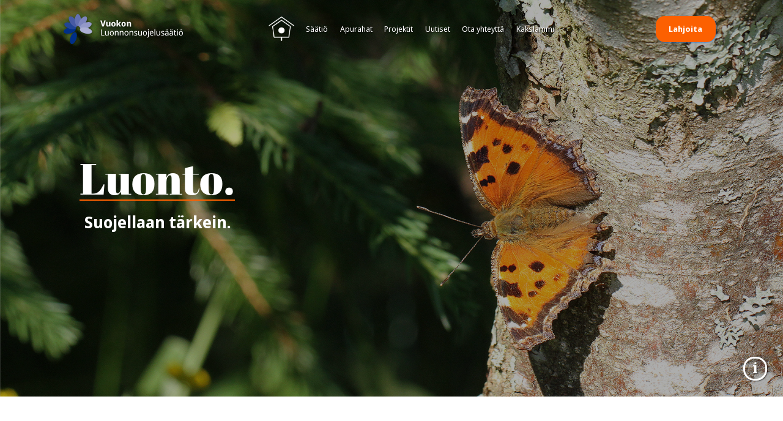

--- FILE ---
content_type: text/html; charset=UTF-8
request_url: https://vuokonluonnonsuojelusaatio.fi/
body_size: 13609
content:
<!DOCTYPE html>
<html lang="fi">
<head>

	<script>
	  window.dataLayer = window.dataLayer || [];
	  function gtag(){dataLayer.push(arguments);}
	  gtag('js', new Date());

	  gtag('config', 'UA-62115824-1');
	</script>
	<meta name="google-site-verification" content="LJG5DDzlX-qY7MTydTE6r75rBtELrheXTXRtvXN05eQ" />
	
	<meta charset="UTF-8">
	<meta name="viewport" content="width=device-width, initial-scale=1">
	<link rel="profile" href="http://gmpg.org/xfn/11">
	
<link rel="apple-touch-icon" sizes="180x180" href="https://vuokonluonnonsuojelusaatio.fi/wp-content/themes/vuokko/assets/images/favicons/apple-touch-icon.png">
<link rel="icon" type="image/png" sizes="32x32" href="https://vuokonluonnonsuojelusaatio.fi/wp-content/themes/vuokko/assets/images/favicons/favicon-32x32.png">
<link rel="icon" type="image/png" sizes="16x16" href="https://vuokonluonnonsuojelusaatio.fi/wp-content/themes/vuokko/assets/images/favicons/favicon-16x16.png">
<link rel="manifest" href="https://vuokonluonnonsuojelusaatio.fi/wp-content/themes/vuokko/assets/images/favicons/site.webmanifest">
<link rel="mask-icon" href="https://vuokonluonnonsuojelusaatio.fi/wp-content/themes/vuokko/assets/images/favicons/safari-pinned-tab.svg" color="#5bbad5">
<meta name="msapplication-TileColor" content="#da532c">
<meta name="theme-color" content="#ffffff">
	<meta name='robots' content='index, follow, max-image-preview:large, max-snippet:-1, max-video-preview:-1' />
	<style>img:is([sizes="auto" i], [sizes^="auto," i]) { contain-intrinsic-size: 3000px 1500px }</style>
	
	<!-- This site is optimized with the Yoast SEO plugin v24.4 - https://yoast.com/wordpress/plugins/seo/ -->
	<title>Kotisivu - Vuokon Luonnonsuojelusäätiö</title>
	<link rel="canonical" href="https://vuokonluonnonsuojelusaatio.fi/" />
	<meta property="og:locale" content="fi_FI" />
	<meta property="og:type" content="website" />
	<meta property="og:title" content="Kotisivu - Vuokon Luonnonsuojelusäätiö" />
	<meta property="og:url" content="https://vuokonluonnonsuojelusaatio.fi/" />
	<meta property="og:site_name" content="Vuokon Luonnonsuojelusäätiö" />
	<meta property="article:modified_time" content="2025-05-11T07:21:46+00:00" />
	<meta property="og:image" content="https://vuokonluonnonsuojelusaatio.fi/wp-content/uploads/2020/05/isonokkosperhonen_laaja.jpg" />
	<meta property="og:image:width" content="1024" />
	<meta property="og:image:height" content="731" />
	<meta property="og:image:type" content="image/jpeg" />
	<meta name="twitter:card" content="summary_large_image" />
	<script type="application/ld+json" class="yoast-schema-graph">{"@context":"https://schema.org","@graph":[{"@type":"WebPage","@id":"https://vuokonluonnonsuojelusaatio.fi/","url":"https://vuokonluonnonsuojelusaatio.fi/","name":"Kotisivu - Vuokon Luonnonsuojelusäätiö","isPartOf":{"@id":"https://vuokonluonnonsuojelusaatio.fi/#website"},"primaryImageOfPage":{"@id":"https://vuokonluonnonsuojelusaatio.fi/#primaryimage"},"image":{"@id":"https://vuokonluonnonsuojelusaatio.fi/#primaryimage"},"thumbnailUrl":"https://vuokonluonnonsuojelusaatio.fi/wp-content/uploads/2020/05/isonokkosperhonen_laaja.jpg","datePublished":"2019-05-30T08:56:48+00:00","dateModified":"2025-05-11T07:21:46+00:00","breadcrumb":{"@id":"https://vuokonluonnonsuojelusaatio.fi/#breadcrumb"},"inLanguage":"fi","potentialAction":[{"@type":"ReadAction","target":["https://vuokonluonnonsuojelusaatio.fi/"]}]},{"@type":"ImageObject","inLanguage":"fi","@id":"https://vuokonluonnonsuojelusaatio.fi/#primaryimage","url":"https://vuokonluonnonsuojelusaatio.fi/wp-content/uploads/2020/05/isonokkosperhonen_laaja.jpg","contentUrl":"https://vuokonluonnonsuojelusaatio.fi/wp-content/uploads/2020/05/isonokkosperhonen_laaja.jpg","width":1761,"height":1257,"caption":"Isonokkosperhonen (Nymphalis xanthomelas). Kuva: Pertti Nupponen"},{"@type":"BreadcrumbList","@id":"https://vuokonluonnonsuojelusaatio.fi/#breadcrumb","itemListElement":[{"@type":"ListItem","position":1,"name":"Home"}]},{"@type":"WebSite","@id":"https://vuokonluonnonsuojelusaatio.fi/#website","url":"https://vuokonluonnonsuojelusaatio.fi/","name":"Vuokon Luonnonsuojelusäätiö","description":"Suomen luonnon monimuotoisuuden puolesta","potentialAction":[{"@type":"SearchAction","target":{"@type":"EntryPoint","urlTemplate":"https://vuokonluonnonsuojelusaatio.fi/?s={search_term_string}"},"query-input":{"@type":"PropertyValueSpecification","valueRequired":true,"valueName":"search_term_string"}}],"inLanguage":"fi"}]}</script>
	<!-- / Yoast SEO plugin. -->


<link rel='stylesheet' id='wp-block-library-css' href='https://vuokonluonnonsuojelusaatio.fi/wp-includes/css/dist/block-library/style.min.css?ver=6.8.3' type='text/css' media='all' />
<style id='classic-theme-styles-inline-css' type='text/css'>
/*! This file is auto-generated */
.wp-block-button__link{color:#fff;background-color:#32373c;border-radius:9999px;box-shadow:none;text-decoration:none;padding:calc(.667em + 2px) calc(1.333em + 2px);font-size:1.125em}.wp-block-file__button{background:#32373c;color:#fff;text-decoration:none}
</style>
<style id='filebird-block-filebird-gallery-style-inline-css' type='text/css'>
ul.filebird-block-filebird-gallery{margin:auto!important;padding:0!important;width:100%}ul.filebird-block-filebird-gallery.layout-grid{display:grid;grid-gap:20px;align-items:stretch;grid-template-columns:repeat(var(--columns),1fr);justify-items:stretch}ul.filebird-block-filebird-gallery.layout-grid li img{border:1px solid #ccc;box-shadow:2px 2px 6px 0 rgba(0,0,0,.3);height:100%;max-width:100%;-o-object-fit:cover;object-fit:cover;width:100%}ul.filebird-block-filebird-gallery.layout-masonry{-moz-column-count:var(--columns);-moz-column-gap:var(--space);column-gap:var(--space);-moz-column-width:var(--min-width);columns:var(--min-width) var(--columns);display:block;overflow:auto}ul.filebird-block-filebird-gallery.layout-masonry li{margin-bottom:var(--space)}ul.filebird-block-filebird-gallery li{list-style:none}ul.filebird-block-filebird-gallery li figure{height:100%;margin:0;padding:0;position:relative;width:100%}ul.filebird-block-filebird-gallery li figure figcaption{background:linear-gradient(0deg,rgba(0,0,0,.7),rgba(0,0,0,.3) 70%,transparent);bottom:0;box-sizing:border-box;color:#fff;font-size:.8em;margin:0;max-height:100%;overflow:auto;padding:3em .77em .7em;position:absolute;text-align:center;width:100%;z-index:2}ul.filebird-block-filebird-gallery li figure figcaption a{color:inherit}

</style>
<style id='global-styles-inline-css' type='text/css'>
:root{--wp--preset--aspect-ratio--square: 1;--wp--preset--aspect-ratio--4-3: 4/3;--wp--preset--aspect-ratio--3-4: 3/4;--wp--preset--aspect-ratio--3-2: 3/2;--wp--preset--aspect-ratio--2-3: 2/3;--wp--preset--aspect-ratio--16-9: 16/9;--wp--preset--aspect-ratio--9-16: 9/16;--wp--preset--color--black: #000000;--wp--preset--color--cyan-bluish-gray: #abb8c3;--wp--preset--color--white: #ffffff;--wp--preset--color--pale-pink: #f78da7;--wp--preset--color--vivid-red: #cf2e2e;--wp--preset--color--luminous-vivid-orange: #ff6900;--wp--preset--color--luminous-vivid-amber: #fcb900;--wp--preset--color--light-green-cyan: #7bdcb5;--wp--preset--color--vivid-green-cyan: #00d084;--wp--preset--color--pale-cyan-blue: #8ed1fc;--wp--preset--color--vivid-cyan-blue: #0693e3;--wp--preset--color--vivid-purple: #9b51e0;--wp--preset--gradient--vivid-cyan-blue-to-vivid-purple: linear-gradient(135deg,rgba(6,147,227,1) 0%,rgb(155,81,224) 100%);--wp--preset--gradient--light-green-cyan-to-vivid-green-cyan: linear-gradient(135deg,rgb(122,220,180) 0%,rgb(0,208,130) 100%);--wp--preset--gradient--luminous-vivid-amber-to-luminous-vivid-orange: linear-gradient(135deg,rgba(252,185,0,1) 0%,rgba(255,105,0,1) 100%);--wp--preset--gradient--luminous-vivid-orange-to-vivid-red: linear-gradient(135deg,rgba(255,105,0,1) 0%,rgb(207,46,46) 100%);--wp--preset--gradient--very-light-gray-to-cyan-bluish-gray: linear-gradient(135deg,rgb(238,238,238) 0%,rgb(169,184,195) 100%);--wp--preset--gradient--cool-to-warm-spectrum: linear-gradient(135deg,rgb(74,234,220) 0%,rgb(151,120,209) 20%,rgb(207,42,186) 40%,rgb(238,44,130) 60%,rgb(251,105,98) 80%,rgb(254,248,76) 100%);--wp--preset--gradient--blush-light-purple: linear-gradient(135deg,rgb(255,206,236) 0%,rgb(152,150,240) 100%);--wp--preset--gradient--blush-bordeaux: linear-gradient(135deg,rgb(254,205,165) 0%,rgb(254,45,45) 50%,rgb(107,0,62) 100%);--wp--preset--gradient--luminous-dusk: linear-gradient(135deg,rgb(255,203,112) 0%,rgb(199,81,192) 50%,rgb(65,88,208) 100%);--wp--preset--gradient--pale-ocean: linear-gradient(135deg,rgb(255,245,203) 0%,rgb(182,227,212) 50%,rgb(51,167,181) 100%);--wp--preset--gradient--electric-grass: linear-gradient(135deg,rgb(202,248,128) 0%,rgb(113,206,126) 100%);--wp--preset--gradient--midnight: linear-gradient(135deg,rgb(2,3,129) 0%,rgb(40,116,252) 100%);--wp--preset--font-size--small: 13px;--wp--preset--font-size--medium: 20px;--wp--preset--font-size--large: 36px;--wp--preset--font-size--x-large: 42px;--wp--preset--spacing--20: 0.44rem;--wp--preset--spacing--30: 0.67rem;--wp--preset--spacing--40: 1rem;--wp--preset--spacing--50: 1.5rem;--wp--preset--spacing--60: 2.25rem;--wp--preset--spacing--70: 3.38rem;--wp--preset--spacing--80: 5.06rem;--wp--preset--shadow--natural: 6px 6px 9px rgba(0, 0, 0, 0.2);--wp--preset--shadow--deep: 12px 12px 50px rgba(0, 0, 0, 0.4);--wp--preset--shadow--sharp: 6px 6px 0px rgba(0, 0, 0, 0.2);--wp--preset--shadow--outlined: 6px 6px 0px -3px rgba(255, 255, 255, 1), 6px 6px rgba(0, 0, 0, 1);--wp--preset--shadow--crisp: 6px 6px 0px rgba(0, 0, 0, 1);}:where(.is-layout-flex){gap: 0.5em;}:where(.is-layout-grid){gap: 0.5em;}body .is-layout-flex{display: flex;}.is-layout-flex{flex-wrap: wrap;align-items: center;}.is-layout-flex > :is(*, div){margin: 0;}body .is-layout-grid{display: grid;}.is-layout-grid > :is(*, div){margin: 0;}:where(.wp-block-columns.is-layout-flex){gap: 2em;}:where(.wp-block-columns.is-layout-grid){gap: 2em;}:where(.wp-block-post-template.is-layout-flex){gap: 1.25em;}:where(.wp-block-post-template.is-layout-grid){gap: 1.25em;}.has-black-color{color: var(--wp--preset--color--black) !important;}.has-cyan-bluish-gray-color{color: var(--wp--preset--color--cyan-bluish-gray) !important;}.has-white-color{color: var(--wp--preset--color--white) !important;}.has-pale-pink-color{color: var(--wp--preset--color--pale-pink) !important;}.has-vivid-red-color{color: var(--wp--preset--color--vivid-red) !important;}.has-luminous-vivid-orange-color{color: var(--wp--preset--color--luminous-vivid-orange) !important;}.has-luminous-vivid-amber-color{color: var(--wp--preset--color--luminous-vivid-amber) !important;}.has-light-green-cyan-color{color: var(--wp--preset--color--light-green-cyan) !important;}.has-vivid-green-cyan-color{color: var(--wp--preset--color--vivid-green-cyan) !important;}.has-pale-cyan-blue-color{color: var(--wp--preset--color--pale-cyan-blue) !important;}.has-vivid-cyan-blue-color{color: var(--wp--preset--color--vivid-cyan-blue) !important;}.has-vivid-purple-color{color: var(--wp--preset--color--vivid-purple) !important;}.has-black-background-color{background-color: var(--wp--preset--color--black) !important;}.has-cyan-bluish-gray-background-color{background-color: var(--wp--preset--color--cyan-bluish-gray) !important;}.has-white-background-color{background-color: var(--wp--preset--color--white) !important;}.has-pale-pink-background-color{background-color: var(--wp--preset--color--pale-pink) !important;}.has-vivid-red-background-color{background-color: var(--wp--preset--color--vivid-red) !important;}.has-luminous-vivid-orange-background-color{background-color: var(--wp--preset--color--luminous-vivid-orange) !important;}.has-luminous-vivid-amber-background-color{background-color: var(--wp--preset--color--luminous-vivid-amber) !important;}.has-light-green-cyan-background-color{background-color: var(--wp--preset--color--light-green-cyan) !important;}.has-vivid-green-cyan-background-color{background-color: var(--wp--preset--color--vivid-green-cyan) !important;}.has-pale-cyan-blue-background-color{background-color: var(--wp--preset--color--pale-cyan-blue) !important;}.has-vivid-cyan-blue-background-color{background-color: var(--wp--preset--color--vivid-cyan-blue) !important;}.has-vivid-purple-background-color{background-color: var(--wp--preset--color--vivid-purple) !important;}.has-black-border-color{border-color: var(--wp--preset--color--black) !important;}.has-cyan-bluish-gray-border-color{border-color: var(--wp--preset--color--cyan-bluish-gray) !important;}.has-white-border-color{border-color: var(--wp--preset--color--white) !important;}.has-pale-pink-border-color{border-color: var(--wp--preset--color--pale-pink) !important;}.has-vivid-red-border-color{border-color: var(--wp--preset--color--vivid-red) !important;}.has-luminous-vivid-orange-border-color{border-color: var(--wp--preset--color--luminous-vivid-orange) !important;}.has-luminous-vivid-amber-border-color{border-color: var(--wp--preset--color--luminous-vivid-amber) !important;}.has-light-green-cyan-border-color{border-color: var(--wp--preset--color--light-green-cyan) !important;}.has-vivid-green-cyan-border-color{border-color: var(--wp--preset--color--vivid-green-cyan) !important;}.has-pale-cyan-blue-border-color{border-color: var(--wp--preset--color--pale-cyan-blue) !important;}.has-vivid-cyan-blue-border-color{border-color: var(--wp--preset--color--vivid-cyan-blue) !important;}.has-vivid-purple-border-color{border-color: var(--wp--preset--color--vivid-purple) !important;}.has-vivid-cyan-blue-to-vivid-purple-gradient-background{background: var(--wp--preset--gradient--vivid-cyan-blue-to-vivid-purple) !important;}.has-light-green-cyan-to-vivid-green-cyan-gradient-background{background: var(--wp--preset--gradient--light-green-cyan-to-vivid-green-cyan) !important;}.has-luminous-vivid-amber-to-luminous-vivid-orange-gradient-background{background: var(--wp--preset--gradient--luminous-vivid-amber-to-luminous-vivid-orange) !important;}.has-luminous-vivid-orange-to-vivid-red-gradient-background{background: var(--wp--preset--gradient--luminous-vivid-orange-to-vivid-red) !important;}.has-very-light-gray-to-cyan-bluish-gray-gradient-background{background: var(--wp--preset--gradient--very-light-gray-to-cyan-bluish-gray) !important;}.has-cool-to-warm-spectrum-gradient-background{background: var(--wp--preset--gradient--cool-to-warm-spectrum) !important;}.has-blush-light-purple-gradient-background{background: var(--wp--preset--gradient--blush-light-purple) !important;}.has-blush-bordeaux-gradient-background{background: var(--wp--preset--gradient--blush-bordeaux) !important;}.has-luminous-dusk-gradient-background{background: var(--wp--preset--gradient--luminous-dusk) !important;}.has-pale-ocean-gradient-background{background: var(--wp--preset--gradient--pale-ocean) !important;}.has-electric-grass-gradient-background{background: var(--wp--preset--gradient--electric-grass) !important;}.has-midnight-gradient-background{background: var(--wp--preset--gradient--midnight) !important;}.has-small-font-size{font-size: var(--wp--preset--font-size--small) !important;}.has-medium-font-size{font-size: var(--wp--preset--font-size--medium) !important;}.has-large-font-size{font-size: var(--wp--preset--font-size--large) !important;}.has-x-large-font-size{font-size: var(--wp--preset--font-size--x-large) !important;}
:where(.wp-block-post-template.is-layout-flex){gap: 1.25em;}:where(.wp-block-post-template.is-layout-grid){gap: 1.25em;}
:where(.wp-block-columns.is-layout-flex){gap: 2em;}:where(.wp-block-columns.is-layout-grid){gap: 2em;}
:root :where(.wp-block-pullquote){font-size: 1.5em;line-height: 1.6;}
</style>
<link rel='stylesheet' id='layout-css' href='https://vuokonluonnonsuojelusaatio.fi/wp-content/themes/vuokko/dist/css/app.css?ver=0.0.46' type='text/css' media='all' />
<link rel="https://api.w.org/" href="https://vuokonluonnonsuojelusaatio.fi/wp-json/" /><link rel="alternate" title="JSON" type="application/json" href="https://vuokonluonnonsuojelusaatio.fi/wp-json/wp/v2/pages/38" /><link rel='shortlink' href='https://vuokonluonnonsuojelusaatio.fi/' />
<link rel="alternate" title="oEmbed (JSON)" type="application/json+oembed" href="https://vuokonluonnonsuojelusaatio.fi/wp-json/oembed/1.0/embed?url=https%3A%2F%2Fvuokonluonnonsuojelusaatio.fi%2F" />
<link rel="alternate" title="oEmbed (XML)" type="text/xml+oembed" href="https://vuokonluonnonsuojelusaatio.fi/wp-json/oembed/1.0/embed?url=https%3A%2F%2Fvuokonluonnonsuojelusaatio.fi%2F&#038;format=xml" />
<style type="text/css">.recentcomments a{display:inline !important;padding:0 !important;margin:0 !important;}</style>	<link rel="stylesheet" href="https://use.typekit.net/pod3icb.css">
	<!--<link rel="stylesheet" href="https://use.typekit.net/tfx5nwt.css">-->
	 <script src="https://kit.fontawesome.com/7900a4d609.js" crossorigin="anonymous"></script>
	 <script type="text/javascript" src="https://www.gstatic.com/charts/loader.js"></script>

</head>

<body class="home wp-singular page-template page-template-page-templates page-template-page-front page-template-page-templatespage-front-php page page-id-38 wp-theme-vuokko">
<div id="page" class="site">

	<a class="skip-link screen-reader-text" href="#content">Hyppää sisältöön</a>

	<header id="masthead" class="absolute bg-transparent w-full site-header " role="banner">
		<div class="mx-auto  xl:mx-7 py-2 md:py-3  xl:py-4  flex  items-center justify-between flex-wrap">

			<div class="flex px-3 md:bg-transparent items-center py-1 site-branding">
									<h1 class="site-title mb-0  text-4xl"><a href="https://vuokonluonnonsuojelusaatio.fi/" rel="home"><span class="screen-reader-text">Vuokon Luonnonsuojelusäätiö</span><svg xmlns="http://www.w3.org/2000/svg" viewBox="0 0 392.79 100"><defs><style>.cls-1{fill:#002f87;}.cls-2{fill:#214495;}.cls-3{fill:#475aa3;}.cls-4{fill:#6370b0;}.cls-5{fill:#7c84bd;}.cls-6{fill:#9399c8;}.cls-7{fill:#abafd4;}.cls-8{fill:#fff;}</style></defs><title>logo-white</title><g id="Layer_2" data-name="Layer 2"><g id="Layer_2-2" data-name="Layer 2"><path class="cls-1" d="M38.84,61c5.2,1.77,6.44,11.89,2.79,22.59s-10.83,18-16,16.17-6.44-11.89-2.79-22.59S33.64,59.2,38.84,61"/><path class="cls-1" d="M39.84,49.5c1.36,5.32-6.42,11.9-17.38,14.7S1.51,65,.15,59.62,6.58,47.73,17.54,44.93s21-.75,22.3,4.57"/><path class="cls-2" d="M41.17,46.48c-1.91,5.15-12,6.14-22.66,2.2S.86,37.39,2.76,32.24,14.82,26.11,25.42,30,43.08,41.33,41.17,46.48"/><path class="cls-3" d="M43.1,42C38.6,45.18,29.69,40.23,23.2,31S15.1,11.63,19.59,8.48,33,10.29,39.49,19.55,47.59,38.88,43.1,42"/><path class="cls-4" d="M47.23,41c-5.49,0-10-9.11-10.07-20.42S41.47,0,47,0,57,9.1,57,20.42,52.72,40.93,47.23,41"/><path class="cls-5" d="M51.24,42.43c-4.54-3.09-3.05-13.18,3.32-22.52S69.77,5.49,74.31,8.58s3,13.18-3.32,22.52S55.78,45.52,51.24,42.43"/><path class="cls-6" d="M53.7,45.92c-2-5.13,5-12.58,15.53-16.65S90,26.06,91.92,31.18s-5,12.58-15.53,16.65S55.68,51,53.7,45.92"/><path class="cls-7" d="M53.74,50.19C55,44.85,65,42.67,76,45.32s18.87,9.14,17.58,14.47-11.24,7.52-22.24,4.86S52.45,55.52,53.74,50.19"/><path class="cls-8" d="M138.55,21.56l-6.3,20H127.1l-6.25-20h4.85l3.08,11.9c.06.21.15.58.28,1.13s.26,1.13.39,1.74a11.94,11.94,0,0,1,.25,1.53,13.52,13.52,0,0,1,.25-1.52c.14-.59.26-1.16.38-1.7s.21-.94.27-1.18l3.08-11.9Z"/><path class="cls-8" d="M153.92,26.26V41.55h-3.39l-.58-2h-.26a4.06,4.06,0,0,1-1.87,1.71,6.16,6.16,0,0,1-2.52.53,5.16,5.16,0,0,1-3.67-1.33,5.6,5.6,0,0,1-1.43-4.27v-10h4.48V35.2a5,5,0,0,0,.48,2.47,1.65,1.65,0,0,0,1.54.83,2.14,2.14,0,0,0,2.18-1.3,9.7,9.7,0,0,0,.56-3.74v-7.2Z"/><path class="cls-8" d="M171.26,33.88a8.33,8.33,0,0,1-1.92,5.88,6.77,6.77,0,0,1-5.22,2.07,7.22,7.22,0,0,1-3.67-.92,6.44,6.44,0,0,1-2.51-2.7,9.39,9.39,0,0,1-.91-4.33A8.22,8.22,0,0,1,159,28,6.87,6.87,0,0,1,164.2,26a7.12,7.12,0,0,1,3.64.93,6.42,6.42,0,0,1,2.51,2.69A9.3,9.3,0,0,1,171.26,33.88Zm-9.66,0a7.88,7.88,0,0,0,.58,3.43,2.06,2.06,0,0,0,2,1.16,2,2,0,0,0,2-1.16,8.05,8.05,0,0,0,.57-3.43,7.51,7.51,0,0,0-.59-3.4,2.25,2.25,0,0,0-3.92,0A7.67,7.67,0,0,0,161.6,33.88Z"/><path class="cls-8" d="M178.84,20.27v9.52c0,.58,0,1.15-.07,1.72s-.11,1.15-.18,1.73h.08a4.42,4.42,0,0,1,.7-1.18l.93-1.15L184,26.26h5l-5.41,6.64,5.72,8.65h-5.13l-3.67-6.19-1.65,1.43v4.76h-4.48V20.27Z"/><path class="cls-8" d="M204.71,33.88a8.37,8.37,0,0,1-1.91,5.88,6.78,6.78,0,0,1-5.23,2.07,7.21,7.21,0,0,1-3.66-.92,6.44,6.44,0,0,1-2.51-2.7,9.39,9.39,0,0,1-.91-4.33A8.22,8.22,0,0,1,192.41,28,6.87,6.87,0,0,1,197.66,26a7.12,7.12,0,0,1,3.64.93,6.33,6.33,0,0,1,2.5,2.69A9.18,9.18,0,0,1,204.71,33.88Zm-9.66,0a7.86,7.86,0,0,0,.59,3.43,2,2,0,0,0,2,1.16,2,2,0,0,0,2-1.16,8.05,8.05,0,0,0,.57-3.43,7.65,7.65,0,0,0-.59-3.4,2.25,2.25,0,0,0-3.92,0A7.65,7.65,0,0,0,195.05,33.88Z"/><path class="cls-8" d="M217,26a5.24,5.24,0,0,1,3.71,1.33,5.65,5.65,0,0,1,1.41,4.27v10h-4.48V32.62a4.94,4.94,0,0,0-.49-2.48,1.67,1.67,0,0,0-1.55-.82,2.15,2.15,0,0,0-2.19,1.3,9.87,9.87,0,0,0-.56,3.74v7.19h-4.48V26.26h3.39l.62,2h.19a4.2,4.2,0,0,1,1.85-1.7A6,6,0,0,1,217,26Z"/><path class="cls-8" d="M123.4,71.55v-20h2.49V69.31h8.18v2.24Z"/><path class="cls-8" d="M148.72,56.54v15h-2l-.37-2h-.11a4.23,4.23,0,0,1-1.9,1.73,6.28,6.28,0,0,1-2.58.54,5.17,5.17,0,0,1-3.82-1.3,5.68,5.68,0,0,1-1.3-4.16V56.54h2.46V66.2q0,3.58,3.08,3.59a3.47,3.47,0,0,0,3.18-1.4,7.7,7.7,0,0,0,.88-4V56.54Z"/><path class="cls-8" d="M165.35,64a8.45,8.45,0,0,1-1.8,5.77,6.11,6.11,0,0,1-4.84,2,6.21,6.21,0,0,1-3.35-.91,6.11,6.11,0,0,1-2.31-2.66,9.71,9.71,0,0,1-.84-4.24A8.43,8.43,0,0,1,154,58.28a6.07,6.07,0,0,1,4.81-2,6.42,6.42,0,0,1,3.39.91,6.2,6.2,0,0,1,2.33,2.64A9.51,9.51,0,0,1,165.35,64Zm-10.62,0a8,8,0,0,0,1,4.21,3.34,3.34,0,0,0,3.07,1.56,3.38,3.38,0,0,0,3.08-1.56,7.85,7.85,0,0,0,1-4.21,7.66,7.66,0,0,0-1-4.17,3.44,3.44,0,0,0-3.11-1.51,3.32,3.32,0,0,0-3.05,1.51A7.75,7.75,0,0,0,154.73,64Z"/><path class="cls-8" d="M175.71,56.26a5.14,5.14,0,0,1,3.82,1.32,5.79,5.79,0,0,1,1.3,4.2v9.77h-2.44V62c0-2.41-1-3.61-3.08-3.61a3.44,3.44,0,0,0-3.19,1.4,7.66,7.66,0,0,0-.87,4v7.78h-2.43v-15h2l.36,2.05h.14a4.13,4.13,0,0,1,1.88-1.75A5.88,5.88,0,0,1,175.71,56.26Z"/><path class="cls-8" d="M191.92,56.26a5.14,5.14,0,0,1,3.82,1.32,5.79,5.79,0,0,1,1.3,4.2v9.77h-2.43V62q0-3.62-3.08-3.61a3.45,3.45,0,0,0-3.2,1.4,7.76,7.76,0,0,0-.86,4v7.78H185v-15h2l.36,2.05h.14a4.18,4.18,0,0,1,1.88-1.75A5.88,5.88,0,0,1,191.92,56.26Z"/><path class="cls-8" d="M213.59,64a8.5,8.5,0,0,1-1.79,5.77,6.33,6.33,0,0,1-10.5-1.53,9.71,9.71,0,0,1-.84-4.24,8.48,8.48,0,0,1,1.76-5.74,6.09,6.09,0,0,1,4.82-2,6.42,6.42,0,0,1,3.39.91,6.25,6.25,0,0,1,2.32,2.64A9.51,9.51,0,0,1,213.59,64ZM203,64a8,8,0,0,0,1,4.21,3.81,3.81,0,0,0,6.15,0,7.85,7.85,0,0,0,1-4.21,7.66,7.66,0,0,0-1-4.17A3.43,3.43,0,0,0,207,58.34a3.32,3.32,0,0,0-3,1.51A7.85,7.85,0,0,0,203,64Z"/><path class="cls-8" d="M224,56.26a5.14,5.14,0,0,1,3.82,1.32,5.79,5.79,0,0,1,1.3,4.2v9.77h-2.43V62q0-3.62-3.08-3.61a3.42,3.42,0,0,0-3.19,1.4,7.66,7.66,0,0,0-.87,4v7.78h-2.44v-15h2l.37,2.05h.14a4.11,4.11,0,0,1,1.87-1.75A5.88,5.88,0,0,1,224,56.26Z"/><path class="cls-8" d="M242.54,67.41a3.84,3.84,0,0,1-1.51,3.3,6.8,6.8,0,0,1-4.14,1.12,11.35,11.35,0,0,1-2.57-.25,7.36,7.36,0,0,1-1.89-.7V68.64a13.62,13.62,0,0,0,2.08.83,8.1,8.1,0,0,0,2.43.37,4.05,4.05,0,0,0,2.48-.6,2,2,0,0,0,.77-1.61,1.86,1.86,0,0,0-.29-1,3.43,3.43,0,0,0-1-.89,15.28,15.28,0,0,0-2.14-1,19.3,19.3,0,0,1-2.31-1.12,4.34,4.34,0,0,1-1.49-1.34,3.67,3.67,0,0,1-.51-2,3.39,3.39,0,0,1,1.45-2.94,6.54,6.54,0,0,1,3.87-1,10.19,10.19,0,0,1,2.4.28,13,13,0,0,1,2.13.73l-.81,2a15.44,15.44,0,0,0-1.88-.67,7,7,0,0,0-2-.28,3.7,3.7,0,0,0-2.1.49,1.52,1.52,0,0,0-.73,1.33,1.74,1.74,0,0,0,.33,1.08,3.48,3.48,0,0,0,1.11.84c.51.27,1.22.58,2.11.94a14.94,14.94,0,0,1,2.29,1.09A4.2,4.2,0,0,1,242,65.41,3.73,3.73,0,0,1,242.54,67.41Z"/><path class="cls-8" d="M257.69,56.54v15h-2l-.36-2h-.12a4.18,4.18,0,0,1-1.9,1.73,6.21,6.21,0,0,1-2.58.54,5.17,5.17,0,0,1-3.82-1.3,5.68,5.68,0,0,1-1.3-4.16V56.54h2.46V66.2q0,3.58,3.08,3.59a3.47,3.47,0,0,0,3.18-1.4,7.6,7.6,0,0,0,.88-4V56.54Z"/><path class="cls-8" d="M274.32,64a8.5,8.5,0,0,1-1.79,5.77A6.33,6.33,0,0,1,262,68.26a9.71,9.71,0,0,1-.84-4.24A8.48,8.48,0,0,1,263,58.28a6.09,6.09,0,0,1,4.82-2,6.42,6.42,0,0,1,3.39.91,6.18,6.18,0,0,1,2.32,2.64A9.51,9.51,0,0,1,274.32,64Zm-10.61,0a7.86,7.86,0,0,0,1,4.21,3.33,3.33,0,0,0,3.06,1.56,3.37,3.37,0,0,0,3.08-1.56,7.85,7.85,0,0,0,1-4.21,7.66,7.66,0,0,0-1-4.17,3.43,3.43,0,0,0-3.11-1.51,3.33,3.33,0,0,0-3,1.51A7.85,7.85,0,0,0,263.71,64Z"/><path class="cls-8" d="M276.2,78.27a6,6,0,0,1-1.19-.1,4.83,4.83,0,0,1-.88-.23V76a5.34,5.34,0,0,0,.81.21,6.5,6.5,0,0,0,.92.07,2.09,2.09,0,0,0,1.42-.49,2.49,2.49,0,0,0,.54-1.86V56.54h2.44V73.79a5.1,5.1,0,0,1-1,3.29A3.72,3.72,0,0,1,276.2,78.27Zm1.43-25.79a1.54,1.54,0,0,1,.42-1.19,1.44,1.44,0,0,1,1-.37,1.41,1.41,0,0,1,1,.37,1.54,1.54,0,0,1,.42,1.19,1.51,1.51,0,0,1-.42,1.19,1.37,1.37,0,0,1-1,.38,1.4,1.4,0,0,1-1-.38A1.51,1.51,0,0,1,277.63,52.48Z"/><path class="cls-8" d="M290,56.26a5.67,5.67,0,0,1,3.13.84,5.43,5.43,0,0,1,2,2.37,8.3,8.3,0,0,1,.72,3.57v1.48h-9.63a6,6,0,0,0,1.2,3.88,4,4,0,0,0,3.22,1.33,10.11,10.11,0,0,0,2.39-.26,13.82,13.82,0,0,0,2.17-.77v2.15a9.9,9.9,0,0,1-2.14.74,11.49,11.49,0,0,1-2.53.24A7.1,7.1,0,0,1,287,71a5.93,5.93,0,0,1-2.4-2.57,9.4,9.4,0,0,1-.86-4.23,10.44,10.44,0,0,1,.78-4.23,6.21,6.21,0,0,1,2.2-2.71A5.71,5.71,0,0,1,290,56.26Zm0,2a3.19,3.19,0,0,0-2.59,1.13,5.53,5.53,0,0,0-1.11,3.15h7.06a5.56,5.56,0,0,0-.84-3.09A2.84,2.84,0,0,0,290,58.28Z"/><path class="cls-8" d="M301.73,71.55H299.3V50.27h2.43Z"/><path class="cls-8" d="M317.92,56.54v15h-2l-.37-2h-.11a4.23,4.23,0,0,1-1.9,1.73,6.25,6.25,0,0,1-2.58.54,5.17,5.17,0,0,1-3.82-1.3,5.68,5.68,0,0,1-1.3-4.16V56.54h2.46V66.2q0,3.58,3.08,3.59a3.47,3.47,0,0,0,3.18-1.4,7.6,7.6,0,0,0,.88-4V56.54Z"/><path class="cls-8" d="M331.47,67.41a3.86,3.86,0,0,1-1.51,3.3,6.82,6.82,0,0,1-4.15,1.12,11.26,11.26,0,0,1-2.56-.25,7.36,7.36,0,0,1-1.89-.7V68.64a13.9,13.9,0,0,0,2.07.83,8.16,8.16,0,0,0,2.44.37,4.07,4.07,0,0,0,2.48-.6,2,2,0,0,0,.77-1.61,1.79,1.79,0,0,0-.3-1,3.26,3.26,0,0,0-1-.89,15,15,0,0,0-2.15-1,20.92,20.92,0,0,1-2.31-1.12,4.39,4.39,0,0,1-1.48-1.34,3.67,3.67,0,0,1-.52-2,3.4,3.4,0,0,1,1.46-2.94,6.53,6.53,0,0,1,3.86-1,10.28,10.28,0,0,1,2.41.28,13,13,0,0,1,2.13.73l-.81,2a16.07,16.07,0,0,0-1.88-.67,7.09,7.09,0,0,0-2-.28,3.75,3.75,0,0,0-2.1.49,1.54,1.54,0,0,0-.73,1.33,1.74,1.74,0,0,0,.34,1.08,3.27,3.27,0,0,0,1.11.84c.51.27,1.22.58,2.11.94a14.36,14.36,0,0,1,2.28,1.09A4,4,0,0,1,331,65.41,3.64,3.64,0,0,1,331.47,67.41Z"/><path class="cls-8" d="M340.12,56.29A5.39,5.39,0,0,1,344,57.5a5.05,5.05,0,0,1,1.27,3.83V71.55h-1.76L343,69.42h-.11A6.53,6.53,0,0,1,341,71.24a5.5,5.5,0,0,1-2.8.59A4.75,4.75,0,0,1,335,70.75a4.16,4.16,0,0,1-1.27-3.37,4,4,0,0,1,1.65-3.46,9.19,9.19,0,0,1,5.1-1.33l2.38-.08v-.9a3.56,3.56,0,0,0-.75-2.6,2.86,2.86,0,0,0-2.11-.73,6.43,6.43,0,0,0-2.1.35,14,14,0,0,0-1.88.8l-.75-1.85a11,11,0,0,1,2.21-.91A9.3,9.3,0,0,1,340.12,56.29Zm-3.92-3.81a1.33,1.33,0,0,1,.38-1,1.37,1.37,0,0,1,.91-.32,1.21,1.21,0,0,1,1.26,1.37,1.36,1.36,0,0,1-.38,1.05,1.23,1.23,0,0,1-.88.35,1.25,1.25,0,0,1-.91-.35A1.36,1.36,0,0,1,336.2,52.48Zm6.64,11.74-2,.08a6.44,6.44,0,0,0-3.57.9,2.65,2.65,0,0,0-1,2.21,2.29,2.29,0,0,0,.7,1.85,2.72,2.72,0,0,0,1.82.58,4.2,4.2,0,0,0,2.91-1,4.12,4.12,0,0,0,1.18-3.23Zm-1.68-11.74a1.33,1.33,0,0,1,.37-1,1.37,1.37,0,0,1,.89-.32,1.4,1.4,0,0,1,.91.32,1.33,1.33,0,0,1,.37,1,1.36,1.36,0,0,1-.37,1.05,1.28,1.28,0,0,1-.91.35,1.25,1.25,0,0,1-.89-.35A1.36,1.36,0,0,1,341.16,52.48Z"/><path class="cls-8" d="M354.85,56.29a5.4,5.4,0,0,1,3.85,1.21A5.05,5.05,0,0,1,360,61.33V71.55h-1.76l-.48-2.13h-.11a6.65,6.65,0,0,1-1.93,1.82,5.5,5.5,0,0,1-2.8.59,4.75,4.75,0,0,1-3.18-1.08,4.16,4.16,0,0,1-1.27-3.37,4,4,0,0,1,1.65-3.46,9.18,9.18,0,0,1,5.09-1.33l2.38-.08v-.9a3.56,3.56,0,0,0-.74-2.6,2.86,2.86,0,0,0-2.11-.73,6.43,6.43,0,0,0-2.1.35,14,14,0,0,0-1.88.8L350,57.58a11,11,0,0,1,2.21-.91A9.24,9.24,0,0,1,354.85,56.29Zm-3.92-3.81a1.3,1.3,0,0,1,.38-1,1.37,1.37,0,0,1,.91-.32,1.21,1.21,0,0,1,1.26,1.37,1.36,1.36,0,0,1-.38,1.05,1.23,1.23,0,0,1-.88.35,1.25,1.25,0,0,1-.91-.35A1.33,1.33,0,0,1,350.93,52.48Zm6.63,11.74-2,.08a6.41,6.41,0,0,0-3.57.9,2.65,2.65,0,0,0-1,2.21,2.29,2.29,0,0,0,.7,1.85,2.72,2.72,0,0,0,1.82.58,4.23,4.23,0,0,0,2.91-1,4.12,4.12,0,0,0,1.17-3.23Zm-1.68-11.74a1.21,1.21,0,0,1,1.26-1.37,1.37,1.37,0,0,1,.91.32,1.3,1.3,0,0,1,.38,1,1.33,1.33,0,0,1-.38,1.05,1.25,1.25,0,0,1-.91.35,1.23,1.23,0,0,1-.88-.35A1.36,1.36,0,0,1,355.88,52.48Z"/><path class="cls-8" d="M369,69.82a7,7,0,0,0,1.09-.09,4.29,4.29,0,0,0,.92-.22v1.87a4.41,4.41,0,0,1-1.1.33,8.26,8.26,0,0,1-1.36.12,5.2,5.2,0,0,1-2.07-.4A3.18,3.18,0,0,1,365,70a5.77,5.77,0,0,1-.58-2.83V58.45h-2V57.27l2-1,.93-3.19h1.45v3.44h4.09v1.91h-4.09v8.68a2.9,2.9,0,0,0,.62,2A2,2,0,0,0,369,69.82Z"/><path class="cls-8" d="M375,50.92a1.43,1.43,0,0,1,1,.37,1.54,1.54,0,0,1,.42,1.19,1.51,1.51,0,0,1-.42,1.19,1.39,1.39,0,0,1-1,.38,1.43,1.43,0,0,1-1-.38,1.51,1.51,0,0,1-.42-1.19,1.54,1.54,0,0,1,.42-1.19A1.47,1.47,0,0,1,375,50.92Zm1.21,5.62v15h-2.44v-15Z"/><path class="cls-8" d="M392.79,64a8.45,8.45,0,0,1-1.8,5.77,6.34,6.34,0,0,1-10.5-1.53,9.71,9.71,0,0,1-.84-4.24,8.43,8.43,0,0,1,1.77-5.74,6.08,6.08,0,0,1,4.81-2,6.42,6.42,0,0,1,3.39.91A6.2,6.2,0,0,1,392,59.81,9.51,9.51,0,0,1,392.79,64Zm-10.61,0a8,8,0,0,0,1,4.21,3.34,3.34,0,0,0,3.07,1.56,3.38,3.38,0,0,0,3.08-1.56,7.85,7.85,0,0,0,1-4.21,7.66,7.66,0,0,0-1-4.17,3.44,3.44,0,0,0-3.11-1.51,3.32,3.32,0,0,0-3.05,1.51A7.76,7.76,0,0,0,382.18,64Zm.27-11.54a1.33,1.33,0,0,1,.38-1,1.4,1.4,0,0,1,.91-.32,1.37,1.37,0,0,1,.89.32,1.33,1.33,0,0,1,.37,1,1.36,1.36,0,0,1-.37,1.05,1.25,1.25,0,0,1-.89.35,1.28,1.28,0,0,1-.91-.35A1.36,1.36,0,0,1,382.45,52.48Zm5,0a1.21,1.21,0,0,1,1.26-1.37,1.37,1.37,0,0,1,.91.32,1.33,1.33,0,0,1,.38,1,1.36,1.36,0,0,1-.38,1.05,1.25,1.25,0,0,1-.91.35,1.23,1.23,0,0,1-.88-.35A1.36,1.36,0,0,1,387.41,52.48Z"/></g></g></svg></a></h1>
					<!-- <h1 class="site-title mb-0 md:hidden text-4xl"><a href="https://vuokonluonnonsuojelusaatio.fi/" rel="home"><span class="screen-reader-text">Vuokon Luonnonsuojelusäätiö</span><svg xmlns="http://www.w3.org/2000/svg" viewBox="0 0 394.79 100"><defs><style>.cls-1{fill:#002f87;}.cls-2{fill:#214495;}.cls-3{fill:#475aa3;}.cls-4{fill:#6370b0;}.cls-5{fill:#7c84bd;}.cls-6{fill:#9399c8;}.cls-7{fill:#abafd4;}.cls-8{fill:#072545;}</style></defs><title>logo-text-right</title><g id="Layer_2" data-name="Layer 2"><g id="Layer_2-2" data-name="Layer 2"><path class="cls-1" d="M38.84,61c5.2,1.77,6.44,11.89,2.79,22.59s-10.83,18-16,16.17-6.44-11.89-2.79-22.59S33.64,59.2,38.84,61"/><path class="cls-1" d="M39.84,49.5c1.36,5.32-6.42,11.9-17.38,14.7S1.51,65,.15,59.62,6.58,47.73,17.54,44.93s21-.75,22.3,4.57"/><path class="cls-2" d="M41.17,46.48c-1.91,5.15-12,6.14-22.66,2.2S.86,37.39,2.76,32.24,14.82,26.11,25.42,30,43.08,41.33,41.17,46.48"/><path class="cls-3" d="M43.1,42C38.6,45.18,29.69,40.23,23.2,31S15.1,11.63,19.59,8.48,33,10.29,39.49,19.55,47.59,38.88,43.1,42"/><path class="cls-4" d="M47.23,41c-5.49,0-10-9.11-10.07-20.42S41.47,0,47,0,57,9.1,57,20.42,52.72,40.93,47.23,41"/><path class="cls-5" d="M51.24,42.43c-4.54-3.09-3.05-13.18,3.32-22.52S69.77,5.49,74.31,8.58s3,13.18-3.32,22.52S55.78,45.52,51.24,42.43"/><path class="cls-6" d="M53.7,45.92c-2-5.13,5-12.58,15.53-16.65S90,26.06,91.92,31.18s-5,12.58-15.53,16.65S55.68,51,53.7,45.92"/><path class="cls-7" d="M53.74,50.19C55,44.85,65,42.67,76,45.32s18.87,9.14,17.58,14.47-11.24,7.52-22.24,4.86S52.45,55.52,53.74,50.19"/><path class="cls-8" d="M140.55,21.56l-6.3,20H129.1l-6.25-20h4.85l3.08,11.9c.06.21.15.58.28,1.13s.26,1.13.39,1.74a11.94,11.94,0,0,1,.25,1.53,13.52,13.52,0,0,1,.25-1.52c.14-.59.26-1.16.38-1.7s.21-.94.27-1.18l3.08-11.9Z"/><path class="cls-8" d="M155.92,26.26V41.55h-3.39l-.58-2h-.26a4.06,4.06,0,0,1-1.87,1.71,6.16,6.16,0,0,1-2.52.53,5.16,5.16,0,0,1-3.67-1.33,5.6,5.6,0,0,1-1.43-4.27v-10h4.48V35.2a5,5,0,0,0,.48,2.47,1.65,1.65,0,0,0,1.54.83,2.14,2.14,0,0,0,2.18-1.3,9.7,9.7,0,0,0,.56-3.74v-7.2Z"/><path class="cls-8" d="M173.26,33.88a8.33,8.33,0,0,1-1.92,5.88,6.77,6.77,0,0,1-5.22,2.07,7.22,7.22,0,0,1-3.67-.92,6.44,6.44,0,0,1-2.51-2.7,9.52,9.52,0,0,1-.91-4.33A8.22,8.22,0,0,1,161,28,6.87,6.87,0,0,1,166.2,26a7.12,7.12,0,0,1,3.64.93,6.33,6.33,0,0,1,2.5,2.69A9.18,9.18,0,0,1,173.26,33.88Zm-9.67,0a7.86,7.86,0,0,0,.59,3.43,2.06,2.06,0,0,0,2,1.16,2,2,0,0,0,2-1.16,8.05,8.05,0,0,0,.57-3.43,7.51,7.51,0,0,0-.59-3.4,2.25,2.25,0,0,0-3.92,0A7.65,7.65,0,0,0,163.59,33.88Z"/><path class="cls-8" d="M180.84,20.27v9.52c0,.58,0,1.15-.07,1.72s-.1,1.15-.18,1.73h.09a4.12,4.12,0,0,1,.69-1.18l.93-1.15L186,26.26h5l-5.4,6.64,5.71,8.65h-5.13l-3.66-6.19-1.66,1.43v4.76h-4.48V20.27Z"/><path class="cls-8" d="M206.71,33.88a8.33,8.33,0,0,1-1.91,5.88,6.77,6.77,0,0,1-5.22,2.07,7.22,7.22,0,0,1-3.67-.92,6.44,6.44,0,0,1-2.51-2.7,9.39,9.39,0,0,1-.91-4.33A8.22,8.22,0,0,1,194.41,28,6.87,6.87,0,0,1,199.66,26a7.12,7.12,0,0,1,3.64.93,6.33,6.33,0,0,1,2.5,2.69A9.18,9.18,0,0,1,206.71,33.88Zm-9.66,0a7.86,7.86,0,0,0,.59,3.43,2,2,0,0,0,2,1.16,2,2,0,0,0,2-1.16,8.05,8.05,0,0,0,.57-3.43,7.65,7.65,0,0,0-.59-3.4,2.25,2.25,0,0,0-3.92,0A7.65,7.65,0,0,0,197.05,33.88Z"/><path class="cls-8" d="M218.45,26a5.24,5.24,0,0,1,3.71,1.33,5.65,5.65,0,0,1,1.41,4.27v10h-4.48V32.62a4.94,4.94,0,0,0-.49-2.48,1.67,1.67,0,0,0-1.55-.82,2.15,2.15,0,0,0-2.19,1.3,9.87,9.87,0,0,0-.56,3.74v7.19h-4.48V26.26h3.39l.62,2H214a4.15,4.15,0,0,1,1.85-1.7A6,6,0,0,1,218.45,26Z"/><path class="cls-8" d="M125.4,71.55v-20h2.5V69.31h8.17v2.24Z"/><path class="cls-8" d="M150.72,56.54v15h-2l-.37-2h-.11a4.23,4.23,0,0,1-1.9,1.73,6.28,6.28,0,0,1-2.58.54,5.15,5.15,0,0,1-3.82-1.3,5.68,5.68,0,0,1-1.3-4.16V56.54h2.46V66.2q0,3.58,3.08,3.59a3.47,3.47,0,0,0,3.18-1.4,7.6,7.6,0,0,0,.88-4V56.54Z"/><path class="cls-8" d="M167.35,64a8.45,8.45,0,0,1-1.8,5.77,6.1,6.1,0,0,1-4.84,2,6.21,6.21,0,0,1-3.35-.91,6.11,6.11,0,0,1-2.31-2.66,9.86,9.86,0,0,1-.84-4.24A8.43,8.43,0,0,1,156,58.28a6.08,6.08,0,0,1,4.81-2,6.42,6.42,0,0,1,3.39.91,6.2,6.2,0,0,1,2.33,2.64A9.51,9.51,0,0,1,167.35,64Zm-10.61,0a8,8,0,0,0,1,4.21,3.34,3.34,0,0,0,3.07,1.56,3.38,3.38,0,0,0,3.08-1.56,7.85,7.85,0,0,0,1-4.21,7.66,7.66,0,0,0-1-4.17,3.44,3.44,0,0,0-3.11-1.51,3.32,3.32,0,0,0-3.05,1.51A7.76,7.76,0,0,0,156.74,64Z"/><path class="cls-8" d="M177.71,56.26a5.14,5.14,0,0,1,3.82,1.32,5.79,5.79,0,0,1,1.3,4.2v9.77h-2.44V62c0-2.41-1-3.61-3.08-3.61a3.44,3.44,0,0,0-3.19,1.4,7.67,7.67,0,0,0-.86,4v7.78h-2.44v-15h2l.36,2.05h.14a4.13,4.13,0,0,1,1.88-1.75A5.88,5.88,0,0,1,177.71,56.26Z"/><path class="cls-8" d="M193.92,56.26a5.14,5.14,0,0,1,3.82,1.32,5.79,5.79,0,0,1,1.3,4.2v9.77h-2.43V62q0-3.62-3.08-3.61a3.45,3.45,0,0,0-3.2,1.4,7.76,7.76,0,0,0-.86,4v7.78H187v-15h2l.36,2.05h.14a4.18,4.18,0,0,1,1.88-1.75A5.88,5.88,0,0,1,193.92,56.26Z"/><path class="cls-8" d="M215.59,64a8.5,8.5,0,0,1-1.79,5.77,6.33,6.33,0,0,1-10.5-1.53,9.71,9.71,0,0,1-.84-4.24,8.48,8.48,0,0,1,1.76-5.74,6.09,6.09,0,0,1,4.82-2,6.42,6.42,0,0,1,3.39.91,6.18,6.18,0,0,1,2.32,2.64A9.51,9.51,0,0,1,215.59,64ZM205,64a8,8,0,0,0,1,4.21,3.81,3.81,0,0,0,6.15,0,7.85,7.85,0,0,0,1-4.21,7.66,7.66,0,0,0-1-4.17A3.43,3.43,0,0,0,209,58.34a3.32,3.32,0,0,0-3,1.51A7.85,7.85,0,0,0,205,64Z"/><path class="cls-8" d="M226,56.26a5.14,5.14,0,0,1,3.82,1.32,5.79,5.79,0,0,1,1.3,4.2v9.77h-2.43V62q0-3.62-3.08-3.61a3.42,3.42,0,0,0-3.19,1.4,7.66,7.66,0,0,0-.87,4v7.78h-2.44v-15h2l.37,2.05h.14a4.11,4.11,0,0,1,1.87-1.75A5.88,5.88,0,0,1,226,56.26Z"/><path class="cls-8" d="M244.54,67.41a3.84,3.84,0,0,1-1.51,3.3,6.8,6.8,0,0,1-4.14,1.12,11.35,11.35,0,0,1-2.57-.25,7.5,7.5,0,0,1-1.89-.7V68.64a13.62,13.62,0,0,0,2.08.83,8.1,8.1,0,0,0,2.43.37,4.05,4.05,0,0,0,2.48-.6,2,2,0,0,0,.77-1.61,1.86,1.86,0,0,0-.29-1,3.43,3.43,0,0,0-1-.89,15.28,15.28,0,0,0-2.14-1,19.3,19.3,0,0,1-2.31-1.12,4.21,4.21,0,0,1-1.48-1.34,3.59,3.59,0,0,1-.52-2,3.39,3.39,0,0,1,1.45-2.94,6.54,6.54,0,0,1,3.87-1,10.13,10.13,0,0,1,2.4.28,13,13,0,0,1,2.13.73l-.81,2a15.44,15.44,0,0,0-1.88-.67,7,7,0,0,0-2-.28,3.7,3.7,0,0,0-2.1.49,1.52,1.52,0,0,0-.73,1.33,1.74,1.74,0,0,0,.33,1.08,3.48,3.48,0,0,0,1.11.84c.51.27,1.22.58,2.11.94a14.94,14.94,0,0,1,2.29,1.09A4.2,4.2,0,0,1,244,65.41,3.73,3.73,0,0,1,244.54,67.41Z"/><path class="cls-8" d="M259.69,56.54v15h-2l-.36-2h-.12a4.18,4.18,0,0,1-1.9,1.73,6.21,6.21,0,0,1-2.58.54,5.17,5.17,0,0,1-3.82-1.3,5.68,5.68,0,0,1-1.3-4.16V56.54h2.46V66.2q0,3.58,3.08,3.59a3.47,3.47,0,0,0,3.18-1.4,7.6,7.6,0,0,0,.88-4V56.54Z"/><path class="cls-8" d="M276.32,64a8.5,8.5,0,0,1-1.79,5.77A6.33,6.33,0,0,1,264,68.26a9.71,9.71,0,0,1-.84-4.24A8.48,8.48,0,0,1,265,58.28a6.11,6.11,0,0,1,4.82-2,6.42,6.42,0,0,1,3.39.91,6.18,6.18,0,0,1,2.32,2.64A9.51,9.51,0,0,1,276.32,64Zm-10.61,0a7.86,7.86,0,0,0,1,4.21,3.33,3.33,0,0,0,3.06,1.56,3.37,3.37,0,0,0,3.08-1.56,7.85,7.85,0,0,0,1-4.21,7.66,7.66,0,0,0-1-4.17,3.43,3.43,0,0,0-3.11-1.51,3.33,3.33,0,0,0-3,1.51A7.85,7.85,0,0,0,265.71,64Z"/><path class="cls-8" d="M278.2,78.27a6,6,0,0,1-1.19-.1,4.83,4.83,0,0,1-.88-.23V76a5.34,5.34,0,0,0,.81.21,6.5,6.5,0,0,0,.92.07,2.09,2.09,0,0,0,1.42-.49,2.49,2.49,0,0,0,.54-1.86V56.54h2.44V73.79a5.1,5.1,0,0,1-1,3.29A3.72,3.72,0,0,1,278.2,78.27Zm1.43-25.79a1.5,1.5,0,0,1,.42-1.19,1.44,1.44,0,0,1,1-.37,1.41,1.41,0,0,1,1,.37,1.54,1.54,0,0,1,.42,1.19,1.51,1.51,0,0,1-.42,1.19,1.37,1.37,0,0,1-1,.38,1.4,1.4,0,0,1-1-.38A1.48,1.48,0,0,1,279.63,52.48Z"/><path class="cls-8" d="M292,56.26a5.73,5.73,0,0,1,3.14.84,5.47,5.47,0,0,1,2,2.37,8.3,8.3,0,0,1,.72,3.57v1.48h-9.63a6,6,0,0,0,1.2,3.88,4,4,0,0,0,3.22,1.33,10,10,0,0,0,2.39-.26,13.82,13.82,0,0,0,2.17-.77v2.15a9.9,9.9,0,0,1-2.14.74,11.49,11.49,0,0,1-2.53.24A7.1,7.1,0,0,1,289,71a5.93,5.93,0,0,1-2.4-2.57,9.4,9.4,0,0,1-.86-4.23,10.44,10.44,0,0,1,.78-4.23,6.21,6.21,0,0,1,2.2-2.71A5.71,5.71,0,0,1,292,56.26Zm0,2a3.19,3.19,0,0,0-2.59,1.13,5.53,5.53,0,0,0-1.11,3.15h7.06a5.53,5.53,0,0,0-.84-3.09A2.84,2.84,0,0,0,292,58.28Z"/><path class="cls-8" d="M303.73,71.55H301.3V50.27h2.43Z"/><path class="cls-8" d="M319.92,56.54v15h-2l-.37-2h-.11a4.23,4.23,0,0,1-1.9,1.73,6.25,6.25,0,0,1-2.58.54,5.17,5.17,0,0,1-3.82-1.3,5.68,5.68,0,0,1-1.3-4.16V56.54h2.46V66.2q0,3.58,3.08,3.59a3.47,3.47,0,0,0,3.18-1.4,7.6,7.6,0,0,0,.88-4V56.54Z"/><path class="cls-8" d="M333.47,67.41a3.86,3.86,0,0,1-1.51,3.3,6.82,6.82,0,0,1-4.15,1.12,11.26,11.26,0,0,1-2.56-.25,7.36,7.36,0,0,1-1.89-.7V68.64a13.9,13.9,0,0,0,2.07.83,8.21,8.21,0,0,0,2.44.37,4.07,4.07,0,0,0,2.48-.6,2,2,0,0,0,.77-1.61,1.79,1.79,0,0,0-.3-1,3.26,3.26,0,0,0-1-.89,15.28,15.28,0,0,0-2.14-1,19.3,19.3,0,0,1-2.31-1.12,4.34,4.34,0,0,1-1.49-1.34,3.67,3.67,0,0,1-.52-2,3.4,3.4,0,0,1,1.46-2.94,6.53,6.53,0,0,1,3.86-1,10.28,10.28,0,0,1,2.41.28,13,13,0,0,1,2.13.73l-.81,2a16.07,16.07,0,0,0-1.88-.67,7.09,7.09,0,0,0-2-.28,3.75,3.75,0,0,0-2.1.49,1.54,1.54,0,0,0-.73,1.33,1.74,1.74,0,0,0,.34,1.08,3.37,3.37,0,0,0,1.11.84,22.89,22.89,0,0,0,2.11.94,14.36,14.36,0,0,1,2.28,1.09A4,4,0,0,1,333,65.41,3.64,3.64,0,0,1,333.47,67.41Z"/><path class="cls-8" d="M342.12,56.29A5.39,5.39,0,0,1,346,57.5a5.05,5.05,0,0,1,1.28,3.83V71.55h-1.77L345,69.42h-.12A6.53,6.53,0,0,1,343,71.24a5.5,5.5,0,0,1-2.8.59A4.75,4.75,0,0,1,337,70.75a4.16,4.16,0,0,1-1.27-3.37,4,4,0,0,1,1.65-3.46,9.19,9.19,0,0,1,5.1-1.33l2.38-.08v-.9a3.56,3.56,0,0,0-.75-2.6,2.85,2.85,0,0,0-2.11-.73,6.43,6.43,0,0,0-2.1.35,13.31,13.31,0,0,0-1.87.8l-.76-1.85a11,11,0,0,1,2.21-.91A9.3,9.3,0,0,1,342.12,56.29Zm-3.92-3.81a1.33,1.33,0,0,1,.38-1,1.37,1.37,0,0,1,.91-.32,1.21,1.21,0,0,1,1.26,1.37,1.36,1.36,0,0,1-.38,1.05,1.21,1.21,0,0,1-.88.35,1.25,1.25,0,0,1-.91-.35A1.36,1.36,0,0,1,338.2,52.48Zm6.64,11.74-2,.08a6.46,6.46,0,0,0-3.57.9,2.65,2.65,0,0,0-1,2.21,2.29,2.29,0,0,0,.7,1.85,2.74,2.74,0,0,0,1.82.58,4.2,4.2,0,0,0,2.91-1,4.12,4.12,0,0,0,1.18-3.23Zm-1.68-11.74a1.33,1.33,0,0,1,.37-1,1.37,1.37,0,0,1,.89-.32,1.38,1.38,0,0,1,.91.32,1.33,1.33,0,0,1,.37,1,1.36,1.36,0,0,1-.37,1.05,1.27,1.27,0,0,1-.91.35,1.25,1.25,0,0,1-.89-.35A1.36,1.36,0,0,1,343.16,52.48Z"/><path class="cls-8" d="M356.85,56.29a5.39,5.39,0,0,1,3.85,1.21A5.05,5.05,0,0,1,362,61.33V71.55h-1.76l-.48-2.13h-.11a6.53,6.53,0,0,1-1.93,1.82,5.5,5.5,0,0,1-2.8.59,4.75,4.75,0,0,1-3.18-1.08,4.16,4.16,0,0,1-1.27-3.37,4,4,0,0,1,1.65-3.46,9.18,9.18,0,0,1,5.09-1.33l2.38-.08v-.9a3.56,3.56,0,0,0-.74-2.6,2.86,2.86,0,0,0-2.11-.73,6.43,6.43,0,0,0-2.1.35,14,14,0,0,0-1.88.8L352,57.58a11,11,0,0,1,2.21-.91A9.3,9.3,0,0,1,356.85,56.29Zm-3.92-3.81a1.3,1.3,0,0,1,.38-1,1.37,1.37,0,0,1,.91-.32,1.21,1.21,0,0,1,1.26,1.37,1.36,1.36,0,0,1-.38,1.05,1.23,1.23,0,0,1-.88.35,1.25,1.25,0,0,1-.91-.35A1.33,1.33,0,0,1,352.93,52.48Zm6.63,11.74-2,.08a6.41,6.41,0,0,0-3.57.9,2.65,2.65,0,0,0-1,2.21,2.29,2.29,0,0,0,.7,1.85,2.72,2.72,0,0,0,1.82.58,4.23,4.23,0,0,0,2.91-1,4.12,4.12,0,0,0,1.17-3.23Zm-1.68-11.74a1.21,1.21,0,0,1,1.26-1.37,1.37,1.37,0,0,1,.91.32,1.3,1.3,0,0,1,.38,1,1.33,1.33,0,0,1-.38,1.05,1.25,1.25,0,0,1-.91.35,1.23,1.23,0,0,1-.88-.35A1.36,1.36,0,0,1,357.88,52.48Z"/><path class="cls-8" d="M371,69.82a7,7,0,0,0,1.1-.09,4.29,4.29,0,0,0,.92-.22v1.87a4.41,4.41,0,0,1-1.1.33,8.26,8.26,0,0,1-1.36.12,5.2,5.2,0,0,1-2.07-.4A3.18,3.18,0,0,1,367,70a5.78,5.78,0,0,1-.57-2.83V58.45h-2V57.27l2-1,.93-3.19h1.45v3.44h4.09v1.91h-4.09v8.68a2.9,2.9,0,0,0,.62,2A2,2,0,0,0,371,69.82Z"/><path class="cls-8" d="M377,50.92a1.41,1.41,0,0,1,1,.37,1.54,1.54,0,0,1,.42,1.19,1.51,1.51,0,0,1-.42,1.19,1.37,1.37,0,0,1-1,.38,1.43,1.43,0,0,1-1-.38,1.51,1.51,0,0,1-.42-1.19,1.54,1.54,0,0,1,.42-1.19A1.47,1.47,0,0,1,377,50.92Zm1.21,5.62v15h-2.44v-15Z"/><path class="cls-8" d="M394.79,64A8.5,8.5,0,0,1,393,69.79a6.33,6.33,0,0,1-10.5-1.53,9.57,9.57,0,0,1-.84-4.24,8.42,8.42,0,0,1,1.76-5.74,6.08,6.08,0,0,1,4.82-2,6.38,6.38,0,0,1,3.38.91A6.2,6.2,0,0,1,394,59.81,9.51,9.51,0,0,1,394.79,64Zm-10.61,0a8,8,0,0,0,1,4.21,3.34,3.34,0,0,0,3.07,1.56,3.38,3.38,0,0,0,3.08-1.56,7.85,7.85,0,0,0,1-4.21,7.66,7.66,0,0,0-1-4.17,3.44,3.44,0,0,0-3.11-1.51,3.32,3.32,0,0,0-3.05,1.51A7.76,7.76,0,0,0,384.18,64Zm.27-11.54a1.33,1.33,0,0,1,.38-1,1.4,1.4,0,0,1,.91-.32,1.37,1.37,0,0,1,.89.32,1.33,1.33,0,0,1,.37,1,1.36,1.36,0,0,1-.37,1.05,1.25,1.25,0,0,1-.89.35,1.28,1.28,0,0,1-.91-.35A1.36,1.36,0,0,1,384.45,52.48Zm5,0a1.21,1.21,0,0,1,1.26-1.37,1.37,1.37,0,0,1,.91.32,1.33,1.33,0,0,1,.38,1,1.36,1.36,0,0,1-.38,1.05,1.25,1.25,0,0,1-.91.35,1.23,1.23,0,0,1-.88-.35A1.36,1.36,0,0,1,389.41,52.48Z"/></g></g></svg></a></h1> -->
							</div>

			<div id="mobile-menu" class="flex flex-col align-center justify-between lg:hidden w-screen ">
				<nav id="mobile-nav" class="flex items-center " role="navigation">

						<ul class="p-6" id="menu-mobilenav"><li id="menu-item-496" class="bg-home menu-item menu-item-type-post_type menu-item-object-page menu-item-home current-menu-item page_item page-item-38 current_page_item menu-item-496 active"><a href="https://vuokonluonnonsuojelusaatio.fi/">Kotisivu</a></li>
<li id="menu-item-495" class="bg-foundation menu-item menu-item-type-post_type menu-item-object-page menu-item-495"><a href="https://vuokonluonnonsuojelusaatio.fi/saatio/">Säätiö</a></li>
<li id="menu-item-494" class="bg-grants menu-item menu-item-type-post_type menu-item-object-page menu-item-494"><a href="https://vuokonluonnonsuojelusaatio.fi/apurahat/">Apurahat</a></li>
<li id="menu-item-493" class="bg-projects menu-item menu-item-type-post_type menu-item-object-page menu-item-493"><a href="https://vuokonluonnonsuojelusaatio.fi/projektit/">Projektit</a></li>
<li id="menu-item-492" class="bg-news menu-item menu-item-type-post_type menu-item-object-page menu-item-492"><a href="https://vuokonluonnonsuojelusaatio.fi/uutiset/">Uutiset</a></li>
<li id="menu-item-491" class="bg-donation menu-item menu-item-type-post_type menu-item-object-page menu-item-491"><a href="https://vuokonluonnonsuojelusaatio.fi/lahjoitus/">Lahjoitus</a></li>
<li id="menu-item-497" class="bg-contact menu-item menu-item-type-post_type menu-item-object-page menu-item-497"><a href="https://vuokonluonnonsuojelusaatio.fi/ota-yhteytta/">Ota yhteyttä</a></li>
<li class="bg-black">
							<a class="" href="https://facebook.com/vuokonluonnonsuojelusaatio/"><i class=" text-white fab fa-facebook-f"></i></a></li></ul>
						 <!-- <div class="menu-some">
									<div class="some flex ">
          <a class="text-secondary-300" href="https://www.facebook.com/vuokonluonnonsuojelusaatio/">	<i class="border-secondary hover:border-white hover:text-white fab fa-facebook-f"></i></a>
            <a class="text-secondary-300 " href="https://twitter.com/vuokonlssaatio">	<i class="border-secondary hover:border-white hover:text-white fab fa-twitter"></i></a>

           <a class="text-secondary-300 " href="https://www.linkedin.com/company/vuokon-luonnonsuojelusaatio/about/">	<i class="border-secondary hover:border-white hover:text-white fab fa-linkedin"></i></a>

    </div>

						</div> -->

				</nav>

				<div id="mobile-menu-toggle" class="flex flex-row justify-between">

										 <div class="">
						<img class="mobile-logo w-auto ml-2 pb-1"  src="https://vuokonluonnonsuojelusaatio.fi/wp-content/uploads/2019/07/logo-round-white.png" alt="">
						</div>
					
					<div class=" border-grey-light border-l flex justify-center items-center">
						<button id="menu-button" class="bg-none  px-3 text-secondary hover:text-secondary" >
								<img class="" src="https://vuokonluonnonsuojelusaatio.fi/wp-content/themes/vuokko/assets/svg/hamburger.svg" alt="hamburger">
						</button>
					</div>
				</div>
			</div>

			<nav id="site-navigation" class="lg:flex items-center lg:block hidden lg:items-center lg:w-auto "  role="navigation">
				<div class=" xl:flex-grow">
					<ul class="list-reset flex items-center" id="menu-mainnav"><li id="menu-item-379" class="home-icon menu-item menu-item-type-post_type menu-item-object-page menu-item-home current-menu-item page_item page-item-38 current_page_item menu-item-379 active"><a href="https://vuokonluonnonsuojelusaatio.fi/">Kotisivu</a></li>
<li id="menu-item-486" class="menu-item menu-item-type-post_type menu-item-object-page menu-item-486"><a href="https://vuokonluonnonsuojelusaatio.fi/saatio/">Säätiö</a></li>
<li id="menu-item-380" class="menu-item menu-item-type-post_type menu-item-object-page menu-item-380"><a href="https://vuokonluonnonsuojelusaatio.fi/apurahat/">Apurahat</a></li>
<li id="menu-item-381" class="menu-item menu-item-type-post_type menu-item-object-page menu-item-381"><a href="https://vuokonluonnonsuojelusaatio.fi/projektit/">Projektit</a></li>
<li id="menu-item-383" class="menu-item menu-item-type-post_type menu-item-object-page menu-item-383"><a href="https://vuokonluonnonsuojelusaatio.fi/uutiset/">Uutiset</a></li>
<li id="menu-item-499" class="menu-item menu-item-type-post_type menu-item-object-page menu-item-499"><a href="https://vuokonluonnonsuojelusaatio.fi/ota-yhteytta/">Ota yhteyttä</a></li>
<li id="menu-item-1093" class="menu-item menu-item-type-post_type menu-item-object-page menu-item-1093"><a href="https://vuokonluonnonsuojelusaatio.fi/kakslammin-luonnonsuojelualue/">Kakslammi</a></li>
</ul>				</div>
			</nav>

			<div class="inline-block px-4  lg:mt-0">
				<a href="/lahjoitus">
				<button class="btn-primary button-animation lightSpeedIn " type="button" name="button">Lahjoita</button>
				</a>
			</div>

		</div>

	</header><!-- #masthead -->

	<!-- styles for backgrounds -->
	<style type="text/css">
		.bg-home::before {
			background: url('https://vuokonluonnonsuojelusaatio.fi/wp-content/uploads/2020/05/etusivu.jpg') no-repeat;
			background-size: cover;
		}
		.bg-foundation::before {
			background: url('https://vuokonluonnonsuojelusaatio.fi/wp-content/uploads/2020/05/saatio.jpg') no-repeat;
			background-size: cover;
		}
		.bg-grants::before {
		background: url('https://vuokonluonnonsuojelusaatio.fi/wp-content/uploads/2020/05/apurahat.jpg') no-repeat;
			background-blend-mode: ;
			background-size: cover;
		}
		.bg-projects::before {
			background: url('') no-repeat;
			background-color: #004996;
			background-size: cover;
		}
		.bg-news::before {
			background: url('') no-repeat;
			background-color: #FC6001;
			background-size: cover;
		}
		.bg-donation::before {
			background: url('https://vuokonluonnonsuojelusaatio.fi/wp-content/uploads/2020/05/lahjoitus.jpg') no-repeat;
			background-size: cover;
		}

		.bg-contact::before {
			background: url('https://vuokonluonnonsuojelusaatio.fi/wp-content/uploads/2020/05/yhteys.jpg') no-repeat;
			background-size: cover;
		}




	</style>


	<!-- back to top button -->
	<div id="to-top" class="back-to-top z-50 w-32 lg:w-16">
			<a href="#page" class="flex flex-row lg:flex-col items-center content-center justify-center">
			<div class="font-sans font-bold text-primary mr-2 lg:mr-0 mb-2 border-primary border">
				<i class="fas fa-arrow-up text-center"></i>
			</div>
			 <small class="text-center ">Alkuun</small>
	 		</a>
	</div>

	<div id="content" class="site-content">

	
	<div class="hero h-screen bg-cover blog flex w-full items-center bg-center bg-gray-800" style="background-image: url('https://vuokonluonnonsuojelusaatio.fi/wp-content/uploads/2020/05/isonokkosperhonen_laaja.jpg');">
		 <div class="dark-screen"></div>
		<div class="text-center content mx-6 lg:mx-10 py-2 items-center ">

			<h1 class="text-white font-display font-normal  h-main border-secondary border-b-2">Luonto.</h1>

				<h3 class="text-white mt-4">Suojellaan tärkein.</h3>

		</div>
				<figcaption class="caption font-sans"> Isonokkosperhonen (Nymphalis xanthomelas). Kuva: Pertti Nupponen</figcaption>
		</div>
		<!-- hero ends -->



	<div class="content-area" id="primary">

		<main id="main" class="site-main" role="main">

			<!--features/Ajankohtaista -->
			<section id="news" class="py-6 lg:py-8">

				<div class="container-fluid lg:px-8 mx-auto ">
				<h1 class="font-display font-normal mb-4 lg:mb-5 text-center">Ajankohtaista</h1>
				
					
				<div class=" grid-3 flex flex-col lg:flex-row ">

								<!-- the loop for all the posts -->
								
									 <div class="card m-3">
										 <div class="w-full bg-white h-full overflow-hidden border">
											 <a class="" href="https://vuokonluonnonsuojelusaatio.fi/uutinen/vuokon-luonnonsuojelusaation-vuoden-2025-apurahat-jaettu/">
												 <div class="img-16-9 mt-0">

												 													 <div class="front-tag  z-50 absolute ">
														Uutinen												 </div>
												 

																													<img class="object-cover" src="https://vuokonluonnonsuojelusaatio.fi/wp-content/uploads/2025/05/homotiainen_PP_netti-1-e1747470047141.jpg">
															
													 <div class="dark-screen"></div>
												 </div>
											 </a>

												<div class="p-4">
													<h4 class="card-title"><a class="text-black" href="https://vuokonluonnonsuojelusaatio.fi/uutinen/vuokon-luonnonsuojelusaation-vuoden-2025-apurahat-jaettu/">Vuokon luonnonsuojelusäätiön vuoden 2025 apurahat jaettu</a></h4>
													<p class="card-text mb-2">Apurahojen avulla toteutetaan monipuolisia hankkeita ympäri Suomen.</p>

													<p class="card-text text-base mb-1 font-sans font-bold">17.05.2025 </p>

												</div>
										 </div>
									 </div>

								
									 <div class="card m-3">
										 <div class="w-full bg-white h-full overflow-hidden border">
											 <a class="" href="https://vuokonluonnonsuojelusaatio.fi/uutinen/vuokon-luonnonsuojelusaation-vuoden-2025-apurahat-haettavissa/">
												 <div class="img-16-9 mt-0">

												 													 <div class="front-tag  z-50 absolute ">
														Uutinen												 </div>
												 

																													<img class="object-cover" src="https://vuokonluonnonsuojelusaatio.fi/wp-content/uploads/2025/02/joutsenet_kuva_lauraparkko-scaled.jpg">
															
													 <div class="dark-screen"></div>
												 </div>
											 </a>

												<div class="p-4">
													<h4 class="card-title"><a class="text-black" href="https://vuokonluonnonsuojelusaatio.fi/uutinen/vuokon-luonnonsuojelusaation-vuoden-2025-apurahat-haettavissa/">Vuokon Luonnonsuojelusäätiön vuoden 2025 apurahat haettavissa</a></h4>
													<p class="card-text mb-2">Apurahat jaetaan useiden hankkeiden kesken. Myönnettävät apurahat ovat tyypillisesti 500–2000 euroa hankkeesta ja suojelullisesta merkittävyydestä riippuen.</p>

													<p class="card-text text-base mb-1 font-sans font-bold">02.02.2025 </p>

												</div>
										 </div>
									 </div>

								
									 <div class="card m-3">
										 <div class="w-full bg-white h-full overflow-hidden border">
											 <a class="" href="https://vuokonluonnonsuojelusaatio.fi/uutinen/kokemuksia-kakslammin-lupiinintorjunnasta/">
												 <div class="img-16-9 mt-0">

												 													 <div class="front-tag  z-50 absolute ">
														Uutinen												 </div>
												 

																													<img class="object-cover" src="https://vuokonluonnonsuojelusaatio.fi/wp-content/uploads/2019/07/komealupiini.jpg">
															
													 <div class="dark-screen"></div>
												 </div>
											 </a>

												<div class="p-4">
													<h4 class="card-title"><a class="text-black" href="https://vuokonluonnonsuojelusaatio.fi/uutinen/kokemuksia-kakslammin-lupiinintorjunnasta/">Kokemuksia Kakslammin lupiinintorjunnasta</a></h4>
													<p class="card-text mb-2">Vuokon Luonnonsuojelusäätiö sai lupiinintorjunnan kokemusten ja toimintamallien todentamiseen sekä kirjaamiseen arvokasta apua Arttu Hallbergilta. </p>

													<p class="card-text text-base mb-1 font-sans font-bold">08.12.2024 </p>

												</div>
										 </div>
									 </div>

																<!-- end of the loop -->

								
							
					</div>

				</div>

			</section>

			<!-- introduction -->
			
			<div id="introduction" class="lg:mb-6">

				
								<section class="sm:py-5 bg-grey-lightest">
					<div class="container-fluid w-full reverse-grid  mx-auto px-3 sm:px-6  xl:px-10 pt-5 lg:py-5 grid-50-50 items-center">
						<div class="relative w-full mb-3 lg:mb-0">
							<div class="img-4-6">
									<img class="" src="https://vuokonluonnonsuojelusaatio.fi/wp-content/uploads/2019/06/kukka_hiottu.jpg" alt="" />
							</div>
															<figcaption class="caption">Sinivuokko (Hepatica nobilis). Kuva: Aurora Nupponen </figcaption>
												</div>

						<div class="content p-4 lg:px-6  flex flex-col justify-between md:block">
							<h5 class="text-primary font-bold">Tarkoituksemme</h5>
							<h2>Suomen luonnon monimuotoisuuden  puolesta</h2>
							<p class="p1">Vuokon Luonnonsuojelusäätiö tukee eliölajien ja elinympäristöjen suojelua ja siten suomalaisen luonnon monimuotoisuuden turvaamista ja edistämistä.</p>

														<a class="-mb-6 md:mb-0" href="https://vuokonluonnonsuojelusaatio.fi/saatio">
								<button class="btn-primary bg-primary my-3" type="button" name="button">Lue meistä lisää</button>
								</a>
													</div>

					</div> <!-- container -->
			</section>
									

			
							<section class="sm:py-5 ">
				<div class="container-fluid w-full non-reverse-grid mx-auto px-3 sm:px-6 xl:px-10 pt-5 lg:py-5 grid-50-50 items-center ">

						<div class="content p-4 lg:px-6 flex flex-col justify-between md:block">
							<h5 class="text-secondary font-bold">Toiminta</h5>
							<h2 >Tehokasta ja käytännönläheistä luonnonsuojelua</h2>
							<p class="p1">Käytämme saadut lahjoitukset konkreettisten luonnonsuojeluhankkeiden tukemiseen. Vuodesta 2007 lähtien olemme tukeneet 386 hanketta yhteensä 399 410 eurolla.</p>

														<a class="-mb-6 md:mb-0" href="https://vuokonluonnonsuojelusaatio.fi/projektit">
								<button class="btn-primary bg-secondary my-3" type="button" name="button">Tutustu hankkeisiimme</button>
								</a>
													</div>

						<div class="relative w-full">
							<div class="img-4-6">
									<img class="" src="https://vuokonluonnonsuojelusaatio.fi/wp-content/uploads/2019/06/toiminta-joutsenet.jpg" alt="" />
							</div>
															<figcaption class="caption">Kyhmyjoutsenet (Cygnus olor). Kuva: Tero Viherto</figcaption>
														</div>
				</div> <!-- container -->
			</section>
										

			
		 </div> <!--introduction -->
		

		
				
					<section id="stories" class="my-2 lg:mt-5 flex flex-col justify-center items-center">

					       
								 <div class="story lg:mb-6 text-center items-center flex  justify-center bg-auto bg-cover"
								 style="background-image: url('https://vuokonluonnonsuojelusaatio.fi/wp-content/uploads/2020/05/ryttylä_portaat-e1588673783970.jpg');">
									 <div class="dark-screen"></div>
					 					<div class="content m-4 lg:w-article">
						 					<h3 class="text-white">	Perustimme Kakslammin luonnonsuojelualueen Hausjärven Ryttylään. </h3>
						 					<p class="text-white font-sans">	32 hehtaarin entinen soranottoalue on harvinaisten lajien keidas: siellä esiintyy lukuisia uhanalaisia hyönteisiä ja niille tärkeitä kasvilajeja. Alue on myös tärkeä virkistysalue ympäristön asukkaille.</p>
																						<a href="https://vuokonluonnonsuojelusaatio.fi/kakslammin-luonnonsuojelualue/">
												<button class="btn-primary bg-secondary my-3" type="button" name="button">Lue lisää</button>
												</a>
																 				</div>
																			<figcaption class="caption">Kakslammin luonnonsuojelualue. Kuva: Pertti Nupponen</figcaption>
													 			</div>
					       
								 <div class="story lg:mb-6 text-center items-center flex  justify-center bg-auto bg-cover"
								 style="background-image: url('https://vuokonluonnonsuojelusaatio.fi/wp-content/uploads/2020/05/paatsamasinisiipi_peilikuva.jpg');">
									 <div class="dark-screen"></div>
					 					<div class="content m-4 lg:w-article">
						 					<h3 class="text-white">	Satavuotias Suomi sai kansallisperhosen. </h3>
						 					<p class="text-white font-sans">	Heleänsinisestä paatsamasinisiivestä tuli Suomelle uusi kansallinen luontotunnus vuonna 2017. Vuokon Luonnonsuojelusäätiön koordinoimaan äänestykseen osallistui 36 500 suomalaista.</p>
																						<a href="https://vuokonluonnonsuojelusaatio.fi/kansallisperhonen/">
												<button class="btn-primary bg-secondary my-3" type="button" name="button">Tutustu tarinaan</button>
												</a>
																 				</div>
																			<figcaption class="caption">Paatsamasinisiipi koiras (Celastrina argiolus).
Kuva: Pertti Nupponen</figcaption>
													 			</div>
					       					</section>

				       						
		<!--call-for-action -->
		<section id="call-for-action ">
						<div class="container px-4 my-6  lg:mb-8 mx-auto">
				<h1 class=" text-center  font-display mb-5 font-normal">Kanna kortesi kekoon</h1>
				<div class="content flex flex-col lg:flex-row justify-center lg:justify-around">
											<div class="left md:w-2/3 lg:w-2/5 relative text-center lg:text-right  flex flex-col justify-between">
							<div class="">
								<h3 class="lg:ml-6">Haluatko tukea kanssamme luonnon monimuotoisuuden suojelua?</h3>
								<p class="p1">Auta säilyttämään suomalainen luontomme tuleville sukupolville. Meille lahjoittaminen on tehokas ja mielekäs tapa auttaa luonnon monimuotoisuuden säilyttämisessä.</p>
							</div>

								<a class="pt-3  lg:float-right" href="https://vuokonluonnonsuojelusaatio.fi/lahjoitus">
										<button class="btn-primary " type="button" name="button">Anna lahja luonnolle</button>
								</a>
						</div>
					
						<div class="vl my-5 lg:my-0"></div>
												<div class="right md:w-2/3 lg:w-2/5 relative  text-center lg:text-left  flex flex-col justify-between">
						<div class="">
						<h3>Onko sinulla suojeluhanke, mutta tarvitset apua toteutuksessa?  </h3>
						<p class="p1">Hae meiltä tukea. Tuemme luonnon monimuotoisuuden suojelua myöntämällä apurahoja konkreettiseen toimintaan. Apurahaa myönnetään esimerkiksi luonnonhoitoon, lajistokartoituksiin, ympäristökasvatukseen ja tutkimukseen.</p>
						</div>
						<a class="pt-3" href="https://vuokonluonnonsuojelusaatio.fi/apurahat">
								<button class="btn-primary " type="button" name="button">Hae apurahaa</button>
						</a>

					</div>
				
				</div>
			</div>

				</section>


	</main><!-- #main -->

	</div><!-- #primary -->


		
		<div class="relative w-full">
		<div class="img-16-9">
			<img src="https://vuokonluonnonsuojelusaatio.fi/wp-content/uploads/2020/05/karhu_kuvaLP-scaled.jpg" alt="" />
		</div>
					<figcaption class="caption">Karhu suolla (Ursus arctos). Kuva: Laura Parkko</figcaption>
		</div>
		

	</div><!-- #content -->

	<footer id="colophon" class="site-footer bg-primary-900 text-white" role="contentinfo">
		<div class=" px-2 lg:px-5 flex flex-col lg:flex-row flex-wrap items-center justify-around site-info py-5 pb-8 lg:py-5 w-full ">

			
				<img class="footer-logo w-auto" src="https://vuokonluonnonsuojelusaatio.fi/wp-content/uploads/2019/07/logo-round-white.png" alt="">
				<div id="contact" class=" px-5 text-center mt-3 lg:text-left font-sans text-base text-white ">
					<p>info[at]vuokonluonnonsuojelusaatio.fi</p>
			</div>

			<nav class=" hidden xl:block items-left block lg:items-center mb-3 lg:mb-0 lg:w-auto " id="site-navigation" role="navigation">
				<div class="text-sm text-white lg:flex-grow">
					<ul class="list-reset flex" id="footer-menu"><li id="menu-item-384" class="menu-item menu-item-type-post_type menu-item-object-page menu-item-384"><a href="https://vuokonluonnonsuojelusaatio.fi/saatio/">Säätiö</a></li>
<li id="menu-item-489" class="menu-item menu-item-type-post_type menu-item-object-page menu-item-489"><a href="https://vuokonluonnonsuojelusaatio.fi/apurahat/">Apurahat</a></li>
<li id="menu-item-386" class="menu-item menu-item-type-post_type menu-item-object-page menu-item-386"><a href="https://vuokonluonnonsuojelusaatio.fi/lahjoitus/">Lahjoitus</a></li>
<li id="menu-item-520" class="menu-item menu-item-type-post_type menu-item-object-page menu-item-520"><a href="https://vuokonluonnonsuojelusaatio.fi/ota-yhteytta/">Ota yhteyttä</a></li>
<li id="menu-item-598" class="menu-item menu-item-type-post_type menu-item-object-page menu-item-598"><a href="https://vuokonluonnonsuojelusaatio.fi/projektit/">Projektit</a></li>
<li id="menu-item-1091" class="menu-item menu-item-type-post_type menu-item-object-page menu-item-1091"><a href="https://vuokonluonnonsuojelusaatio.fi/kakslammin-luonnonsuojelualue/">Kakslammi</a></li>
<li id="menu-item-599" class="menu-item menu-item-type-post_type menu-item-object-page menu-item-599"><a href="https://vuokonluonnonsuojelusaatio.fi/uutiset/">Uutiset</a></li>
<li id="menu-item-604" class="menu-item menu-item-type-post_type menu-item-object-page menu-item-privacy-policy menu-item-604"><a href="https://vuokonluonnonsuojelusaatio.fi/tietosuojaseloste/">Tietosuojaseloste</a></li>
</ul>				</div>
			</nav>
			
			<div class="some flex ">
          <a class="text-secondary-300" href="https://www.facebook.com/vuokonluonnonsuojelusaatio/">	<i class="border-secondary hover:border-white hover:text-white fab fa-facebook-f"></i></a>
            <a class="text-secondary-300 " href="https://twitter.com/vuokonlssaatio">	<i class="border-secondary hover:border-white hover:text-white fab fa-twitter"></i></a>

           <a class="text-secondary-300 " href="https://www.linkedin.com/company/vuokon-luonnonsuojelusaatio/about/">	<i class="border-secondary hover:border-white hover:text-white fab fa-linkedin"></i></a>

    </div>


			<!-- <p class="m-2">© 2025 Vuokon Luonnonsuojelusäätiö</p> -->
		</div><!-- .site-info -->
	</footer><!-- #colophon -->

</div><!-- #page -->

<script type="speculationrules">
{"prefetch":[{"source":"document","where":{"and":[{"href_matches":"\/*"},{"not":{"href_matches":["\/wp-*.php","\/wp-admin\/*","\/wp-content\/uploads\/*","\/wp-content\/*","\/wp-content\/plugins\/*","\/wp-content\/themes\/vuokko\/*","\/*\\?(.+)"]}},{"not":{"selector_matches":"a[rel~=\"nofollow\"]"}},{"not":{"selector_matches":".no-prefetch, .no-prefetch a"}}]},"eagerness":"conservative"}]}
</script>
<script type="text/javascript" src="https://vuokonluonnonsuojelusaatio.fi/wp-content/themes/vuokko/dist/js/app.js?ver=0.0.46" id="scripts-js"></script>

</body>
</html>


--- FILE ---
content_type: text/css
request_url: https://vuokonluonnonsuojelusaatio.fi/wp-content/themes/vuokko/dist/css/app.css?ver=0.0.46
body_size: 47291
content:
/** [AIV_SHORT]  Build version: 0.0.46 - Friday, April 30th, 2021, 11:09:09 AM  **/ 
 /*! normalize.css v8.0.1 | MIT License | github.com/necolas/normalize.css */html{line-height:1.15;-webkit-text-size-adjust:100%}body{margin:0}main{display:block}h1{font-size:2em;margin:.67em 0}hr{box-sizing:content-box;height:0;overflow:visible}pre{font-family:monospace,monospace;font-size:1em}a{background-color:transparent}abbr[title]{border-bottom:none;text-decoration:underline;-webkit-text-decoration:underline dotted;text-decoration:underline dotted}b,strong{font-weight:bolder}code,kbd,samp{font-family:monospace,monospace;font-size:1em}small{font-size:80%}sub,sup{font-size:75%;line-height:0;position:relative;vertical-align:baseline}sub{bottom:-.25em}sup{top:-.5em}img{border-style:none}button,input,optgroup,select,textarea{font-family:inherit;font-size:100%;line-height:1.15;margin:0}button,input{overflow:visible}button,select{text-transform:none}[type=button],[type=reset],[type=submit],button{-webkit-appearance:button}[type=button]::-moz-focus-inner,[type=reset]::-moz-focus-inner,[type=submit]::-moz-focus-inner,button::-moz-focus-inner{border-style:none;padding:0}[type=button]:-moz-focusring,[type=reset]:-moz-focusring,[type=submit]:-moz-focusring,button:-moz-focusring{outline:1px dotted ButtonText}fieldset{padding:.35em .75em .625em}legend{box-sizing:border-box;color:inherit;display:table;max-width:100%;padding:0;white-space:normal}progress{vertical-align:baseline}textarea{overflow:auto}[type=checkbox],[type=radio]{box-sizing:border-box;padding:0}[type=number]::-webkit-inner-spin-button,[type=number]::-webkit-outer-spin-button{height:auto}[type=search]{-webkit-appearance:textfield;outline-offset:-2px}[type=search]::-webkit-search-decoration{-webkit-appearance:none}::-webkit-file-upload-button{-webkit-appearance:button;font:inherit}details{display:block}summary{display:list-item}[hidden],template{display:none}html{box-sizing:border-box;font-family:sans-serif}*,:after,:before{box-sizing:inherit}blockquote,dd,dl,figure,h1,h2,h3,h4,h5,h6,hr,p,pre{margin:0}button{background:transparent;padding:0}button:focus{outline:1px dotted;outline:5px auto -webkit-focus-ring-color}fieldset,ol,ul{margin:0;padding:0}ol,ul{list-style:none}html{font-family:-apple-system,BlinkMacSystemFont,Segoe UI,Roboto,Helvetica Neue,Arial,Noto Sans,sans-serif,Apple Color Emoji,Segoe UI Emoji,Segoe UI Symbol,Noto Color Emoji;line-height:1.5}*,:after,:before{border:0 solid #dae1e7}hr{border-top-width:1px}img{border-style:solid}textarea{resize:vertical}input::-webkit-input-placeholder,textarea::-webkit-input-placeholder{color:#a0aec0}input::-moz-placeholder,textarea::-moz-placeholder{color:#a0aec0}input:-ms-input-placeholder,textarea:-ms-input-placeholder{color:#a0aec0}input::-ms-input-placeholder,textarea::-ms-input-placeholder{color:#a0aec0}input::placeholder,textarea::placeholder{color:#a0aec0}[role=button],button{cursor:pointer}table{border-collapse:collapse}h1,h2,h3,h4,h5,h6{font-size:inherit;font-weight:inherit}a{color:inherit;text-decoration:inherit}button,input,optgroup,select,textarea{padding:0;line-height:inherit;color:inherit}code,kbd,pre,samp{font-family:Menlo,Monaco,Consolas,Liberation Mono,Courier New,monospace}audio,canvas,embed,iframe,img,object,svg,video{display:block;vertical-align:middle}img,video{max-width:100%;height:auto}.container{width:100%}@media (min-width:640px){.container{max-width:640px}}@media (min-width:768px){.container{max-width:768px}}@media (min-width:1024px){.container{max-width:1024px}}@media (min-width:1280px){.container{max-width:1280px}}.sr-only{position:absolute;width:1px;height:1px;padding:0;margin:-1px;overflow:hidden;clip:rect(0,0,0,0);white-space:nowrap;border-width:0}.not-sr-only{position:static;width:auto;height:auto;padding:0;margin:0;overflow:visible;clip:auto;white-space:normal}.focus\:sr-only:focus{position:absolute;width:1px;height:1px;padding:0;margin:-1px;overflow:hidden;clip:rect(0,0,0,0);white-space:nowrap;border-width:0}.focus\:not-sr-only:focus{position:static;width:auto;height:auto;padding:0;margin:0;overflow:visible;clip:auto;white-space:normal}.appearance-none{-webkit-appearance:none;-moz-appearance:none;appearance:none}.bg-fixed{background-attachment:fixed}.bg-local{background-attachment:local}.bg-scroll{background-attachment:scroll}.bg-transparent{background-color:transparent}.bg-black{background-color:#232726}.bg-grey-darkest{background-color:#3d4852}.bg-grey-darker{background-color:#606f7b}.bg-grey-dark{background-color:#8795a1}.bg-grey{background-color:#b8c2cc}.bg-grey-light{background-color:#dae1e7}.bg-grey-lighter{background-color:#f1f5f8}.bg-grey-lightest{background-color:#f4f6f9}.bg-white{background-color:#fff}.bg-primary{background-color:#007bff}.bg-primary-300{background-color:#66b0ff}.bg-primary-700{background-color:#004996}.bg-primary-900{background-color:#00254d}.bg-secondary{background-color:#fc6001}.bg-secondary-300{background-color:#fe914d}.bg-secondary-700{background-color:#b24501}.bg-secondary-900{background-color:#4c1d00}.hover\:bg-transparent:hover{background-color:transparent}.hover\:bg-black:hover{background-color:#232726}.hover\:bg-grey-darkest:hover{background-color:#3d4852}.hover\:bg-grey-darker:hover{background-color:#606f7b}.hover\:bg-grey-dark:hover{background-color:#8795a1}.hover\:bg-grey:hover{background-color:#b8c2cc}.hover\:bg-grey-light:hover{background-color:#dae1e7}.hover\:bg-grey-lighter:hover{background-color:#f1f5f8}.hover\:bg-grey-lightest:hover{background-color:#f4f6f9}.hover\:bg-white:hover{background-color:#fff}.hover\:bg-primary:hover{background-color:#007bff}.hover\:bg-primary-300:hover{background-color:#66b0ff}.hover\:bg-primary-700:hover{background-color:#004996}.hover\:bg-primary-900:hover{background-color:#00254d}.hover\:bg-secondary:hover{background-color:#fc6001}.hover\:bg-secondary-300:hover{background-color:#fe914d}.hover\:bg-secondary-700:hover{background-color:#b24501}.hover\:bg-secondary-900:hover{background-color:#4c1d00}.focus\:bg-transparent:focus{background-color:transparent}.focus\:bg-black:focus{background-color:#232726}.focus\:bg-grey-darkest:focus{background-color:#3d4852}.focus\:bg-grey-darker:focus{background-color:#606f7b}.focus\:bg-grey-dark:focus{background-color:#8795a1}.focus\:bg-grey:focus{background-color:#b8c2cc}.focus\:bg-grey-light:focus{background-color:#dae1e7}.focus\:bg-grey-lighter:focus{background-color:#f1f5f8}.focus\:bg-grey-lightest:focus{background-color:#f4f6f9}.focus\:bg-white:focus{background-color:#fff}.focus\:bg-primary:focus{background-color:#007bff}.focus\:bg-primary-300:focus{background-color:#66b0ff}.focus\:bg-primary-700:focus{background-color:#004996}.focus\:bg-primary-900:focus{background-color:#00254d}.focus\:bg-secondary:focus{background-color:#fc6001}.focus\:bg-secondary-300:focus{background-color:#fe914d}.focus\:bg-secondary-700:focus{background-color:#b24501}.focus\:bg-secondary-900:focus{background-color:#4c1d00}.bg-bottom{background-position:bottom}.bg-center{background-position:50%}.bg-left{background-position:0}.bg-left-bottom{background-position:0 100%}.bg-left-top{background-position:0 0}.bg-right{background-position:100%}.bg-right-bottom{background-position:100% 100%}.bg-right-top{background-position:100% 0}.bg-top{background-position:top}.bg-repeat{background-repeat:repeat}.bg-no-repeat{background-repeat:no-repeat}.bg-repeat-x{background-repeat:repeat-x}.bg-repeat-y{background-repeat:repeat-y}.bg-repeat-round{background-repeat:round}.bg-repeat-space{background-repeat:space}.bg-auto{background-size:auto}.bg-cover{background-size:cover}.bg-contain{background-size:contain}.border-collapse{border-collapse:collapse}.border-separate{border-collapse:separate}.border-transparent{border-color:transparent}.border-black{border-color:#232726}.border-grey-darkest{border-color:#3d4852}.border-grey-darker{border-color:#606f7b}.border-grey-dark{border-color:#8795a1}.border-grey{border-color:#b8c2cc}.border-grey-light{border-color:#dae1e7}.border-grey-lighter{border-color:#f1f5f8}.border-grey-lightest{border-color:#f4f6f9}.border-white{border-color:#fff}.border-primary{border-color:#007bff}.border-primary-300{border-color:#66b0ff}.border-primary-700{border-color:#004996}.border-primary-900{border-color:#00254d}.border-secondary{border-color:#fc6001}.border-secondary-300{border-color:#fe914d}.border-secondary-700{border-color:#b24501}.border-secondary-900{border-color:#4c1d00}.hover\:border-transparent:hover{border-color:transparent}.hover\:border-black:hover{border-color:#232726}.hover\:border-grey-darkest:hover{border-color:#3d4852}.hover\:border-grey-darker:hover{border-color:#606f7b}.hover\:border-grey-dark:hover{border-color:#8795a1}.hover\:border-grey:hover{border-color:#b8c2cc}.hover\:border-grey-light:hover{border-color:#dae1e7}.hover\:border-grey-lighter:hover{border-color:#f1f5f8}.hover\:border-grey-lightest:hover{border-color:#f4f6f9}.hover\:border-white:hover{border-color:#fff}.hover\:border-primary:hover{border-color:#007bff}.hover\:border-primary-300:hover{border-color:#66b0ff}.hover\:border-primary-700:hover{border-color:#004996}.hover\:border-primary-900:hover{border-color:#00254d}.hover\:border-secondary:hover{border-color:#fc6001}.hover\:border-secondary-300:hover{border-color:#fe914d}.hover\:border-secondary-700:hover{border-color:#b24501}.hover\:border-secondary-900:hover{border-color:#4c1d00}.focus\:border-transparent:focus{border-color:transparent}.focus\:border-black:focus{border-color:#232726}.focus\:border-grey-darkest:focus{border-color:#3d4852}.focus\:border-grey-darker:focus{border-color:#606f7b}.focus\:border-grey-dark:focus{border-color:#8795a1}.focus\:border-grey:focus{border-color:#b8c2cc}.focus\:border-grey-light:focus{border-color:#dae1e7}.focus\:border-grey-lighter:focus{border-color:#f1f5f8}.focus\:border-grey-lightest:focus{border-color:#f4f6f9}.focus\:border-white:focus{border-color:#fff}.focus\:border-primary:focus{border-color:#007bff}.focus\:border-primary-300:focus{border-color:#66b0ff}.focus\:border-primary-700:focus{border-color:#004996}.focus\:border-primary-900:focus{border-color:#00254d}.focus\:border-secondary:focus{border-color:#fc6001}.focus\:border-secondary-300:focus{border-color:#fe914d}.focus\:border-secondary-700:focus{border-color:#b24501}.focus\:border-secondary-900:focus{border-color:#4c1d00}.rounded-none{border-radius:0}.rounded-sm{border-radius:.125rem}.rounded{border-radius:.25rem}.rounded-lg{border-radius:.5rem}.rounded-custom{border-radius:1.15rem}.rounded-full{border-radius:9999px}.rounded-t-none{border-top-left-radius:0;border-top-right-radius:0}.rounded-r-none{border-top-right-radius:0;border-bottom-right-radius:0}.rounded-b-none{border-bottom-right-radius:0;border-bottom-left-radius:0}.rounded-l-none{border-top-left-radius:0;border-bottom-left-radius:0}.rounded-t-sm{border-top-left-radius:.125rem}.rounded-r-sm,.rounded-t-sm{border-top-right-radius:.125rem}.rounded-b-sm,.rounded-r-sm{border-bottom-right-radius:.125rem}.rounded-b-sm,.rounded-l-sm{border-bottom-left-radius:.125rem}.rounded-l-sm{border-top-left-radius:.125rem}.rounded-t{border-top-left-radius:.25rem}.rounded-r,.rounded-t{border-top-right-radius:.25rem}.rounded-b,.rounded-r{border-bottom-right-radius:.25rem}.rounded-b,.rounded-l{border-bottom-left-radius:.25rem}.rounded-l{border-top-left-radius:.25rem}.rounded-t-lg{border-top-left-radius:.5rem}.rounded-r-lg,.rounded-t-lg{border-top-right-radius:.5rem}.rounded-b-lg,.rounded-r-lg{border-bottom-right-radius:.5rem}.rounded-b-lg,.rounded-l-lg{border-bottom-left-radius:.5rem}.rounded-l-lg{border-top-left-radius:.5rem}.rounded-t-custom{border-top-left-radius:1.15rem;border-top-right-radius:1.15rem}.rounded-r-custom{border-top-right-radius:1.15rem;border-bottom-right-radius:1.15rem}.rounded-b-custom{border-bottom-right-radius:1.15rem;border-bottom-left-radius:1.15rem}.rounded-l-custom{border-top-left-radius:1.15rem;border-bottom-left-radius:1.15rem}.rounded-t-full{border-top-left-radius:9999px;border-top-right-radius:9999px}.rounded-r-full{border-top-right-radius:9999px}.rounded-b-full,.rounded-r-full{border-bottom-right-radius:9999px}.rounded-b-full,.rounded-l-full{border-bottom-left-radius:9999px}.rounded-l-full{border-top-left-radius:9999px}.rounded-tl-none{border-top-left-radius:0}.rounded-tr-none{border-top-right-radius:0}.rounded-br-none{border-bottom-right-radius:0}.rounded-bl-none{border-bottom-left-radius:0}.rounded-tl-sm{border-top-left-radius:.125rem}.rounded-tr-sm{border-top-right-radius:.125rem}.rounded-br-sm{border-bottom-right-radius:.125rem}.rounded-bl-sm{border-bottom-left-radius:.125rem}.rounded-tl{border-top-left-radius:.25rem}.rounded-tr{border-top-right-radius:.25rem}.rounded-br{border-bottom-right-radius:.25rem}.rounded-bl{border-bottom-left-radius:.25rem}.rounded-tl-lg{border-top-left-radius:.5rem}.rounded-tr-lg{border-top-right-radius:.5rem}.rounded-br-lg{border-bottom-right-radius:.5rem}.rounded-bl-lg{border-bottom-left-radius:.5rem}.rounded-tl-custom{border-top-left-radius:1.15rem}.rounded-tr-custom{border-top-right-radius:1.15rem}.rounded-br-custom{border-bottom-right-radius:1.15rem}.rounded-bl-custom{border-bottom-left-radius:1.15rem}.rounded-tl-full{border-top-left-radius:9999px}.rounded-tr-full{border-top-right-radius:9999px}.rounded-br-full{border-bottom-right-radius:9999px}.rounded-bl-full{border-bottom-left-radius:9999px}.border-solid{border-style:solid}.border-dashed{border-style:dashed}.border-dotted{border-style:dotted}.border-double{border-style:double}.border-none{border-style:none}.border-0{border-width:0}.border-2{border-width:2px}.border-4{border-width:4px}.border-8{border-width:8px}.border{border-width:1px}.border-t-0{border-top-width:0}.border-r-0{border-right-width:0}.border-b-0{border-bottom-width:0}.border-l-0{border-left-width:0}.border-t-2{border-top-width:2px}.border-r-2{border-right-width:2px}.border-b-2{border-bottom-width:2px}.border-l-2{border-left-width:2px}.border-t-4{border-top-width:4px}.border-r-4{border-right-width:4px}.border-b-4{border-bottom-width:4px}.border-l-4{border-left-width:4px}.border-t-8{border-top-width:8px}.border-r-8{border-right-width:8px}.border-b-8{border-bottom-width:8px}.border-l-8{border-left-width:8px}.border-t{border-top-width:1px}.border-r{border-right-width:1px}.border-b{border-bottom-width:1px}.border-l{border-left-width:1px}.cursor-auto{cursor:auto}.cursor-default{cursor:default}.cursor-pointer{cursor:pointer}.cursor-wait{cursor:wait}.cursor-text{cursor:text}.cursor-move{cursor:move}.cursor-not-allowed{cursor:not-allowed}.block{display:block}.inline-block{display:inline-block}.inline{display:inline}.flex{display:-webkit-box;display:flex}.inline-flex{display:-webkit-inline-box;display:inline-flex}.table{display:table}.table-row{display:table-row}.table-cell{display:table-cell}.hidden{display:none}.flex-row{-webkit-box-direction:normal;flex-direction:row}.flex-row,.flex-row-reverse{-webkit-box-orient:horizontal}.flex-row-reverse{-webkit-box-direction:reverse;flex-direction:row-reverse}.flex-col{-webkit-box-orient:vertical;-webkit-box-direction:normal;flex-direction:column}.flex-col-reverse{-webkit-box-orient:vertical;-webkit-box-direction:reverse;flex-direction:column-reverse}.flex-wrap{flex-wrap:wrap}.flex-wrap-reverse{flex-wrap:wrap-reverse}.flex-no-wrap{flex-wrap:nowrap}.items-start{-webkit-box-align:start;align-items:flex-start}.items-end{-webkit-box-align:end;align-items:flex-end}.items-center{-webkit-box-align:center;align-items:center}.items-baseline{-webkit-box-align:baseline;align-items:baseline}.items-stretch{-webkit-box-align:stretch;align-items:stretch}.self-auto{align-self:auto}.self-start{align-self:flex-start}.self-end{align-self:flex-end}.self-center{align-self:center}.self-stretch{align-self:stretch}.justify-start{-webkit-box-pack:start;justify-content:flex-start}.justify-end{-webkit-box-pack:end;justify-content:flex-end}.justify-center{-webkit-box-pack:center;justify-content:center}.justify-between{-webkit-box-pack:justify;justify-content:space-between}.justify-around{justify-content:space-around}.content-center{align-content:center}.content-start{align-content:flex-start}.content-end{align-content:flex-end}.content-between{align-content:space-between}.content-around{align-content:space-around}.flex-1{-webkit-box-flex:1;flex:1 1 0%}.flex-auto{-webkit-box-flex:1;flex:1 1 auto}.flex-initial{-webkit-box-flex:0;flex:0 1 auto}.flex-none{-webkit-box-flex:0;flex:none}.flex-grow-0{-webkit-box-flex:0;flex-grow:0}.flex-grow{-webkit-box-flex:1;flex-grow:1}.flex-shrink-0{flex-shrink:0}.flex-shrink{flex-shrink:1}.order-1{-webkit-box-ordinal-group:2;order:1}.order-2{-webkit-box-ordinal-group:3;order:2}.order-3{-webkit-box-ordinal-group:4;order:3}.order-4{-webkit-box-ordinal-group:5;order:4}.order-5{-webkit-box-ordinal-group:6;order:5}.order-6{-webkit-box-ordinal-group:7;order:6}.order-7{-webkit-box-ordinal-group:8;order:7}.order-8{-webkit-box-ordinal-group:9;order:8}.order-9{-webkit-box-ordinal-group:10;order:9}.order-10{-webkit-box-ordinal-group:11;order:10}.order-11{-webkit-box-ordinal-group:12;order:11}.order-12{-webkit-box-ordinal-group:13;order:12}.order-first{-webkit-box-ordinal-group:-9998;order:-9999}.order-last{-webkit-box-ordinal-group:10000;order:9999}.order-none{-webkit-box-ordinal-group:1;order:0}.float-right{float:right}.float-left{float:left}.float-none{float:none}.clearfix:after{content:"";display:table;clear:both}.font-sans{font-family:noto-sans-display,sans-serif}.font-serif{font-family:noto-serif,Lucida Bright,Lucidabright,Lucida Serif,Lucida,DejaVu Serif,Bitstream Vera Serif,Liberation Serif,Georgia,serif}.font-mono{font-family:Menlo,Monaco,Consolas,Liberation Mono,Courier New,monospace}.font-display{font-family:abril-fatface,serif}.font-hairline{font-weight:100}.font-thin{font-weight:200}.font-light{font-weight:300}.font-normal{font-weight:400}.font-medium{font-weight:500}.font-semibold{font-weight:600}.font-bold{font-weight:700}.font-extrabold{font-weight:800}.font-black{font-weight:900}.hover\:font-hairline:hover{font-weight:100}.hover\:font-thin:hover{font-weight:200}.hover\:font-light:hover{font-weight:300}.hover\:font-normal:hover{font-weight:400}.hover\:font-medium:hover{font-weight:500}.hover\:font-semibold:hover{font-weight:600}.hover\:font-bold:hover{font-weight:700}.hover\:font-extrabold:hover{font-weight:800}.hover\:font-black:hover{font-weight:900}.focus\:font-hairline:focus{font-weight:100}.focus\:font-thin:focus{font-weight:200}.focus\:font-light:focus{font-weight:300}.focus\:font-normal:focus{font-weight:400}.focus\:font-medium:focus{font-weight:500}.focus\:font-semibold:focus{font-weight:600}.focus\:font-bold:focus{font-weight:700}.focus\:font-extrabold:focus{font-weight:800}.focus\:font-black:focus{font-weight:900}.h-1{height:.25rem}.h-2{height:.5rem}.h-3{height:.75rem}.h-4{height:1rem}.h-6{height:1.5rem}.h-8{height:2rem}.h-10{height:2.5rem}.h-12{height:3rem}.h-16{height:4rem}.h-24{height:6rem}.h-32{height:8rem}.h-48{height:12rem}.h-64{height:16rem}.h-auto{height:auto}.h-px{height:1px}.h-full{height:100%}.h-screen{height:100vh}.h-hv-25{height:25vh}.h-hv-50{height:50vh}.h-hv-60{height:60vh}.h-hv-75{height:75vh}.h-hv-90{height:90vh}.leading-none{line-height:1}.leading-tight{line-height:1.25}.leading-normal{line-height:1.5}.leading-loose{line-height:2}.list-inside{list-style-position:inside}.list-outside{list-style-position:outside}.list-none{list-style-type:none}.list-disc{list-style-type:disc}.list-decimal{list-style-type:decimal}.m-0{margin:0}.m-1{margin:.25rem}.m-2{margin:.5rem}.m-3{margin:1rem}.m-4{margin:1.5rem}.m-5{margin:3rem}.m-6{margin:4rem}.m-7{margin:7rem}.m-8{margin:8rem}.m-10{margin:10rem}.m-13{margin:13rem}.m-15{margin:15rem}.m-20{margin:20rem}.m-24{margin:6rem}.m-auto{margin:auto}.m-px{margin:1px}.m-2r{margin:2rem}.-m-px{margin:1px}.-m-1{margin:-.25rem}.-m-2{margin:-.5rem}.-m-3{margin:-1rem}.-m-4{margin:-1.5rem}.-m-5{margin:-3rem}.-m-6{margin:-4rem}.-m-24{margin:-6rem}.-m-10r{margin:-10rem}.my-0{margin-top:0;margin-bottom:0}.mx-0{margin-left:0;margin-right:0}.my-1{margin-top:.25rem;margin-bottom:.25rem}.mx-1{margin-left:.25rem;margin-right:.25rem}.my-2{margin-top:.5rem;margin-bottom:.5rem}.mx-2{margin-left:.5rem;margin-right:.5rem}.my-3{margin-top:1rem;margin-bottom:1rem}.mx-3{margin-left:1rem;margin-right:1rem}.my-4{margin-top:1.5rem;margin-bottom:1.5rem}.mx-4{margin-left:1.5rem;margin-right:1.5rem}.my-5{margin-top:3rem;margin-bottom:3rem}.mx-5{margin-left:3rem;margin-right:3rem}.my-6{margin-top:4rem;margin-bottom:4rem}.mx-6{margin-left:4rem;margin-right:4rem}.my-7{margin-top:7rem;margin-bottom:7rem}.mx-7{margin-left:7rem;margin-right:7rem}.my-8{margin-top:8rem;margin-bottom:8rem}.mx-8{margin-left:8rem;margin-right:8rem}.my-10{margin-top:10rem;margin-bottom:10rem}.mx-10{margin-left:10rem;margin-right:10rem}.my-13{margin-top:13rem;margin-bottom:13rem}.mx-13{margin-left:13rem;margin-right:13rem}.my-15{margin-top:15rem;margin-bottom:15rem}.mx-15{margin-left:15rem;margin-right:15rem}.my-20{margin-top:20rem;margin-bottom:20rem}.mx-20{margin-left:20rem;margin-right:20rem}.my-24{margin-top:6rem;margin-bottom:6rem}.mx-24{margin-left:6rem;margin-right:6rem}.my-auto{margin-top:auto;margin-bottom:auto}.mx-auto{margin-left:auto;margin-right:auto}.my-px{margin-top:1px;margin-bottom:1px}.mx-px{margin-left:1px;margin-right:1px}.my-2r{margin-top:2rem;margin-bottom:2rem}.mx-2r{margin-left:2rem;margin-right:2rem}.-my-px{margin-top:1px;margin-bottom:1px}.-mx-px{margin-left:1px;margin-right:1px}.-my-1{margin-top:-.25rem;margin-bottom:-.25rem}.-mx-1{margin-left:-.25rem;margin-right:-.25rem}.-my-2{margin-top:-.5rem;margin-bottom:-.5rem}.-mx-2{margin-left:-.5rem;margin-right:-.5rem}.-my-3{margin-top:-1rem;margin-bottom:-1rem}.-mx-3{margin-left:-1rem;margin-right:-1rem}.-my-4{margin-top:-1.5rem;margin-bottom:-1.5rem}.-mx-4{margin-left:-1.5rem;margin-right:-1.5rem}.-my-5{margin-top:-3rem;margin-bottom:-3rem}.-mx-5{margin-left:-3rem;margin-right:-3rem}.-my-6{margin-top:-4rem;margin-bottom:-4rem}.-mx-6{margin-left:-4rem;margin-right:-4rem}.-my-24{margin-top:-6rem;margin-bottom:-6rem}.-mx-24{margin-left:-6rem;margin-right:-6rem}.-my-10r{margin-top:-10rem;margin-bottom:-10rem}.-mx-10r{margin-left:-10rem;margin-right:-10rem}.mt-0{margin-top:0}.mr-0{margin-right:0}.mb-0{margin-bottom:0}.ml-0{margin-left:0}.mt-1{margin-top:.25rem}.mr-1{margin-right:.25rem}.mb-1{margin-bottom:.25rem}.ml-1{margin-left:.25rem}.mt-2{margin-top:.5rem}.mr-2{margin-right:.5rem}.mb-2{margin-bottom:.5rem}.ml-2{margin-left:.5rem}.mt-3{margin-top:1rem}.mr-3{margin-right:1rem}.mb-3{margin-bottom:1rem}.ml-3{margin-left:1rem}.mt-4{margin-top:1.5rem}.mr-4{margin-right:1.5rem}.mb-4{margin-bottom:1.5rem}.ml-4{margin-left:1.5rem}.mt-5{margin-top:3rem}.mr-5{margin-right:3rem}.mb-5{margin-bottom:3rem}.ml-5{margin-left:3rem}.mt-6{margin-top:4rem}.mr-6{margin-right:4rem}.mb-6{margin-bottom:4rem}.ml-6{margin-left:4rem}.mt-7{margin-top:7rem}.mr-7{margin-right:7rem}.mb-7{margin-bottom:7rem}.ml-7{margin-left:7rem}.mt-8{margin-top:8rem}.mr-8{margin-right:8rem}.mb-8{margin-bottom:8rem}.ml-8{margin-left:8rem}.mt-10{margin-top:10rem}.mr-10{margin-right:10rem}.mb-10{margin-bottom:10rem}.ml-10{margin-left:10rem}.mt-13{margin-top:13rem}.mr-13{margin-right:13rem}.mb-13{margin-bottom:13rem}.ml-13{margin-left:13rem}.mt-15{margin-top:15rem}.mr-15{margin-right:15rem}.mb-15{margin-bottom:15rem}.ml-15{margin-left:15rem}.mt-20{margin-top:20rem}.mr-20{margin-right:20rem}.mb-20{margin-bottom:20rem}.ml-20{margin-left:20rem}.mt-24{margin-top:6rem}.mr-24{margin-right:6rem}.mb-24{margin-bottom:6rem}.ml-24{margin-left:6rem}.mt-auto{margin-top:auto}.mr-auto{margin-right:auto}.mb-auto{margin-bottom:auto}.ml-auto{margin-left:auto}.mt-px{margin-top:1px}.mr-px{margin-right:1px}.mb-px{margin-bottom:1px}.ml-px{margin-left:1px}.mt-2r{margin-top:2rem}.mr-2r{margin-right:2rem}.mb-2r{margin-bottom:2rem}.ml-2r{margin-left:2rem}.-mt-px{margin-top:1px}.-mr-px{margin-right:1px}.-mb-px{margin-bottom:1px}.-ml-px{margin-left:1px}.-mt-1{margin-top:-.25rem}.-mr-1{margin-right:-.25rem}.-mb-1{margin-bottom:-.25rem}.-ml-1{margin-left:-.25rem}.-mt-2{margin-top:-.5rem}.-mr-2{margin-right:-.5rem}.-mb-2{margin-bottom:-.5rem}.-ml-2{margin-left:-.5rem}.-mt-3{margin-top:-1rem}.-mr-3{margin-right:-1rem}.-mb-3{margin-bottom:-1rem}.-ml-3{margin-left:-1rem}.-mt-4{margin-top:-1.5rem}.-mr-4{margin-right:-1.5rem}.-mb-4{margin-bottom:-1.5rem}.-ml-4{margin-left:-1.5rem}.-mt-5{margin-top:-3rem}.-mr-5{margin-right:-3rem}.-mb-5{margin-bottom:-3rem}.-ml-5{margin-left:-3rem}.-mt-6{margin-top:-4rem}.-mr-6{margin-right:-4rem}.-mb-6{margin-bottom:-4rem}.-ml-6{margin-left:-4rem}.-mt-24{margin-top:-6rem}.-mr-24{margin-right:-6rem}.-mb-24{margin-bottom:-6rem}.-ml-24{margin-left:-6rem}.-mt-10r{margin-top:-10rem}.-mr-10r{margin-right:-10rem}.-mb-10r{margin-bottom:-10rem}.-ml-10r{margin-left:-10rem}.max-h-80{max-height:80vh}.max-h-full{max-height:100%}.max-h-screen{max-height:100vh}.max-w-xs{max-width:20rem}.max-w-sm{max-width:30rem}.max-w-md{max-width:40rem}.max-w-lg{max-width:50rem}.max-w-xl{max-width:60rem}.max-w-2xl{max-width:70rem}.max-w-3xl{max-width:80rem}.max-w-4xl{max-width:90rem}.max-w-5xl{max-width:100rem}.max-w-full{max-width:100%}.max-w-screen{max-width:100vw}.min-h-0{min-height:0}.min-h-60{min-height:60vh}.min-h-full{min-height:100%}.min-h-screen{min-height:100vh}.min-w-0{min-width:0}.min-w-full{min-width:100%}.object-contain{-o-object-fit:contain;object-fit:contain}.object-cover{-o-object-fit:cover;object-fit:cover}.object-fill{-o-object-fit:fill;object-fit:fill}.object-none{-o-object-fit:none;object-fit:none}.object-scale-down{-o-object-fit:scale-down;object-fit:scale-down}.object-bottom{-o-object-position:bottom;object-position:bottom}.object-center{-o-object-position:center;object-position:center}.object-left{-o-object-position:left;object-position:left}.object-left-bottom{-o-object-position:left bottom;object-position:left bottom}.object-left-top{-o-object-position:left top;object-position:left top}.object-right{-o-object-position:right;object-position:right}.object-right-bottom{-o-object-position:right bottom;object-position:right bottom}.object-right-top{-o-object-position:right top;object-position:right top}.object-top{-o-object-position:top;object-position:top}.opacity-0{opacity:0}.opacity-25{opacity:.25}.opacity-50{opacity:.5}.opacity-75{opacity:.75}.opacity-100{opacity:1}.focus\:outline-none:focus,.outline-none{outline:0}.overflow-auto{overflow:auto}.overflow-hidden{overflow:hidden}.overflow-visible{overflow:visible}.overflow-scroll{overflow:scroll}.overflow-x-auto{overflow-x:auto}.overflow-y-auto{overflow-y:auto}.overflow-x-hidden{overflow-x:hidden}.overflow-y-hidden{overflow-y:hidden}.overflow-x-visible{overflow-x:visible}.overflow-y-visible{overflow-y:visible}.overflow-x-scroll{overflow-x:scroll}.overflow-y-scroll{overflow-y:scroll}.scrolling-touch{-webkit-overflow-scrolling:touch}.scrolling-auto{-webkit-overflow-scrolling:auto}.p-0{padding:0}.p-1{padding:.25rem}.p-2{padding:.5rem}.p-3{padding:1rem}.p-4{padding:1.5rem}.p-5{padding:3rem}.p-6{padding:4rem}.p-7{padding:7rem}.p-8{padding:8rem}.p-10{padding:10rem}.p-15{padding:15rem}.p-20{padding:20rem}.p-px{padding:1px}.py-0{padding-top:0;padding-bottom:0}.px-0{padding-left:0;padding-right:0}.py-1{padding-top:.25rem;padding-bottom:.25rem}.px-1{padding-left:.25rem;padding-right:.25rem}.py-2{padding-top:.5rem;padding-bottom:.5rem}.px-2{padding-left:.5rem;padding-right:.5rem}.py-3{padding-top:1rem;padding-bottom:1rem}.px-3{padding-left:1rem;padding-right:1rem}.py-4{padding-top:1.5rem;padding-bottom:1.5rem}.px-4{padding-left:1.5rem;padding-right:1.5rem}.py-5{padding-top:3rem;padding-bottom:3rem}.px-5{padding-left:3rem;padding-right:3rem}.py-6{padding-top:4rem;padding-bottom:4rem}.px-6{padding-left:4rem;padding-right:4rem}.py-7{padding-top:7rem;padding-bottom:7rem}.px-7{padding-left:7rem;padding-right:7rem}.py-8{padding-top:8rem;padding-bottom:8rem}.px-8{padding-left:8rem;padding-right:8rem}.py-10{padding-top:10rem;padding-bottom:10rem}.px-10{padding-left:10rem;padding-right:10rem}.py-15{padding-top:15rem;padding-bottom:15rem}.px-15{padding-left:15rem;padding-right:15rem}.py-20{padding-top:20rem;padding-bottom:20rem}.px-20{padding-left:20rem;padding-right:20rem}.py-px{padding-top:1px;padding-bottom:1px}.px-px{padding-left:1px;padding-right:1px}.pt-0{padding-top:0}.pr-0{padding-right:0}.pb-0{padding-bottom:0}.pl-0{padding-left:0}.pt-1{padding-top:.25rem}.pr-1{padding-right:.25rem}.pb-1{padding-bottom:.25rem}.pl-1{padding-left:.25rem}.pt-2{padding-top:.5rem}.pr-2{padding-right:.5rem}.pb-2{padding-bottom:.5rem}.pl-2{padding-left:.5rem}.pt-3{padding-top:1rem}.pr-3{padding-right:1rem}.pb-3{padding-bottom:1rem}.pl-3{padding-left:1rem}.pt-4{padding-top:1.5rem}.pr-4{padding-right:1.5rem}.pb-4{padding-bottom:1.5rem}.pl-4{padding-left:1.5rem}.pt-5{padding-top:3rem}.pr-5{padding-right:3rem}.pb-5{padding-bottom:3rem}.pl-5{padding-left:3rem}.pt-6{padding-top:4rem}.pr-6{padding-right:4rem}.pb-6{padding-bottom:4rem}.pl-6{padding-left:4rem}.pt-7{padding-top:7rem}.pr-7{padding-right:7rem}.pb-7{padding-bottom:7rem}.pl-7{padding-left:7rem}.pt-8{padding-top:8rem}.pr-8{padding-right:8rem}.pb-8{padding-bottom:8rem}.pl-8{padding-left:8rem}.pt-10{padding-top:10rem}.pr-10{padding-right:10rem}.pb-10{padding-bottom:10rem}.pl-10{padding-left:10rem}.pt-15{padding-top:15rem}.pr-15{padding-right:15rem}.pb-15{padding-bottom:15rem}.pl-15{padding-left:15rem}.pt-20{padding-top:20rem}.pr-20{padding-right:20rem}.pb-20{padding-bottom:20rem}.pl-20{padding-left:20rem}.pt-px{padding-top:1px}.pr-px{padding-right:1px}.pb-px{padding-bottom:1px}.pl-px{padding-left:1px}.placeholder-transparent::-webkit-input-placeholder{color:transparent}.placeholder-transparent::-moz-placeholder{color:transparent}.placeholder-transparent:-ms-input-placeholder{color:transparent}.placeholder-transparent::-ms-input-placeholder{color:transparent}.placeholder-transparent::placeholder{color:transparent}.placeholder-black::-webkit-input-placeholder{color:#232726}.placeholder-black::-moz-placeholder{color:#232726}.placeholder-black:-ms-input-placeholder{color:#232726}.placeholder-black::-ms-input-placeholder{color:#232726}.placeholder-black::placeholder{color:#232726}.placeholder-grey-darkest::-webkit-input-placeholder{color:#3d4852}.placeholder-grey-darkest::-moz-placeholder{color:#3d4852}.placeholder-grey-darkest:-ms-input-placeholder{color:#3d4852}.placeholder-grey-darkest::-ms-input-placeholder{color:#3d4852}.placeholder-grey-darkest::placeholder{color:#3d4852}.placeholder-grey-darker::-webkit-input-placeholder{color:#606f7b}.placeholder-grey-darker::-moz-placeholder{color:#606f7b}.placeholder-grey-darker:-ms-input-placeholder{color:#606f7b}.placeholder-grey-darker::-ms-input-placeholder{color:#606f7b}.placeholder-grey-darker::placeholder{color:#606f7b}.placeholder-grey-dark::-webkit-input-placeholder{color:#8795a1}.placeholder-grey-dark::-moz-placeholder{color:#8795a1}.placeholder-grey-dark:-ms-input-placeholder{color:#8795a1}.placeholder-grey-dark::-ms-input-placeholder{color:#8795a1}.placeholder-grey-dark::placeholder{color:#8795a1}.placeholder-grey::-webkit-input-placeholder{color:#b8c2cc}.placeholder-grey::-moz-placeholder{color:#b8c2cc}.placeholder-grey:-ms-input-placeholder{color:#b8c2cc}.placeholder-grey::-ms-input-placeholder{color:#b8c2cc}.placeholder-grey::placeholder{color:#b8c2cc}.placeholder-grey-light::-webkit-input-placeholder{color:#dae1e7}.placeholder-grey-light::-moz-placeholder{color:#dae1e7}.placeholder-grey-light:-ms-input-placeholder{color:#dae1e7}.placeholder-grey-light::-ms-input-placeholder{color:#dae1e7}.placeholder-grey-light::placeholder{color:#dae1e7}.placeholder-grey-lighter::-webkit-input-placeholder{color:#f1f5f8}.placeholder-grey-lighter::-moz-placeholder{color:#f1f5f8}.placeholder-grey-lighter:-ms-input-placeholder{color:#f1f5f8}.placeholder-grey-lighter::-ms-input-placeholder{color:#f1f5f8}.placeholder-grey-lighter::placeholder{color:#f1f5f8}.placeholder-grey-lightest::-webkit-input-placeholder{color:#f4f6f9}.placeholder-grey-lightest::-moz-placeholder{color:#f4f6f9}.placeholder-grey-lightest:-ms-input-placeholder{color:#f4f6f9}.placeholder-grey-lightest::-ms-input-placeholder{color:#f4f6f9}.placeholder-grey-lightest::placeholder{color:#f4f6f9}.placeholder-white::-webkit-input-placeholder{color:#fff}.placeholder-white::-moz-placeholder{color:#fff}.placeholder-white:-ms-input-placeholder{color:#fff}.placeholder-white::-ms-input-placeholder{color:#fff}.placeholder-white::placeholder{color:#fff}.placeholder-primary::-webkit-input-placeholder{color:#007bff}.placeholder-primary::-moz-placeholder{color:#007bff}.placeholder-primary:-ms-input-placeholder{color:#007bff}.placeholder-primary::-ms-input-placeholder{color:#007bff}.placeholder-primary::placeholder{color:#007bff}.placeholder-primary-300::-webkit-input-placeholder{color:#66b0ff}.placeholder-primary-300::-moz-placeholder{color:#66b0ff}.placeholder-primary-300:-ms-input-placeholder{color:#66b0ff}.placeholder-primary-300::-ms-input-placeholder{color:#66b0ff}.placeholder-primary-300::placeholder{color:#66b0ff}.placeholder-primary-700::-webkit-input-placeholder{color:#004996}.placeholder-primary-700::-moz-placeholder{color:#004996}.placeholder-primary-700:-ms-input-placeholder{color:#004996}.placeholder-primary-700::-ms-input-placeholder{color:#004996}.placeholder-primary-700::placeholder{color:#004996}.placeholder-primary-900::-webkit-input-placeholder{color:#00254d}.placeholder-primary-900::-moz-placeholder{color:#00254d}.placeholder-primary-900:-ms-input-placeholder{color:#00254d}.placeholder-primary-900::-ms-input-placeholder{color:#00254d}.placeholder-primary-900::placeholder{color:#00254d}.placeholder-secondary::-webkit-input-placeholder{color:#fc6001}.placeholder-secondary::-moz-placeholder{color:#fc6001}.placeholder-secondary:-ms-input-placeholder{color:#fc6001}.placeholder-secondary::-ms-input-placeholder{color:#fc6001}.placeholder-secondary::placeholder{color:#fc6001}.placeholder-secondary-300::-webkit-input-placeholder{color:#fe914d}.placeholder-secondary-300::-moz-placeholder{color:#fe914d}.placeholder-secondary-300:-ms-input-placeholder{color:#fe914d}.placeholder-secondary-300::-ms-input-placeholder{color:#fe914d}.placeholder-secondary-300::placeholder{color:#fe914d}.placeholder-secondary-700::-webkit-input-placeholder{color:#b24501}.placeholder-secondary-700::-moz-placeholder{color:#b24501}.placeholder-secondary-700:-ms-input-placeholder{color:#b24501}.placeholder-secondary-700::-ms-input-placeholder{color:#b24501}.placeholder-secondary-700::placeholder{color:#b24501}.placeholder-secondary-900::-webkit-input-placeholder{color:#4c1d00}.placeholder-secondary-900::-moz-placeholder{color:#4c1d00}.placeholder-secondary-900:-ms-input-placeholder{color:#4c1d00}.placeholder-secondary-900::-ms-input-placeholder{color:#4c1d00}.placeholder-secondary-900::placeholder{color:#4c1d00}.focus\:placeholder-transparent:focus::-webkit-input-placeholder{color:transparent}.focus\:placeholder-transparent:focus::-moz-placeholder{color:transparent}.focus\:placeholder-transparent:focus:-ms-input-placeholder{color:transparent}.focus\:placeholder-transparent:focus::-ms-input-placeholder{color:transparent}.focus\:placeholder-transparent:focus::placeholder{color:transparent}.focus\:placeholder-black:focus::-webkit-input-placeholder{color:#232726}.focus\:placeholder-black:focus::-moz-placeholder{color:#232726}.focus\:placeholder-black:focus:-ms-input-placeholder{color:#232726}.focus\:placeholder-black:focus::-ms-input-placeholder{color:#232726}.focus\:placeholder-black:focus::placeholder{color:#232726}.focus\:placeholder-grey-darkest:focus::-webkit-input-placeholder{color:#3d4852}.focus\:placeholder-grey-darkest:focus::-moz-placeholder{color:#3d4852}.focus\:placeholder-grey-darkest:focus:-ms-input-placeholder{color:#3d4852}.focus\:placeholder-grey-darkest:focus::-ms-input-placeholder{color:#3d4852}.focus\:placeholder-grey-darkest:focus::placeholder{color:#3d4852}.focus\:placeholder-grey-darker:focus::-webkit-input-placeholder{color:#606f7b}.focus\:placeholder-grey-darker:focus::-moz-placeholder{color:#606f7b}.focus\:placeholder-grey-darker:focus:-ms-input-placeholder{color:#606f7b}.focus\:placeholder-grey-darker:focus::-ms-input-placeholder{color:#606f7b}.focus\:placeholder-grey-darker:focus::placeholder{color:#606f7b}.focus\:placeholder-grey-dark:focus::-webkit-input-placeholder{color:#8795a1}.focus\:placeholder-grey-dark:focus::-moz-placeholder{color:#8795a1}.focus\:placeholder-grey-dark:focus:-ms-input-placeholder{color:#8795a1}.focus\:placeholder-grey-dark:focus::-ms-input-placeholder{color:#8795a1}.focus\:placeholder-grey-dark:focus::placeholder{color:#8795a1}.focus\:placeholder-grey:focus::-webkit-input-placeholder{color:#b8c2cc}.focus\:placeholder-grey:focus::-moz-placeholder{color:#b8c2cc}.focus\:placeholder-grey:focus:-ms-input-placeholder{color:#b8c2cc}.focus\:placeholder-grey:focus::-ms-input-placeholder{color:#b8c2cc}.focus\:placeholder-grey:focus::placeholder{color:#b8c2cc}.focus\:placeholder-grey-light:focus::-webkit-input-placeholder{color:#dae1e7}.focus\:placeholder-grey-light:focus::-moz-placeholder{color:#dae1e7}.focus\:placeholder-grey-light:focus:-ms-input-placeholder{color:#dae1e7}.focus\:placeholder-grey-light:focus::-ms-input-placeholder{color:#dae1e7}.focus\:placeholder-grey-light:focus::placeholder{color:#dae1e7}.focus\:placeholder-grey-lighter:focus::-webkit-input-placeholder{color:#f1f5f8}.focus\:placeholder-grey-lighter:focus::-moz-placeholder{color:#f1f5f8}.focus\:placeholder-grey-lighter:focus:-ms-input-placeholder{color:#f1f5f8}.focus\:placeholder-grey-lighter:focus::-ms-input-placeholder{color:#f1f5f8}.focus\:placeholder-grey-lighter:focus::placeholder{color:#f1f5f8}.focus\:placeholder-grey-lightest:focus::-webkit-input-placeholder{color:#f4f6f9}.focus\:placeholder-grey-lightest:focus::-moz-placeholder{color:#f4f6f9}.focus\:placeholder-grey-lightest:focus:-ms-input-placeholder{color:#f4f6f9}.focus\:placeholder-grey-lightest:focus::-ms-input-placeholder{color:#f4f6f9}.focus\:placeholder-grey-lightest:focus::placeholder{color:#f4f6f9}.focus\:placeholder-white:focus::-webkit-input-placeholder{color:#fff}.focus\:placeholder-white:focus::-moz-placeholder{color:#fff}.focus\:placeholder-white:focus:-ms-input-placeholder{color:#fff}.focus\:placeholder-white:focus::-ms-input-placeholder{color:#fff}.focus\:placeholder-white:focus::placeholder{color:#fff}.focus\:placeholder-primary:focus::-webkit-input-placeholder{color:#007bff}.focus\:placeholder-primary:focus::-moz-placeholder{color:#007bff}.focus\:placeholder-primary:focus:-ms-input-placeholder{color:#007bff}.focus\:placeholder-primary:focus::-ms-input-placeholder{color:#007bff}.focus\:placeholder-primary:focus::placeholder{color:#007bff}.focus\:placeholder-primary-300:focus::-webkit-input-placeholder{color:#66b0ff}.focus\:placeholder-primary-300:focus::-moz-placeholder{color:#66b0ff}.focus\:placeholder-primary-300:focus:-ms-input-placeholder{color:#66b0ff}.focus\:placeholder-primary-300:focus::-ms-input-placeholder{color:#66b0ff}.focus\:placeholder-primary-300:focus::placeholder{color:#66b0ff}.focus\:placeholder-primary-700:focus::-webkit-input-placeholder{color:#004996}.focus\:placeholder-primary-700:focus::-moz-placeholder{color:#004996}.focus\:placeholder-primary-700:focus:-ms-input-placeholder{color:#004996}.focus\:placeholder-primary-700:focus::-ms-input-placeholder{color:#004996}.focus\:placeholder-primary-700:focus::placeholder{color:#004996}.focus\:placeholder-primary-900:focus::-webkit-input-placeholder{color:#00254d}.focus\:placeholder-primary-900:focus::-moz-placeholder{color:#00254d}.focus\:placeholder-primary-900:focus:-ms-input-placeholder{color:#00254d}.focus\:placeholder-primary-900:focus::-ms-input-placeholder{color:#00254d}.focus\:placeholder-primary-900:focus::placeholder{color:#00254d}.focus\:placeholder-secondary:focus::-webkit-input-placeholder{color:#fc6001}.focus\:placeholder-secondary:focus::-moz-placeholder{color:#fc6001}.focus\:placeholder-secondary:focus:-ms-input-placeholder{color:#fc6001}.focus\:placeholder-secondary:focus::-ms-input-placeholder{color:#fc6001}.focus\:placeholder-secondary:focus::placeholder{color:#fc6001}.focus\:placeholder-secondary-300:focus::-webkit-input-placeholder{color:#fe914d}.focus\:placeholder-secondary-300:focus::-moz-placeholder{color:#fe914d}.focus\:placeholder-secondary-300:focus:-ms-input-placeholder{color:#fe914d}.focus\:placeholder-secondary-300:focus::-ms-input-placeholder{color:#fe914d}.focus\:placeholder-secondary-300:focus::placeholder{color:#fe914d}.focus\:placeholder-secondary-700:focus::-webkit-input-placeholder{color:#b24501}.focus\:placeholder-secondary-700:focus::-moz-placeholder{color:#b24501}.focus\:placeholder-secondary-700:focus:-ms-input-placeholder{color:#b24501}.focus\:placeholder-secondary-700:focus::-ms-input-placeholder{color:#b24501}.focus\:placeholder-secondary-700:focus::placeholder{color:#b24501}.focus\:placeholder-secondary-900:focus::-webkit-input-placeholder{color:#4c1d00}.focus\:placeholder-secondary-900:focus::-moz-placeholder{color:#4c1d00}.focus\:placeholder-secondary-900:focus:-ms-input-placeholder{color:#4c1d00}.focus\:placeholder-secondary-900:focus::-ms-input-placeholder{color:#4c1d00}.focus\:placeholder-secondary-900:focus::placeholder{color:#4c1d00}.pointer-events-none{pointer-events:none}.pointer-events-auto{pointer-events:auto}.static{position:static}.fixed{position:fixed}.absolute{position:absolute}.relative{position:relative}.sticky{position:-webkit-sticky;position:sticky}.inset-0{top:0;right:0;bottom:0;left:0}.inset-auto{top:auto;right:auto;bottom:auto;left:auto}.inset-y-0{top:0;bottom:0}.inset-x-0{right:0;left:0}.inset-y-auto{top:auto;bottom:auto}.inset-x-auto{right:auto;left:auto}.top-0{top:0}.right-0{right:0}.bottom-0{bottom:0}.left-0{left:0}.top-auto{top:auto}.right-auto{right:auto}.bottom-auto{bottom:auto}.left-auto{left:auto}.resize-none{resize:none}.resize-y{resize:vertical}.resize-x{resize:horizontal}.resize{resize:both}.shadow{box-shadow:0 2px 4px 0 rgba(0,0,0,.1)}.shadow-md{box-shadow:0 4px 8px 0 rgba(0,0,0,.12),0 2px 4px 0 rgba(0,0,0,.08)}.shadow-lg{box-shadow:0 15px 30px 0 rgba(0,0,0,.11),0 5px 15px 0 rgba(0,0,0,.08)}.shadow-inner{box-shadow:inset 0 2px 4px 0 rgba(0,0,0,.06)}.shadow-custom{box-shadow:.5px .5px 1.5px rgba(0,0,0,.4)}.shadow-none{box-shadow:none}.hover\:shadow:hover{box-shadow:0 2px 4px 0 rgba(0,0,0,.1)}.hover\:shadow-md:hover{box-shadow:0 4px 8px 0 rgba(0,0,0,.12),0 2px 4px 0 rgba(0,0,0,.08)}.hover\:shadow-lg:hover{box-shadow:0 15px 30px 0 rgba(0,0,0,.11),0 5px 15px 0 rgba(0,0,0,.08)}.hover\:shadow-inner:hover{box-shadow:inset 0 2px 4px 0 rgba(0,0,0,.06)}.hover\:shadow-custom:hover{box-shadow:.5px .5px 1.5px rgba(0,0,0,.4)}.hover\:shadow-none:hover{box-shadow:none}.focus\:shadow:focus{box-shadow:0 2px 4px 0 rgba(0,0,0,.1)}.focus\:shadow-md:focus{box-shadow:0 4px 8px 0 rgba(0,0,0,.12),0 2px 4px 0 rgba(0,0,0,.08)}.focus\:shadow-lg:focus{box-shadow:0 15px 30px 0 rgba(0,0,0,.11),0 5px 15px 0 rgba(0,0,0,.08)}.focus\:shadow-inner:focus{box-shadow:inset 0 2px 4px 0 rgba(0,0,0,.06)}.focus\:shadow-custom:focus{box-shadow:.5px .5px 1.5px rgba(0,0,0,.4)}.focus\:shadow-none:focus{box-shadow:none}.fill-current{fill:currentColor}.stroke-current{stroke:currentColor}.table-auto{table-layout:auto}.table-fixed{table-layout:fixed}.text-left{text-align:left}.text-center{text-align:center}.text-right{text-align:right}.text-justify{text-align:justify}.text-transparent{color:transparent}.text-black{color:#232726}.text-grey-darkest{color:#3d4852}.text-grey-darker{color:#606f7b}.text-grey-dark{color:#8795a1}.text-grey{color:#b8c2cc}.text-grey-light{color:#dae1e7}.text-grey-lighter{color:#f1f5f8}.text-grey-lightest{color:#f4f6f9}.text-white{color:#fff}.text-primary{color:#007bff}.text-primary-300{color:#66b0ff}.text-primary-700{color:#004996}.text-primary-900{color:#00254d}.text-secondary{color:#fc6001}.text-secondary-300{color:#fe914d}.text-secondary-700{color:#b24501}.text-secondary-900{color:#4c1d00}.hover\:text-transparent:hover{color:transparent}.hover\:text-black:hover{color:#232726}.hover\:text-grey-darkest:hover{color:#3d4852}.hover\:text-grey-darker:hover{color:#606f7b}.hover\:text-grey-dark:hover{color:#8795a1}.hover\:text-grey:hover{color:#b8c2cc}.hover\:text-grey-light:hover{color:#dae1e7}.hover\:text-grey-lighter:hover{color:#f1f5f8}.hover\:text-grey-lightest:hover{color:#f4f6f9}.hover\:text-white:hover{color:#fff}.hover\:text-primary:hover{color:#007bff}.hover\:text-primary-300:hover{color:#66b0ff}.hover\:text-primary-700:hover{color:#004996}.hover\:text-primary-900:hover{color:#00254d}.hover\:text-secondary:hover{color:#fc6001}.hover\:text-secondary-300:hover{color:#fe914d}.hover\:text-secondary-700:hover{color:#b24501}.hover\:text-secondary-900:hover{color:#4c1d00}.focus\:text-transparent:focus{color:transparent}.focus\:text-black:focus{color:#232726}.focus\:text-grey-darkest:focus{color:#3d4852}.focus\:text-grey-darker:focus{color:#606f7b}.focus\:text-grey-dark:focus{color:#8795a1}.focus\:text-grey:focus{color:#b8c2cc}.focus\:text-grey-light:focus{color:#dae1e7}.focus\:text-grey-lighter:focus{color:#f1f5f8}.focus\:text-grey-lightest:focus{color:#f4f6f9}.focus\:text-white:focus{color:#fff}.focus\:text-primary:focus{color:#007bff}.focus\:text-primary-300:focus{color:#66b0ff}.focus\:text-primary-700:focus{color:#004996}.focus\:text-primary-900:focus{color:#00254d}.focus\:text-secondary:focus{color:#fc6001}.focus\:text-secondary-300:focus{color:#fe914d}.focus\:text-secondary-700:focus{color:#b24501}.focus\:text-secondary-900:focus{color:#4c1d00}.text-xs{font-size:.75rem}.text-sm{font-size:.875rem}.text-base{font-size:1rem}.text-lg{font-size:1.25rem}.text-xl{font-size:1.5rem}.text-2xl{font-size:2rem}.text-3xl{font-size:2.813rem}.text-4xl{font-size:4rem}.text-5xl{font-size:5.5rem}.italic{font-style:italic}.not-italic{font-style:normal}.uppercase{text-transform:uppercase}.lowercase{text-transform:lowercase}.capitalize{text-transform:capitalize}.normal-case{text-transform:none}.underline{text-decoration:underline}.line-through{text-decoration:line-through}.no-underline{text-decoration:none}.hover\:underline:hover{text-decoration:underline}.hover\:line-through:hover{text-decoration:line-through}.hover\:no-underline:hover{text-decoration:none}.focus\:underline:focus{text-decoration:underline}.focus\:line-through:focus{text-decoration:line-through}.focus\:no-underline:focus{text-decoration:none}.antialiased{-webkit-font-smoothing:antialiased;-moz-osx-font-smoothing:grayscale}.subpixel-antialiased{-webkit-font-smoothing:auto;-moz-osx-font-smoothing:auto}.tracking-tight{letter-spacing:-.05em}.tracking-normal{letter-spacing:0}.tracking-wide{letter-spacing:.05em}.select-none{-webkit-user-select:none;-moz-user-select:none;-ms-user-select:none;user-select:none}.select-text{-webkit-user-select:text;-moz-user-select:text;-ms-user-select:text;user-select:text}.select-all{-webkit-user-select:all;-moz-user-select:all;-ms-user-select:all;user-select:all}.select-auto{-webkit-user-select:auto;-moz-user-select:auto;-ms-user-select:auto;user-select:auto}.align-baseline{vertical-align:baseline}.align-top{vertical-align:top}.align-middle{vertical-align:middle}.align-bottom{vertical-align:bottom}.align-text-top{vertical-align:text-top}.align-text-bottom{vertical-align:text-bottom}.visible{visibility:visible}.invisible{visibility:hidden}.whitespace-normal{white-space:normal}.whitespace-no-wrap{white-space:nowrap}.whitespace-pre{white-space:pre}.whitespace-pre-line{white-space:pre-line}.whitespace-pre-wrap{white-space:pre-wrap}.break-normal{overflow-wrap:normal;word-break:normal}.break-words{overflow-wrap:break-word}.break-all{word-break:break-all}.truncate{overflow:hidden;text-overflow:ellipsis;white-space:nowrap}.w-1{width:.25rem}.w-2{width:.5rem}.w-3{width:.75rem}.w-4{width:1rem}.w-6{width:1.5rem}.w-8{width:2rem}.w-10{width:2.5rem}.w-12{width:3rem}.w-16{width:4rem}.w-24{width:6rem}.w-32{width:8rem}.w-48{width:12rem}.w-64{width:16rem}.w-auto{width:auto}.w-px{width:1px}.w-1\/2{width:50%}.w-1\/3{width:33.33333%}.w-2\/3{width:66.66667%}.w-1\/4{width:25%}.w-3\/4{width:75%}.w-1\/5{width:20%}.w-2\/5{width:40%}.w-3\/5{width:60%}.w-4\/5{width:80%}.w-1\/6{width:16.66667%}.w-5\/6{width:83.33333%}.w-full{width:100%}.w-screen{width:100vw}.w-article{width:40rem}.z-0{z-index:0}.z-10{z-index:10}.z-20{z-index:20}.z-30{z-index:30}.z-40{z-index:40}.z-50{z-index:50}.z-auto{z-index:auto}:root{font-size:16px}@media (max-width:1440px){:root{font-size:14px}}@media (max-width:1280px){:root{font-size:13px;overflow-x:hidden}}@media (max-width:768px){:root{font-size:12px;overflow-x:hidden}}body{overflow-x:hidden}a{font-family:noto-sans-display,sans-serif;color:#007bff;-webkit-transition:.3s ease;transition:.3s ease}a,a:hover{text-decoration:none}h1,h2,h3,h4,h5,h6,h-main{margin-bottom:1rem;font-family:noto-sans-display,sans-serif}h1 a,h2 a,h3 a,h4 a,h5 a,h6 a,h-main a{text-decoration:none}.h-main{font-size:5.5rem;line-height:1}h1{font-size:4rem}h1,h2{font-weight:700;line-height:1.067}h2{font-size:2.813rem}h3{font-size:2rem;line-height:1.25}h3,h4{font-weight:700}h4{line-height:1.414}h4,h5{font-size:1.5rem}p{margin-bottom:2rem;font-weight:400;font-size:1.25rem;font-family:noto-serif,Lucida Bright,Lucidabright,Lucida Serif,Lucida,DejaVu Serif,Bitstream Vera Serif,Liberation Serif,Georgia,serif;line-height:1.6}@media (max-width:650px){p{margin-bottom:1.5rem}}::-moz-selection{background-color:#66b0ff}::selection{background-color:#66b0ff}small{font-weight:400;font-size:1rem;font-family:noto-sans-display,sans-serif;line-height:1.5}.drop-cap p:first-child:first-letter{color:#00254d;font-weight:700;float:left;font-size:64px;line-height:60px;padding-top:4px;padding-right:8px;padding-left:3px;text-transform:capitalize}blockquote{display:block;quotes:"\201C" "\201D" "\2018" "\2019";margin:1.5em 10px;padding:.5em 10px}blockquote p{font-weight:400;font-size:2rem;display:inline-block}blockquote:before{color:#007bff;content:open-quote;font-size:2.813rem;line-height:.1rem;margin-right:.25em;vertical-align:-.4em;font-family:noto-serif,Lucida Bright,Lucidabright,Lucida Serif,Lucida,DejaVu Serif,Bitstream Vera Serif,Liberation Serif,Georgia,serif}blockquote p:first-child:first-letter{float:none;font-size:2rem!important;line-height:1.6!important;padding:0!important;letter-spacing:0}.btn{font-weight:700;padding:1rem 1.5rem;margin-top:.5rem;display:inline-block;text-decoration:none;outline:none}.btn.btn-primary{background-color:#007bff;color:#fff}.btn.btn-primary:hover{background-color:#232726}.wp-caption-text{font-weight:400}.entry-content{max-width:100vw}.entry-content h2{margin-bottom:3rem}.entry-content figure{position:relative;display:-webkit-box;display:flex;-webkit-box-orient:vertical;-webkit-box-direction:normal;flex-direction:column;margin:5rem auto;align-content:center}@media (min-width:1024px){.entry-content figure{max-width:90vw}}.entry-content img{width:100%;height:100%;position:relative}@media (max-width:650px){.entry-content h1,.entry-content h2,.entry-content h3,.entry-content h4,.entry-content h5,.entry-content p{padding-left:1.5rem;padding-right:1.5rem}}@media (min-width:650px){.entry-content h1,.entry-content h2,.entry-content h3,.entry-content h4,.entry-content h5,.entry-content p{width:40rem;left:50%;transform:translateX(-50%);-webkit-transform:translateX(-50%);position:relative}}.screen-reader-text{border:0;clip:rect(1px,1px,1px,1px);-webkit-clip-path:inset(50%);clip-path:inset(50%);height:1px;margin:-1px;overflow:hidden;padding:0;position:absolute!important;width:1px;word-wrap:normal!important}.screen-reader-text.skip-link{margin:5px}.screen-reader-text:focus{background-color:#f1f1f1;border-radius:0;box-shadow:0 0 2px 2px rgba(0,0,0,.6);clip:auto!important;-webkit-clip-path:none;clip-path:none;color:#21759b;display:block;font-size:1.7rem;font-weight:700;height:auto;left:5px;line-height:normal;padding:15px 23px 14px;text-decoration:none;top:5px;width:auto;z-index:100000}#content[tabindex="-1"]:focus{outline:0}[data-whatinput=mouse] :focus{outline:none}[data-whatinput=keyboard] body button:focus,[data-whatinput=keyboard] body input:focus,[data-whatinput=keyboard] body input:focus[type=submit],[data-whatinput=keyboard] body select:focus,[data-whatinput=keyboard] body textarea:focus{outline:4px solid #f9bf47;opacity:1}[data-whatinput=keyboard] body #nav ul li a:focus{background:#f9bf47;color:#000}[data-whatinput=keyboard] body a:focus{outline:2px solid #f9bf47;background:#f9bf47;opacity:1}body.no-js :focus{outline:4px solid #f9bf47}.article-hero{position:relative}.post-navigation{position:absolute;bottom:0;left:0;padding-bottom:2rem;width:99vw;z-index:50}.post-navigation .previous{float:left}.post-navigation .next{float:right}.dark-screen{width:100%;height:100%;background:rgba(0,0,0,.4);opacity:.8;position:absolute;z-index:0}@media (-ms-high-contrast:active),(-ms-high-contrast:none){.dark-screen{opacity:0;display:hidden}}.content{z-index:10}.hero{height:90vh;position:relative;z-index:0}@media (max-width:1024px){.hero{height:75vh}}.active-btn{background-color:#007bff;color:#fff}.button,button,input[type=submit]{background-color:#fc6001;font-weight:700;font-family:noto-sans-display,sans-serif;color:#fff;font-size:1rem;border-width:2px;border-color:transparent;outline:none;padding:.75rem 1.5rem;border-radius:1.15rem!important;box-shadow:1px 1px 2px rgba(0,123,255,.5);-webkit-transition:.2s ease;transition:.2s ease}.button:focus,button:focus,input:focus[type=submit]{outline:none}.button:hover,button:hover,input:hover[type=submit]{border-radius:1.5rem;cursor:pointer;border-width:2px;border-color:#fff}.button-animation:hover{-webkit-animation:tada 2s ease;animation:tada 2s ease}.donation-btn{background-color:#232726;font-weight:700;color:#fff;font-size:1rem;width:100%;border-radius:0!important;padding:1rem;margin:1rem 0;text-transform:uppercase}.donation-btn:hover{background-color:#007bff}.copy{-webkit-transition:.3s ease;transition:.3s ease}.copy:hover{color:#fc6001}.copy:hover span{display:block}.copy span{display:hidden}.bgprimary{background-color:#007bff}.hr-secondary{border-bottom:5px solid #fc6001;width:auto}.grid,.grid-2,.grid-3,.grid-50-50,.grid-auto,.grid-auto-lg,.grid-grants{display:grid;height:100%;position:relative;grid-template-rows:auto;justify-items:stretch;grid-gap:.5rem}@media (-ms-high-contrast:active),(-ms-high-contrast:none){.grid,.grid-2,.grid-3,.grid-50-50,.grid-auto,.grid-auto-lg,.grid-grants{display:-webkit-box;display:flex;-webkit-box-orient:horizontal;-webkit-box-direction:normal;flex-direction:row}.grid-2>div,.grid-3>div,.grid-50-50>div,.grid-auto-lg>div,.grid-auto>div,.grid-grants>div,.grid>div{width:100%}}@supports (-ms-ime-align:auto){.grid,.grid-2,.grid-3,.grid-50-50,.grid-auto,.grid-auto-lg,.grid-grants{display:-webkit-box;display:flex;-webkit-box-orient:horizontal;-webkit-box-direction:normal;flex-direction:row}.grid-2>div,.grid-3>div,.grid-50-50>div,.grid-auto-lg>div,.grid-auto>div,.grid-grants>div,.grid>div{width:100%}}.grid-2{grid-template-columns:repeat(auto-fit,minmax(30rem,1fr))}.grid-3{grid-template-columns:repeat(3,1fr)}@media (max-width:1024px){.grid-3{grid-template-columns:repeat(2,1fr)}}@media (max-width:640px){.grid-3{grid-template-columns:repeat(1,1fr)}}.grid-50-50{grid-template-columns:repeat(2,1fr)}@media (max-width:768px){.grid-50-50{grid-template-columns:repeat(1,1fr)}}.grid-auto,.grid-auto-lg{grid-template-columns:repeat(auto-fit,minmax(24rem,1fr))}.grid-grants{grid-template-columns:repeat(2,1fr)}@media (min-width:768px){.grid-grants{z-index:50}}@media (max-width:768px){.grid-grants{display:-webkit-box;display:flex;-webkit-box-orient:vertical;-webkit-box-direction:normal;flex-direction:column}}@media (-ms-high-contrast:active),(-ms-high-contrast:none){.grid-grants{display:-webkit-box;display:flex;-webkit-box-orient:horizontal;-webkit-box-direction:normal;flex-direction:row;flex-wrap:wrap}.grid-grants>div{width:100%}}@supports (-ms-ime-align:auto){.grid-grants{display:-webkit-box;display:flex;-webkit-box-orient:horizontal;-webkit-box-direction:normal;flex-direction:row;flex-wrap:wrap}.grid-grants>div{width:100%}}@media (-ms-high-contrast:active),(-ms-high-contrast:none){.grid-auto-lg{display:-webkit-box;display:flex;-webkit-box-orient:horizontal;-webkit-box-direction:normal;flex-direction:row}}@media (max-width:1023px){.grid-auto-lg{display:-webkit-box;display:flex;-webkit-box-orient:vertical;-webkit-box-direction:normal;flex-direction:column}}@media (max-width:768px){.reverse-grid{-webkit-box-direction:reverse;flex-direction:column-reverse}}@media (max-width:768px){.non-reverse-grid,.reverse-grid{display:-webkit-box;display:flex;-webkit-box-orient:vertical}.non-reverse-grid{-webkit-box-direction:normal;flex-direction:column}}@media (max-width:786px){.first-post{display:-webkit-box;display:flex;-webkit-box-orient:vertical;-webkit-box-direction:reverse;flex-direction:column-reverse}}.card{box-shadow:0 2px 4px 0 rgba(0,123,255,.1);-webkit-transition:.2s ease;transition:.2s ease}.card:hover{box-shadow:0 4px 8px 0 rgba(0,123,255,.2),0 2px 4px 0 rgba(0,123,255,.16);border-bottom-width:2px;border-color:#fc6001}#results .card:hover{border-style:none}.img-4-6,.img-6-4,.img-16-9,.img-21-9,.img-square,aspect-ratio{height:0;overflow:hidden;position:relative}.img-4-6>*,.img-6-4>*,.img-16-9>*,.img-21-9>*,.img-square>*,aspect-ratio>*{position:absolute;top:0;left:0;width:100%;height:100%;overflow:hidden;-o-object-fit:cover;object-fit:cover}.img-square{padding-top:100%}.img-4-6{padding-top:133.43653251%}@media (max-width:768px){.img-4-6{padding-top:100%}}.img-6-4{padding-top:66.25%}@media (max-width:640px){.img-6-4{padding-top:200%}}.img-16-9{padding-top:56.25%}.img-21-9{padding-top:42.70833333%}@media (max-width:650px){.img-21-9{padding-top:175%}}@media (max-width:1024px){.img-21-9{padding-top:75%}}@media (max-width:640px){.img-21-9{padding-top:100%}}.img-profile{width:14rem;height:14rem;-o-object-fit:cover;object-fit:cover;border-radius:49%}@media (max-width:1200px){.img-profile{width:15rem;height:15rem}}.featured-image{z-index:20}.vl{height:2px;width:100%;background:#000;border-radius:2px}@media (min-width:1024px){.vl{height:auto;width:2px}}.story{position:relative;overflow:hidden;max-width:100vw;width:calc(100vw - 10rem);height:calc(100vh - 10rem);-webkit-transition:.5s ease;transition:.5s ease}.story:hover{width:calc(100vw - 8rem);height:calc(100vh - 8rem)}@media (max-width:1024px){.story{height:calc(75vh - 1rem);margin:.5rem}.story,.story:hover{width:calc(100vw - 2rem)}.story:hover{height:calc(100vh - 1rem)}}.figcaption-left,figcaption{position:absolute;bottom:0;margin:1rem;right:0;padding:1rem 1rem 1rem 1.5rem;font-size:.5rem;color:transparent;font-family:noto-sans-display,sans-serif}.figcaption-left,.figcaption-left:after,figcaption,figcaption:after{-webkit-transition:.4s ease;transition:.4s ease;display:-webkit-box;display:flex;-webkit-box-align:center;align-items:center;-webkit-box-pack:center;justify-content:center}.figcaption-left:after,figcaption:after{content:"i";font-family:noto-serif,Lucida Bright,Lucidabright,Lucida Serif,Lucida,DejaVu Serif,Bitstream Vera Serif,Liberation Serif,Georgia,serif;font-size:1.8rem;height:3rem;width:3rem;color:#fff;font-weight:700;border:3px solid #fff;border-radius:1.38rem;margin-left:2rem;text-align:center;float:right;cursor:pointer;box-shadow:1px 1px 2px rgba(0,0,0,.6);text-shadow:1px 1px 2px rgba(0,0,0,.6)}.figcaption-left:hover,figcaption:hover{background:#fff;border-radius:1rem;font-size:1rem;color:#232726;box-shadow:1px 1px 2px rgba(0,123,255,.6)}.figcaption-left:hover:after,figcaption:hover:after{color:#fc6001;border:2px solid #007bff;box-shadow:none;text-shadow:none;height:2rem;width:2rem;font-size:1rem}.caption-active{background:#fff;border-radius:1rem;font-size:1rem;color:#232726;box-shadow:1px 1px 2px rgba(0,123,255,.6)}.caption-active:after{color:#fc6001;border:2px solid #007bff;box-shadow:none;text-shadow:none;height:2rem;width:2rem;font-size:1rem}.figcaption-left{right:auto;left:0;z-index:40;padding-left:1rem;padding-right:2rem}.figcaption-left:after{content:none}.figcaption-left:before{font-family:noto-serif,Lucida Bright,Lucidabright,Lucida Serif,Lucida,DejaVu Serif,Bitstream Vera Serif,Liberation Serif,Georgia,serif;display:-webkit-box;display:flex;-webkit-box-align:center;align-items:center;-webkit-box-pack:center;justify-content:center;font-size:1.8rem;height:3rem;width:3rem;color:#fff;content:"i";font-weight:700;border:4px solid #fff;border-radius:1.38rem;margin-right:2rem;text-align:center;float:right;cursor:pointer;-webkit-transition:.4s ease;transition:.4s ease;box-shadow:1px 1px 2px rgba(0,0,0,.6);text-shadow:1px 1px 2px rgba(0,0,0,.6)}.figcaption-left:hover{background:#fff;border-radius:1.4rem;font-size:1rem;color:#232726;box-shadow:1px 1px 2px rgba(0,123,255,.6)}.figcaption-left:hover:before{color:#fc6001;border:4px solid #007bff;box-shadow:none;text-shadow:none;height:2rem;width:2rem;font-size:1rem}.intro{height:90vh}@media (max-width:1024px){#featured{padding-left:1rem;padding-right:1rem}}.summary-card{border:4px solid #000;padding:1.5rem;right:-22rem;width:22rem;font-family:noto-sans-display,sans-serif;font-weight:400;background-color:#f4f6f9;z-index:50;position:absolute;margin-top:-15rem}@media (max-width:1200px){.summary-card{position:relative;margin-top:0;width:auto;right:0;width:100%}}.summary-card *{font-family:noto-sans-display,sans-serif;margin-bottom:1rem}.summary-card :last-child{margin-bottom:0}.number-card{border:5px solid #007bff;padding:0 1rem;background-color:#fff}.number-card h2{margin:1em;font-weight:500}.entry-content *{max-width:100vw}.left-info{position:absolute;left:-15rem;top:0;margin-top:9rem}@media (max-width:1200px){.left-info{position:relative;margin-bottom:6rem;left:0;margin-top:1rem}}.some a i{text-align:center;display:-webkit-box;display:flex;-webkit-box-pack:center;justify-content:center;-webkit-box-align:center;align-items:center;height:2.5rem;width:2.5rem;border-width:1px;border-radius:45%;font-size:1.25rem;margin:.25rem}.zoom{-webkit-animation:none;animation:none;background-size:cover}@media (min-width:1024px){.zoom{-webkit-animation:zoomIn 10s ease infinite alternate;animation:zoomIn 10s ease infinite alternate}}.zoom-hover img{-webkit-transition:.4s ease;transition:.4s ease}.zoom-hover img:hover{-webkit-animation:zoomIn 10s ease infinite alternate;animation:zoomIn 10s ease infinite alternate}@-webkit-keyframes zoomIn{0%{-webkit-transform:scale(1);transform:scale(1)}to{-webkit-transform:scale(1.3);transform:scale(1.3)}}@keyframes zoomIn{0%{-webkit-transform:scale(1);transform:scale(1)}to{-webkit-transform:scale(1.3);transform:scale(1.3)}}.toggleText{cursor:pointer;-webkit-transition:.3s ease;transition:.3s ease}.toggleText:hover{color:#00254d;font-weight:700}.minimise{height:0;overflow:hidden}.page-navigation{top:50%;transform:translateY(-50%);-webkit-transform:translateY(-50%);z-index:40;position:fixed;width:auto;display:-webkit-box;display:flex;-webkit-box-orient:vertical;-webkit-box-direction:normal;flex-direction:column;padding-left:1.5rem}.page-navigation a{-webkit-transition:.4s ease;transition:.4s ease;margin-bottom:3rem;font-family:noto-sans-display,sans-serif;font-weight:400;color:#dae1e7}.page-navigation a:last-child{margin-bottom:0}.page-navigation a:hover{color:#007bff;-webkit-transition:.4s ease;transition:.4s ease}.page-navigation a:hover .number{background:#007bff;color:#fff}@media (max-width:768px){.page-navigation{top:0;-webkit-transform:translateY(0);transform:translateY(0);background:rgba(0,0,0,.7);opacity:0;display:-webkit-box;display:flex;-webkit-box-orient:horizontal;-webkit-box-direction:normal;flex-direction:row;-webkit-box-pack:center;justify-content:center;padding:.5rem;width:100vw}.page-navigation a{padding:.5rem;margin-bottom:0;text-align:center}.page-navigation a .number{display:none}}@media (max-width:1024px){.page-navigation{padding-left:1rem}}.page-navigation .number{-webkit-transition:.2s ease;transition:.2s ease;font-family:noto-sans-display,sans-serif;font-weight:700;color:#007bff;border-color:#007bff;border-width:1px;height:3rem;width:3rem;padding:.5rem 1rem;margin-right:1.5rem;border-radius:1.3rem}@media (max-width:1024px){.page-navigation .number{margin-right:1rem}}.page-navigation .active{font-weight:700;color:#007bff}.page-navigation .active .number{background-color:#007bff;color:#fff}@media (max-width:767px){.page-navigation .active .number{display:none}}.bottom{position:absolute;bottom:0}.right{right:0}.active-option{background-color:#007bff}.numbered{position:relative;display:-webkit-box;display:flex;-webkit-box-align:center;align-items:center;text-align:left}@media (max-width:1024px){.numbered{display:block}}.numbered span{position:absolute;font-family:noto-sans-display,sans-serif;background-color:#007bff;font-size:2rem;height:4rem;width:4rem;font-size:1.8rem;left:-6rem;color:#fff;font-weight:700;border-radius:2rem;margin-right:2rem;text-align:center;display:-webkit-box;display:flex;-webkit-box-pack:center;-webkit-box-align:center;align-items:center;justify-content:center}@media (max-width:768px){.numbered span{position:relative;font-size:1.5rem;margin-bottom:1rem;color:#fff;margin-right:auto;left:0;height:3rem;width:3rem}}.tag{padding:.5rem 1.5rem}.front-tag,.tag{font-weight:700;color:#fff;font-size:1.25rem;border-radius:0!important}.front-tag{left:1.5rem;top:1rem}body .gform_wrapper h3.gform_title{display:none!important}.gform_wrapper label.gfield_label,.gform_wrapper legend.gfield_label{font-family:noto-sans-display,sans-serif;font-size:1.25rem}input[type=submit]{width:100%;width:100%!important;border:none}input{border-color:#dae1e7;border-width:1px;font-family:noto-sans-display,sans-serif;font-size:1.25rem;width:100%important;outline:none;border-radius:1rem;padding:1rem!important;margin-bottom:1.5rem}input:focus{box-shadow:0 4px 8px 0 rgba(0,0,0,.12),0 2px 4px 0 rgba(0,0,0,.08)}textarea{border-color:#dae1e7;border-width:1px;width:100%important;outline:none;border-radius:1rem;padding:.75rem 1.5rem!important}textarea:focus{box-shadow:0 4px 8px 0 rgba(0,0,0,.12),0 2px 4px 0 rgba(0,0,0,.08)}#filters{margin-left:.5rem;margin-right:.5rem}@media (max-width:768px){#filters>*{margin:1rem .5rem}}#filters .filter{border-width:2px;border-color:#007bff;padding:.25rem 1rem;box-shadow:.5px .5px 1px rgba(0,0,0,.4)}#filters .filter:hover{border-width:2px;border-color:#fff;-webkit-transition:.3s ease;transition:.3s ease}#filters option{color:#232726}#filters optgroup[label]{color:#b8c2cc;font-weight:700}@media (-ms-high-contrast:active),(-ms-high-contrast:none){#filters #grid-cols{display:none}}@supports (-ms-ime-align:auto){#filters #grid-cols{display:none}}#results .card{display:none}#results .actives{display:block;-webkit-animation:slideInUp 1s ease;animation:slideInUp 1s ease}#results .card-footer{bottom:0}.year{border-top-right-radius:1.15rem;border-bottom-right-radius:1.15rem}.province i:not(:first-child),.province span:nth-child(2){display:none}.chart-wrapper{border-bottom-width:1px;position:relative;box-shadow:0 2px 4px 0 rgba(0,0,0,.1);background-color:#fff;margin:1.5rem .5rem;display:-webkit-box;display:flex;-webkit-box-orient:vertical;-webkit-box-direction:normal;flex-direction:column;-webkit-box-pack:center;justify-content:center}@media (min-width:1023px){.chart-wrapper{margin-left:3rem;margin-right:3rem}}@media (min-width:640px){.chart-wrapper{margin-left:3rem;margin-right:3rem;z-index:50}}.chart{width:100%;min-height:450px}@media (max-width:768px){.pie{padding-top:1rem}}.btn-chart{margin:1.5rem;padding:.5rem 1.5rem}.pagination{display:-webkit-box;display:flex;-webkit-box-align:center;align-items:center;-webkit-box-pack:center;justify-content:center}.next,.prev{margin-left:.25rem;margin-right:.25rem}.page-numbers:not(.next):not(.prev):not(.dots){-webkit-transition:.2s ease;transition:.2s ease;font-family:noto-sans-display,sans-serif;font-weight:700;border-color:#007bff;border-width:1px;margin-left:.25rem;margin-right:.25rem;display:-webkit-box;display:flex;-webkit-box-pack:center;justify-content:center;-webkit-box-align:center;align-items:center;height:2.4rem;width:2.4rem;border-radius:1.3rem}.page-numbers.current{color:#fff;background-color:#007bff}header.site-header{z-index:1000}header.site-header .mobile-logo{height:4.5rem}header.site-header .site-title{-webkit-filter:drop-shadow(1px 1px 2px rgba(0,0,0,.5));filter:drop-shadow(1px 1px 2px rgba(0,0,0,.5));-webkit-transition:.3s ease;transition:.3s ease}header.site-header .site-title a svg{width:15rem;height:auto}header.site-header nav a{margin-right:1.5rem;font-size:1rem;font-weight:500;color:#fff;margin-top:.5rem;margin-bottom:.5rem;font-family:noto-sans-display,sans-serif;text-decoration:none;-webkit-transition:.3s ease;transition:.3s ease;text-shadow:1px 1px 2px rgba(0,0,0,.7)}@media (max-width:1024px){header.site-header nav a{margin-right:1rem}}header.site-header nav a:hover{color:#007bff}header.site-header nav .home-icon a{display:block;background-image:url(/wp-content/uploads/2019/07/home-white.png);background-repeat:no-repeat;background-position:50%;background-size:contain;height:3.2rem;width:3.2rem;text-indent:-9000px}header.site-header nav .home-icon a:hover{-webkit-animation:pulse 1s infinite;animation:pulse 1s infinite}header.site-header nav .dropdown,header.site-header nav .dropdown:hover .sub-menu{-webkit-transition:.5s ease-in-out;transition:.5s ease-in-out}header.site-header nav .dropdown:hover .sub-menu{visibility:visible;font-size:1rem}header.site-header nav .sub-menu{position:absolute;font-weight:400;padding-left:0;font-size:0;visibility:hidden;line-height:1.6}header.site-header nav .sub-menu li{list-style:none}#mobile-menu{z-index:100;box-shadow:0 4px 8px 0 rgba(0,0,0,.12),0 2px 4px 0 rgba(0,0,0,.08);position:fixed;bottom:0;background:#fff}#mobile-menu button,#mobile-menu input[type=submit]{background:transparent;box-shadow:none;border-radius:none;right:0;float:right}#mobile-menu nav{width:100%;z-index:99;height:calc(100vh - 4.5rem);overflow-y:hidden}#mobile-menu nav ul{width:100%;height:100%;padding:2px;border:none;display:grid;justify-content:space-around;grid-template-columns:1fr 1fr;grid-template-rows:26vh 26vh 26vh 1fr;-webkit-box-align:stretch;align-items:stretch}#mobile-menu nav ul li{list-style:none;border:2px solid #fff;width:100%;height:100%}#mobile-menu nav ul li a{display:-webkit-box;display:flex;-webkit-box-align:center;align-items:center;-webkit-box-pack:center;justify-content:center;font-size:1.5rem;padding:1rem;margin:0;width:100%;height:100%}#mobile-menu nav .menu-item{position:relative}#mobile-menu nav .menu-item:before{content:"";position:absolute;top:0;left:0;width:100%;height:100%;-webkit-filter:brightness(60%);filter:brightness(60%)}#mobile-menu nav .menu-item a{position:relative;font-weight:400}#mobile-menu nav .current_page_item a{font-weight:600}#mobile-menu nav .current_page_item:before{-webkit-filter:contrast(120%);filter:contrast(120%)}#mobile-menu nav .home-icon a{display:block;background:url(http://vuokonluonnonsuojelusaatio.test/wp-content/uploads/2019/05/home-white.png) no-repeat contain;background-position:50%;height:50px;width:50px;text-indent:0;margin-top:0}.back-to-top{position:fixed;display:none;right:1.5rem;bottom:1.5rem}@media (max-width:768px){.back-to-top{left:50%;-webkit-transform:translate(-50%);transform:translate(-50%);right:auto;bottom:.75em;z-index:1000}}.back-to-top div{display:-webkit-box;display:flex;-webkit-box-orient:vertical;-webkit-box-direction:normal;flex-direction:column;-webkit-box-pack:center;justify-content:center;-webkit-box-align:center;align-items:center;height:2.5em;width:2.5em;border-radius:1.1rem}#contact p{font-family:noto-sans-display,sans-serif;font-size:1rem;margin-bottom:1em;-webkit-box-pack:justify;justify-content:space-between}.footer-logo{height:8rem}#footer-menu>*{margin:1rem}#footer-menu{font-size:1rem;font-weight:700;line-height:1.6}#footer-menu li a{color:#fff}#footer-menu li a:hover{color:#fc6001}#footer-menu .sub-menu{padding-left:0}#footer-menu .sub-menu a{color:#fff;font-weight:400;line-height:1.5}#footer-menu .dropdown{margin-bottom:1rem}#footer-menu li{list-style:none;text-indent:0}

/*!
 * animate.css -https://daneden.github.io/animate.css/
 * Version - 3.7.2
 * Licensed under the MIT license - http://opensource.org/licenses/MIT
 *
 * Copyright (c) 2019 Daniel Eden
 */@-webkit-keyframes bounce{0%,20%,53%,80%,to{-webkit-animation-timing-function:cubic-bezier(.215,.61,.355,1);animation-timing-function:cubic-bezier(.215,.61,.355,1);-webkit-transform:translateZ(0);transform:translateZ(0)}40%,43%{-webkit-animation-timing-function:cubic-bezier(.755,.05,.855,.06);animation-timing-function:cubic-bezier(.755,.05,.855,.06);-webkit-transform:translate3d(0,-30px,0);transform:translate3d(0,-30px,0)}70%{-webkit-animation-timing-function:cubic-bezier(.755,.05,.855,.06);animation-timing-function:cubic-bezier(.755,.05,.855,.06);-webkit-transform:translate3d(0,-15px,0);transform:translate3d(0,-15px,0)}90%{-webkit-transform:translate3d(0,-4px,0);transform:translate3d(0,-4px,0)}}@keyframes bounce{0%,20%,53%,80%,to{-webkit-animation-timing-function:cubic-bezier(.215,.61,.355,1);animation-timing-function:cubic-bezier(.215,.61,.355,1);-webkit-transform:translateZ(0);transform:translateZ(0)}40%,43%{-webkit-animation-timing-function:cubic-bezier(.755,.05,.855,.06);animation-timing-function:cubic-bezier(.755,.05,.855,.06);-webkit-transform:translate3d(0,-30px,0);transform:translate3d(0,-30px,0)}70%{-webkit-animation-timing-function:cubic-bezier(.755,.05,.855,.06);animation-timing-function:cubic-bezier(.755,.05,.855,.06);-webkit-transform:translate3d(0,-15px,0);transform:translate3d(0,-15px,0)}90%{-webkit-transform:translate3d(0,-4px,0);transform:translate3d(0,-4px,0)}}.bounce{-webkit-animation-name:bounce;animation-name:bounce;-webkit-transform-origin:center bottom;transform-origin:center bottom}@-webkit-keyframes flash{0%,50%,to{opacity:1}25%,75%{opacity:0}}@keyframes flash{0%,50%,to{opacity:1}25%,75%{opacity:0}}.flash{-webkit-animation-name:flash;animation-name:flash}@-webkit-keyframes pulse{0%{-webkit-transform:scaleX(1);transform:scaleX(1)}50%{-webkit-transform:scale3d(1.05,1.05,1.05);transform:scale3d(1.05,1.05,1.05)}to{-webkit-transform:scaleX(1);transform:scaleX(1)}}@keyframes pulse{0%{-webkit-transform:scaleX(1);transform:scaleX(1)}50%{-webkit-transform:scale3d(1.05,1.05,1.05);transform:scale3d(1.05,1.05,1.05)}to{-webkit-transform:scaleX(1);transform:scaleX(1)}}.pulse{-webkit-animation-name:pulse;animation-name:pulse}@-webkit-keyframes rubberBand{0%{-webkit-transform:scaleX(1);transform:scaleX(1)}30%{-webkit-transform:scale3d(1.25,.75,1);transform:scale3d(1.25,.75,1)}40%{-webkit-transform:scale3d(.75,1.25,1);transform:scale3d(.75,1.25,1)}50%{-webkit-transform:scale3d(1.15,.85,1);transform:scale3d(1.15,.85,1)}65%{-webkit-transform:scale3d(.95,1.05,1);transform:scale3d(.95,1.05,1)}75%{-webkit-transform:scale3d(1.05,.95,1);transform:scale3d(1.05,.95,1)}to{-webkit-transform:scaleX(1);transform:scaleX(1)}}@keyframes rubberBand{0%{-webkit-transform:scaleX(1);transform:scaleX(1)}30%{-webkit-transform:scale3d(1.25,.75,1);transform:scale3d(1.25,.75,1)}40%{-webkit-transform:scale3d(.75,1.25,1);transform:scale3d(.75,1.25,1)}50%{-webkit-transform:scale3d(1.15,.85,1);transform:scale3d(1.15,.85,1)}65%{-webkit-transform:scale3d(.95,1.05,1);transform:scale3d(.95,1.05,1)}75%{-webkit-transform:scale3d(1.05,.95,1);transform:scale3d(1.05,.95,1)}to{-webkit-transform:scaleX(1);transform:scaleX(1)}}.rubberBand{-webkit-animation-name:rubberBand;animation-name:rubberBand}@-webkit-keyframes shake{0%,to{-webkit-transform:translateZ(0);transform:translateZ(0)}10%,30%,50%,70%,90%{-webkit-transform:translate3d(-10px,0,0);transform:translate3d(-10px,0,0)}20%,40%,60%,80%{-webkit-transform:translate3d(10px,0,0);transform:translate3d(10px,0,0)}}@keyframes shake{0%,to{-webkit-transform:translateZ(0);transform:translateZ(0)}10%,30%,50%,70%,90%{-webkit-transform:translate3d(-10px,0,0);transform:translate3d(-10px,0,0)}20%,40%,60%,80%{-webkit-transform:translate3d(10px,0,0);transform:translate3d(10px,0,0)}}.shake{-webkit-animation-name:shake;animation-name:shake}@-webkit-keyframes headShake{0%{-webkit-transform:translateX(0);transform:translateX(0)}6.5%{-webkit-transform:translateX(-6px) rotateY(-9deg);transform:translateX(-6px) rotateY(-9deg)}18.5%{-webkit-transform:translateX(5px) rotateY(7deg);transform:translateX(5px) rotateY(7deg)}31.5%{-webkit-transform:translateX(-3px) rotateY(-5deg);transform:translateX(-3px) rotateY(-5deg)}43.5%{-webkit-transform:translateX(2px) rotateY(3deg);transform:translateX(2px) rotateY(3deg)}50%{-webkit-transform:translateX(0);transform:translateX(0)}}@keyframes headShake{0%{-webkit-transform:translateX(0);transform:translateX(0)}6.5%{-webkit-transform:translateX(-6px) rotateY(-9deg);transform:translateX(-6px) rotateY(-9deg)}18.5%{-webkit-transform:translateX(5px) rotateY(7deg);transform:translateX(5px) rotateY(7deg)}31.5%{-webkit-transform:translateX(-3px) rotateY(-5deg);transform:translateX(-3px) rotateY(-5deg)}43.5%{-webkit-transform:translateX(2px) rotateY(3deg);transform:translateX(2px) rotateY(3deg)}50%{-webkit-transform:translateX(0);transform:translateX(0)}}.swing{-webkit-transform-origin:top center;transform-origin:top center;-webkit-animation-name:swing;animation-name:swing}@-webkit-keyframes tada{0%{-webkit-transform:scaleX(1);transform:scaleX(1)}10%,20%{-webkit-transform:scale3d(.9,.9,.9) rotate(-3deg);transform:scale3d(.9,.9,.9) rotate(-3deg)}30%,50%,70%,90%{-webkit-transform:scale3d(1.1,1.1,1.1) rotate(3deg);transform:scale3d(1.1,1.1,1.1) rotate(3deg)}40%,60%,80%{-webkit-transform:scale3d(1.1,1.1,1.1) rotate(-3deg);transform:scale3d(1.1,1.1,1.1) rotate(-3deg)}to{-webkit-transform:scaleX(1);transform:scaleX(1)}}@keyframes tada{0%{-webkit-transform:scaleX(1);transform:scaleX(1)}10%,20%{-webkit-transform:scale3d(.9,.9,.9) rotate(-3deg);transform:scale3d(.9,.9,.9) rotate(-3deg)}30%,50%,70%,90%{-webkit-transform:scale3d(1.1,1.1,1.1) rotate(3deg);transform:scale3d(1.1,1.1,1.1) rotate(3deg)}40%,60%,80%{-webkit-transform:scale3d(1.1,1.1,1.1) rotate(-3deg);transform:scale3d(1.1,1.1,1.1) rotate(-3deg)}to{-webkit-transform:scaleX(1);transform:scaleX(1)}}.tada{-webkit-animation-name:tada;animation-name:tada}@-webkit-keyframes wobble{0%{-webkit-transform:translateZ(0);transform:translateZ(0)}15%{-webkit-transform:translate3d(-25%,0,0) rotate(-5deg);transform:translate3d(-25%,0,0) rotate(-5deg)}30%{-webkit-transform:translate3d(20%,0,0) rotate(3deg);transform:translate3d(20%,0,0) rotate(3deg)}45%{-webkit-transform:translate3d(-15%,0,0) rotate(-3deg);transform:translate3d(-15%,0,0) rotate(-3deg)}60%{-webkit-transform:translate3d(10%,0,0) rotate(2deg);transform:translate3d(10%,0,0) rotate(2deg)}75%{-webkit-transform:translate3d(-5%,0,0) rotate(-1deg);transform:translate3d(-5%,0,0) rotate(-1deg)}to{-webkit-transform:translateZ(0);transform:translateZ(0)}}@keyframes wobble{0%{-webkit-transform:translateZ(0);transform:translateZ(0)}15%{-webkit-transform:translate3d(-25%,0,0) rotate(-5deg);transform:translate3d(-25%,0,0) rotate(-5deg)}30%{-webkit-transform:translate3d(20%,0,0) rotate(3deg);transform:translate3d(20%,0,0) rotate(3deg)}45%{-webkit-transform:translate3d(-15%,0,0) rotate(-3deg);transform:translate3d(-15%,0,0) rotate(-3deg)}60%{-webkit-transform:translate3d(10%,0,0) rotate(2deg);transform:translate3d(10%,0,0) rotate(2deg)}75%{-webkit-transform:translate3d(-5%,0,0) rotate(-1deg);transform:translate3d(-5%,0,0) rotate(-1deg)}to{-webkit-transform:translateZ(0);transform:translateZ(0)}}.wobble{-webkit-animation-name:wobble;animation-name:wobble}@-webkit-keyframes jello{0%,11.1%,to{-webkit-transform:translateZ(0);transform:translateZ(0)}22.2%{-webkit-transform:skewX(-12.5deg) skewY(-12.5deg);transform:skewX(-12.5deg) skewY(-12.5deg)}33.3%{-webkit-transform:skewX(6.25deg) skewY(6.25deg);transform:skewX(6.25deg) skewY(6.25deg)}44.4%{-webkit-transform:skewX(-3.125deg) skewY(-3.125deg);transform:skewX(-3.125deg) skewY(-3.125deg)}55.5%{-webkit-transform:skewX(1.5625deg) skewY(1.5625deg);transform:skewX(1.5625deg) skewY(1.5625deg)}66.6%{-webkit-transform:skewX(-.78125deg) skewY(-.78125deg);transform:skewX(-.78125deg) skewY(-.78125deg)}77.7%{-webkit-transform:skewX(.390625deg) skewY(.390625deg);transform:skewX(.390625deg) skewY(.390625deg)}88.8%{-webkit-transform:skewX(-.1953125deg) skewY(-.1953125deg);transform:skewX(-.1953125deg) skewY(-.1953125deg)}}@keyframes jello{0%,11.1%,to{-webkit-transform:translateZ(0);transform:translateZ(0)}22.2%{-webkit-transform:skewX(-12.5deg) skewY(-12.5deg);transform:skewX(-12.5deg) skewY(-12.5deg)}33.3%{-webkit-transform:skewX(6.25deg) skewY(6.25deg);transform:skewX(6.25deg) skewY(6.25deg)}44.4%{-webkit-transform:skewX(-3.125deg) skewY(-3.125deg);transform:skewX(-3.125deg) skewY(-3.125deg)}55.5%{-webkit-transform:skewX(1.5625deg) skewY(1.5625deg);transform:skewX(1.5625deg) skewY(1.5625deg)}66.6%{-webkit-transform:skewX(-.78125deg) skewY(-.78125deg);transform:skewX(-.78125deg) skewY(-.78125deg)}77.7%{-webkit-transform:skewX(.390625deg) skewY(.390625deg);transform:skewX(.390625deg) skewY(.390625deg)}88.8%{-webkit-transform:skewX(-.1953125deg) skewY(-.1953125deg);transform:skewX(-.1953125deg) skewY(-.1953125deg)}}.jello{-webkit-animation-name:jello;animation-name:jello;-webkit-transform-origin:center;transform-origin:center}@-webkit-keyframes heartBeat{0%{-webkit-transform:scale(1);transform:scale(1)}14%{-webkit-transform:scale(1.3);transform:scale(1.3)}28%{-webkit-transform:scale(1);transform:scale(1)}42%{-webkit-transform:scale(1.3);transform:scale(1.3)}70%{-webkit-transform:scale(1);transform:scale(1)}}@keyframes heartBeat{0%{-webkit-transform:scale(1);transform:scale(1)}14%{-webkit-transform:scale(1.3);transform:scale(1.3)}28%{-webkit-transform:scale(1);transform:scale(1)}42%{-webkit-transform:scale(1.3);transform:scale(1.3)}70%{-webkit-transform:scale(1);transform:scale(1)}}.heartBeat{-webkit-animation-name:heartBeat;animation-name:heartBeat;-webkit-animation-duration:1.3s;animation-duration:1.3s;-webkit-animation-timing-function:ease-in-out;animation-timing-function:ease-in-out}@-webkit-keyframes bounceIn{0%,20%,40%,60%,80%,to{-webkit-animation-timing-function:cubic-bezier(.215,.61,.355,1);animation-timing-function:cubic-bezier(.215,.61,.355,1)}0%{opacity:0;-webkit-transform:scale3d(.3,.3,.3);transform:scale3d(.3,.3,.3)}20%{-webkit-transform:scale3d(1.1,1.1,1.1);transform:scale3d(1.1,1.1,1.1)}40%{-webkit-transform:scale3d(.9,.9,.9);transform:scale3d(.9,.9,.9)}60%{opacity:1;-webkit-transform:scale3d(1.03,1.03,1.03);transform:scale3d(1.03,1.03,1.03)}80%{-webkit-transform:scale3d(.97,.97,.97);transform:scale3d(.97,.97,.97)}to{opacity:1;-webkit-transform:scaleX(1);transform:scaleX(1)}}@keyframes bounceIn{0%,20%,40%,60%,80%,to{-webkit-animation-timing-function:cubic-bezier(.215,.61,.355,1);animation-timing-function:cubic-bezier(.215,.61,.355,1)}0%{opacity:0;-webkit-transform:scale3d(.3,.3,.3);transform:scale3d(.3,.3,.3)}20%{-webkit-transform:scale3d(1.1,1.1,1.1);transform:scale3d(1.1,1.1,1.1)}40%{-webkit-transform:scale3d(.9,.9,.9);transform:scale3d(.9,.9,.9)}60%{opacity:1;-webkit-transform:scale3d(1.03,1.03,1.03);transform:scale3d(1.03,1.03,1.03)}80%{-webkit-transform:scale3d(.97,.97,.97);transform:scale3d(.97,.97,.97)}to{opacity:1;-webkit-transform:scaleX(1);transform:scaleX(1)}}.bounceIn{-webkit-animation-duration:.75s;animation-duration:.75s;-webkit-animation-name:bounceIn;animation-name:bounceIn}@-webkit-keyframes bounceInDown{0%,60%,75%,90%,to{-webkit-animation-timing-function:cubic-bezier(.215,.61,.355,1);animation-timing-function:cubic-bezier(.215,.61,.355,1)}0%{opacity:0;-webkit-transform:translate3d(0,-3000px,0);transform:translate3d(0,-3000px,0)}60%{opacity:1;-webkit-transform:translate3d(0,25px,0);transform:translate3d(0,25px,0)}75%{-webkit-transform:translate3d(0,-10px,0);transform:translate3d(0,-10px,0)}90%{-webkit-transform:translate3d(0,5px,0);transform:translate3d(0,5px,0)}to{-webkit-transform:translateZ(0);transform:translateZ(0)}}@keyframes bounceInDown{0%,60%,75%,90%,to{-webkit-animation-timing-function:cubic-bezier(.215,.61,.355,1);animation-timing-function:cubic-bezier(.215,.61,.355,1)}0%{opacity:0;-webkit-transform:translate3d(0,-3000px,0);transform:translate3d(0,-3000px,0)}60%{opacity:1;-webkit-transform:translate3d(0,25px,0);transform:translate3d(0,25px,0)}75%{-webkit-transform:translate3d(0,-10px,0);transform:translate3d(0,-10px,0)}90%{-webkit-transform:translate3d(0,5px,0);transform:translate3d(0,5px,0)}to{-webkit-transform:translateZ(0);transform:translateZ(0)}}.bounceInDown{-webkit-animation-name:bounceInDown;animation-name:bounceInDown}@-webkit-keyframes bounceInLeft{0%,60%,75%,90%,to{-webkit-animation-timing-function:cubic-bezier(.215,.61,.355,1);animation-timing-function:cubic-bezier(.215,.61,.355,1)}0%{opacity:0;-webkit-transform:translate3d(-3000px,0,0);transform:translate3d(-3000px,0,0)}60%{opacity:1;-webkit-transform:translate3d(25px,0,0);transform:translate3d(25px,0,0)}75%{-webkit-transform:translate3d(-10px,0,0);transform:translate3d(-10px,0,0)}90%{-webkit-transform:translate3d(5px,0,0);transform:translate3d(5px,0,0)}to{-webkit-transform:translateZ(0);transform:translateZ(0)}}@keyframes bounceInLeft{0%,60%,75%,90%,to{-webkit-animation-timing-function:cubic-bezier(.215,.61,.355,1);animation-timing-function:cubic-bezier(.215,.61,.355,1)}0%{opacity:0;-webkit-transform:translate3d(-3000px,0,0);transform:translate3d(-3000px,0,0)}60%{opacity:1;-webkit-transform:translate3d(25px,0,0);transform:translate3d(25px,0,0)}75%{-webkit-transform:translate3d(-10px,0,0);transform:translate3d(-10px,0,0)}90%{-webkit-transform:translate3d(5px,0,0);transform:translate3d(5px,0,0)}to{-webkit-transform:translateZ(0);transform:translateZ(0)}}.bounceInLeft{-webkit-animation-name:bounceInLeft;animation-name:bounceInLeft}@-webkit-keyframes bounceInRight{0%,60%,75%,90%,to{-webkit-animation-timing-function:cubic-bezier(.215,.61,.355,1);animation-timing-function:cubic-bezier(.215,.61,.355,1)}0%{opacity:0;-webkit-transform:translate3d(3000px,0,0);transform:translate3d(3000px,0,0)}60%{opacity:1;-webkit-transform:translate3d(-25px,0,0);transform:translate3d(-25px,0,0)}75%{-webkit-transform:translate3d(10px,0,0);transform:translate3d(10px,0,0)}90%{-webkit-transform:translate3d(-5px,0,0);transform:translate3d(-5px,0,0)}to{-webkit-transform:translateZ(0);transform:translateZ(0)}}@keyframes bounceInRight{0%,60%,75%,90%,to{-webkit-animation-timing-function:cubic-bezier(.215,.61,.355,1);animation-timing-function:cubic-bezier(.215,.61,.355,1)}0%{opacity:0;-webkit-transform:translate3d(3000px,0,0);transform:translate3d(3000px,0,0)}60%{opacity:1;-webkit-transform:translate3d(-25px,0,0);transform:translate3d(-25px,0,0)}75%{-webkit-transform:translate3d(10px,0,0);transform:translate3d(10px,0,0)}90%{-webkit-transform:translate3d(-5px,0,0);transform:translate3d(-5px,0,0)}to{-webkit-transform:translateZ(0);transform:translateZ(0)}}.bounceInRight{-webkit-animation-name:bounceInRight;animation-name:bounceInRight}@-webkit-keyframes bounceInUp{0%,60%,75%,90%,to{-webkit-animation-timing-function:cubic-bezier(.215,.61,.355,1);animation-timing-function:cubic-bezier(.215,.61,.355,1)}0%{opacity:0;-webkit-transform:translate3d(0,3000px,0);transform:translate3d(0,3000px,0)}60%{opacity:1;-webkit-transform:translate3d(0,-20px,0);transform:translate3d(0,-20px,0)}75%{-webkit-transform:translate3d(0,10px,0);transform:translate3d(0,10px,0)}90%{-webkit-transform:translate3d(0,-5px,0);transform:translate3d(0,-5px,0)}to{-webkit-transform:translateZ(0);transform:translateZ(0)}}@keyframes bounceInUp{0%,60%,75%,90%,to{-webkit-animation-timing-function:cubic-bezier(.215,.61,.355,1);animation-timing-function:cubic-bezier(.215,.61,.355,1)}0%{opacity:0;-webkit-transform:translate3d(0,3000px,0);transform:translate3d(0,3000px,0)}60%{opacity:1;-webkit-transform:translate3d(0,-20px,0);transform:translate3d(0,-20px,0)}75%{-webkit-transform:translate3d(0,10px,0);transform:translate3d(0,10px,0)}90%{-webkit-transform:translate3d(0,-5px,0);transform:translate3d(0,-5px,0)}to{-webkit-transform:translateZ(0);transform:translateZ(0)}}.bounceInUp{-webkit-animation-name:bounceInUp;animation-name:bounceInUp}@-webkit-keyframes bounceOut{20%{-webkit-transform:scale3d(.9,.9,.9);transform:scale3d(.9,.9,.9)}50%,55%{opacity:1;-webkit-transform:scale3d(1.1,1.1,1.1);transform:scale3d(1.1,1.1,1.1)}to{opacity:0;-webkit-transform:scale3d(.3,.3,.3);transform:scale3d(.3,.3,.3)}}@keyframes bounceOut{20%{-webkit-transform:scale3d(.9,.9,.9);transform:scale3d(.9,.9,.9)}50%,55%{opacity:1;-webkit-transform:scale3d(1.1,1.1,1.1);transform:scale3d(1.1,1.1,1.1)}to{opacity:0;-webkit-transform:scale3d(.3,.3,.3);transform:scale3d(.3,.3,.3)}}.bounceOut{-webkit-animation-duration:.75s;animation-duration:.75s;-webkit-animation-name:bounceOut;animation-name:bounceOut}@-webkit-keyframes bounceOutDown{20%{-webkit-transform:translate3d(0,10px,0);transform:translate3d(0,10px,0)}40%,45%{opacity:1;-webkit-transform:translate3d(0,-20px,0);transform:translate3d(0,-20px,0)}to{opacity:0;-webkit-transform:translate3d(0,2000px,0);transform:translate3d(0,2000px,0)}}@keyframes bounceOutDown{20%{-webkit-transform:translate3d(0,10px,0);transform:translate3d(0,10px,0)}40%,45%{opacity:1;-webkit-transform:translate3d(0,-20px,0);transform:translate3d(0,-20px,0)}to{opacity:0;-webkit-transform:translate3d(0,2000px,0);transform:translate3d(0,2000px,0)}}.bounceOutDown{-webkit-animation-name:bounceOutDown;animation-name:bounceOutDown}@-webkit-keyframes bounceOutLeft{20%{opacity:1;-webkit-transform:translate3d(20px,0,0);transform:translate3d(20px,0,0)}to{opacity:0;-webkit-transform:translate3d(-2000px,0,0);transform:translate3d(-2000px,0,0)}}@keyframes bounceOutLeft{20%{opacity:1;-webkit-transform:translate3d(20px,0,0);transform:translate3d(20px,0,0)}to{opacity:0;-webkit-transform:translate3d(-2000px,0,0);transform:translate3d(-2000px,0,0)}}.bounceOutLeft{-webkit-animation-name:bounceOutLeft;animation-name:bounceOutLeft}@-webkit-keyframes bounceOutRight{20%{opacity:1;-webkit-transform:translate3d(-20px,0,0);transform:translate3d(-20px,0,0)}to{opacity:0;-webkit-transform:translate3d(2000px,0,0);transform:translate3d(2000px,0,0)}}@keyframes bounceOutRight{20%{opacity:1;-webkit-transform:translate3d(-20px,0,0);transform:translate3d(-20px,0,0)}to{opacity:0;-webkit-transform:translate3d(2000px,0,0);transform:translate3d(2000px,0,0)}}.bounceOutRight{-webkit-animation-name:bounceOutRight;animation-name:bounceOutRight}@-webkit-keyframes bounceOutUp{20%{-webkit-transform:translate3d(0,-10px,0);transform:translate3d(0,-10px,0)}40%,45%{opacity:1;-webkit-transform:translate3d(0,20px,0);transform:translate3d(0,20px,0)}to{opacity:0;-webkit-transform:translate3d(0,-2000px,0);transform:translate3d(0,-2000px,0)}}@keyframes bounceOutUp{20%{-webkit-transform:translate3d(0,-10px,0);transform:translate3d(0,-10px,0)}40%,45%{opacity:1;-webkit-transform:translate3d(0,20px,0);transform:translate3d(0,20px,0)}to{opacity:0;-webkit-transform:translate3d(0,-2000px,0);transform:translate3d(0,-2000px,0)}}.bounceOutUp{-webkit-animation-name:bounceOutUp;animation-name:bounceOutUp}@-webkit-keyframes fadeIn{0%{opacity:0}to{opacity:1}}@keyframes fadeIn{0%{opacity:0}to{opacity:1}}.fadeIn{-webkit-animation-name:fadeIn;animation-name:fadeIn}@-webkit-keyframes fadeInDown{0%{opacity:0;-webkit-transform:translate3d(0,-100%,0);transform:translate3d(0,-100%,0)}to{opacity:1;-webkit-transform:translateZ(0);transform:translateZ(0)}}@keyframes fadeInDown{0%{opacity:0;-webkit-transform:translate3d(0,-100%,0);transform:translate3d(0,-100%,0)}to{opacity:1;-webkit-transform:translateZ(0);transform:translateZ(0)}}.fadeInDown{-webkit-animation-name:fadeInDown;animation-name:fadeInDown}@-webkit-keyframes fadeInDownBig{0%{opacity:0;-webkit-transform:translate3d(0,-2000px,0);transform:translate3d(0,-2000px,0)}to{opacity:1;-webkit-transform:translateZ(0);transform:translateZ(0)}}@keyframes fadeInDownBig{0%{opacity:0;-webkit-transform:translate3d(0,-2000px,0);transform:translate3d(0,-2000px,0)}to{opacity:1;-webkit-transform:translateZ(0);transform:translateZ(0)}}.fadeInDownBig{-webkit-animation-name:fadeInDownBig;animation-name:fadeInDownBig}@-webkit-keyframes fadeInLeft{0%{opacity:0;-webkit-transform:translate3d(-100%,0,0);transform:translate3d(-100%,0,0)}to{opacity:1;-webkit-transform:translateZ(0);transform:translateZ(0)}}@keyframes fadeInLeft{0%{opacity:0;-webkit-transform:translate3d(-100%,0,0);transform:translate3d(-100%,0,0)}to{opacity:1;-webkit-transform:translateZ(0);transform:translateZ(0)}}.fadeInLeft{-webkit-animation-name:fadeInLeft;animation-name:fadeInLeft}@-webkit-keyframes fadeInLeftBig{0%{opacity:0;-webkit-transform:translate3d(-2000px,0,0);transform:translate3d(-2000px,0,0)}to{opacity:1;-webkit-transform:translateZ(0);transform:translateZ(0)}}@keyframes fadeInLeftBig{0%{opacity:0;-webkit-transform:translate3d(-2000px,0,0);transform:translate3d(-2000px,0,0)}to{opacity:1;-webkit-transform:translateZ(0);transform:translateZ(0)}}.fadeInLeftBig{-webkit-animation-name:fadeInLeftBig;animation-name:fadeInLeftBig}@-webkit-keyframes fadeInRight{0%{opacity:0;-webkit-transform:translate3d(100%,0,0);transform:translate3d(100%,0,0)}to{opacity:1;-webkit-transform:translateZ(0);transform:translateZ(0)}}@keyframes fadeInRight{0%{opacity:0;-webkit-transform:translate3d(100%,0,0);transform:translate3d(100%,0,0)}to{opacity:1;-webkit-transform:translateZ(0);transform:translateZ(0)}}.fadeInRight{-webkit-animation-name:fadeInRight;animation-name:fadeInRight}@-webkit-keyframes fadeInRightBig{0%{opacity:0;-webkit-transform:translate3d(2000px,0,0);transform:translate3d(2000px,0,0)}to{opacity:1;-webkit-transform:translateZ(0);transform:translateZ(0)}}@keyframes fadeInRightBig{0%{opacity:0;-webkit-transform:translate3d(2000px,0,0);transform:translate3d(2000px,0,0)}to{opacity:1;-webkit-transform:translateZ(0);transform:translateZ(0)}}.fadeInRightBig{-webkit-animation-name:fadeInRightBig;animation-name:fadeInRightBig}@-webkit-keyframes fadeInUp{0%{opacity:0;-webkit-transform:translate3d(0,100%,0);transform:translate3d(0,100%,0)}to{opacity:1;-webkit-transform:translateZ(0);transform:translateZ(0)}}@keyframes fadeInUp{0%{opacity:0;-webkit-transform:translate3d(0,100%,0);transform:translate3d(0,100%,0)}to{opacity:1;-webkit-transform:translateZ(0);transform:translateZ(0)}}.fadeInUp{-webkit-animation-name:fadeInUp;animation-name:fadeInUp}@-webkit-keyframes fadeInUpBig{0%{opacity:0;-webkit-transform:translate3d(0,2000px,0);transform:translate3d(0,2000px,0)}to{opacity:1;-webkit-transform:translateZ(0);transform:translateZ(0)}}@keyframes fadeInUpBig{0%{opacity:0;-webkit-transform:translate3d(0,2000px,0);transform:translate3d(0,2000px,0)}to{opacity:1;-webkit-transform:translateZ(0);transform:translateZ(0)}}.fadeInUpBig{-webkit-animation-name:fadeInUpBig;animation-name:fadeInUpBig}@-webkit-keyframes fadeOut{0%{opacity:1}to{opacity:0}}@keyframes fadeOut{0%{opacity:1}to{opacity:0}}.fadeOut{-webkit-animation-name:fadeOut;animation-name:fadeOut}@-webkit-keyframes fadeOutDown{0%{opacity:1}to{opacity:0;-webkit-transform:translate3d(0,100%,0);transform:translate3d(0,100%,0)}}@keyframes fadeOutDown{0%{opacity:1}to{opacity:0;-webkit-transform:translate3d(0,100%,0);transform:translate3d(0,100%,0)}}.fadeOutDown{-webkit-animation-name:fadeOutDown;animation-name:fadeOutDown}@-webkit-keyframes fadeOutDownBig{0%{opacity:1}to{opacity:0;-webkit-transform:translate3d(0,2000px,0);transform:translate3d(0,2000px,0)}}@keyframes fadeOutDownBig{0%{opacity:1}to{opacity:0;-webkit-transform:translate3d(0,2000px,0);transform:translate3d(0,2000px,0)}}.fadeOutDownBig{-webkit-animation-name:fadeOutDownBig;animation-name:fadeOutDownBig}@-webkit-keyframes fadeOutLeft{0%{opacity:1}to{opacity:0;-webkit-transform:translate3d(-100%,0,0);transform:translate3d(-100%,0,0)}}@keyframes fadeOutLeft{0%{opacity:1}to{opacity:0;-webkit-transform:translate3d(-100%,0,0);transform:translate3d(-100%,0,0)}}.fadeOutLeft{-webkit-animation-name:fadeOutLeft;animation-name:fadeOutLeft}@-webkit-keyframes fadeOutLeftBig{0%{opacity:1}to{opacity:0;-webkit-transform:translate3d(-2000px,0,0);transform:translate3d(-2000px,0,0)}}@keyframes fadeOutLeftBig{0%{opacity:1}to{opacity:0;-webkit-transform:translate3d(-2000px,0,0);transform:translate3d(-2000px,0,0)}}.fadeOutLeftBig{-webkit-animation-name:fadeOutLeftBig;animation-name:fadeOutLeftBig}@-webkit-keyframes fadeOutRight{0%{opacity:1}to{opacity:0;-webkit-transform:translate3d(100%,0,0);transform:translate3d(100%,0,0)}}@keyframes fadeOutRight{0%{opacity:1}to{opacity:0;-webkit-transform:translate3d(100%,0,0);transform:translate3d(100%,0,0)}}.fadeOutRight{-webkit-animation-name:fadeOutRight;animation-name:fadeOutRight}@-webkit-keyframes fadeOutRightBig{0%{opacity:1}to{opacity:0;-webkit-transform:translate3d(2000px,0,0);transform:translate3d(2000px,0,0)}}@keyframes fadeOutRightBig{0%{opacity:1}to{opacity:0;-webkit-transform:translate3d(2000px,0,0);transform:translate3d(2000px,0,0)}}.fadeOutRightBig{-webkit-animation-name:fadeOutRightBig;animation-name:fadeOutRightBig}@-webkit-keyframes fadeOutUp{0%{opacity:1}to{opacity:0;-webkit-transform:translate3d(0,-100%,0);transform:translate3d(0,-100%,0)}}@keyframes fadeOutUp{0%{opacity:1}to{opacity:0;-webkit-transform:translate3d(0,-100%,0);transform:translate3d(0,-100%,0)}}.fadeOutUp{-webkit-animation-name:fadeOutUp;animation-name:fadeOutUp}@-webkit-keyframes fadeOutUpBig{0%{opacity:1}to{opacity:0;-webkit-transform:translate3d(0,-2000px,0);transform:translate3d(0,-2000px,0)}}@keyframes fadeOutUpBig{0%{opacity:1}to{opacity:0;-webkit-transform:translate3d(0,-2000px,0);transform:translate3d(0,-2000px,0)}}.fadeOutUpBig{-webkit-animation-name:fadeOutUpBig;animation-name:fadeOutUpBig}@-webkit-keyframes flip{0%{-webkit-transform:perspective(400px) scaleX(1) translateZ(0) rotateY(-1turn);transform:perspective(400px) scaleX(1) translateZ(0) rotateY(-1turn);-webkit-animation-timing-function:ease-out;animation-timing-function:ease-out}40%{-webkit-transform:perspective(400px) scaleX(1) translateZ(150px) rotateY(-190deg);transform:perspective(400px) scaleX(1) translateZ(150px) rotateY(-190deg);-webkit-animation-timing-function:ease-out;animation-timing-function:ease-out}50%{-webkit-transform:perspective(400px) scaleX(1) translateZ(150px) rotateY(-170deg);transform:perspective(400px) scaleX(1) translateZ(150px) rotateY(-170deg);-webkit-animation-timing-function:ease-in;animation-timing-function:ease-in}80%{-webkit-transform:perspective(400px) scale3d(.95,.95,.95) translateZ(0) rotateY(0deg);transform:perspective(400px) scale3d(.95,.95,.95) translateZ(0) rotateY(0deg);-webkit-animation-timing-function:ease-in;animation-timing-function:ease-in}to{-webkit-transform:perspective(400px) scaleX(1) translateZ(0) rotateY(0deg);transform:perspective(400px) scaleX(1) translateZ(0) rotateY(0deg);-webkit-animation-timing-function:ease-in;animation-timing-function:ease-in}}@keyframes flip{0%{-webkit-transform:perspective(400px) scaleX(1) translateZ(0) rotateY(-1turn);transform:perspective(400px) scaleX(1) translateZ(0) rotateY(-1turn);-webkit-animation-timing-function:ease-out;animation-timing-function:ease-out}40%{-webkit-transform:perspective(400px) scaleX(1) translateZ(150px) rotateY(-190deg);transform:perspective(400px) scaleX(1) translateZ(150px) rotateY(-190deg);-webkit-animation-timing-function:ease-out;animation-timing-function:ease-out}50%{-webkit-transform:perspective(400px) scaleX(1) translateZ(150px) rotateY(-170deg);transform:perspective(400px) scaleX(1) translateZ(150px) rotateY(-170deg);-webkit-animation-timing-function:ease-in;animation-timing-function:ease-in}80%{-webkit-transform:perspective(400px) scale3d(.95,.95,.95) translateZ(0) rotateY(0deg);transform:perspective(400px) scale3d(.95,.95,.95) translateZ(0) rotateY(0deg);-webkit-animation-timing-function:ease-in;animation-timing-function:ease-in}to{-webkit-transform:perspective(400px) scaleX(1) translateZ(0) rotateY(0deg);transform:perspective(400px) scaleX(1) translateZ(0) rotateY(0deg);-webkit-animation-timing-function:ease-in;animation-timing-function:ease-in}}.animated.flip{-webkit-backface-visibility:visible;backface-visibility:visible;-webkit-animation-name:flip;animation-name:flip}@-webkit-keyframes flipInX{0%{-webkit-transform:perspective(400px) rotateX(90deg);transform:perspective(400px) rotateX(90deg);-webkit-animation-timing-function:ease-in;animation-timing-function:ease-in;opacity:0}40%{-webkit-transform:perspective(400px) rotateX(-20deg);transform:perspective(400px) rotateX(-20deg);-webkit-animation-timing-function:ease-in;animation-timing-function:ease-in}60%{-webkit-transform:perspective(400px) rotateX(10deg);transform:perspective(400px) rotateX(10deg);opacity:1}80%{-webkit-transform:perspective(400px) rotateX(-5deg);transform:perspective(400px) rotateX(-5deg)}to{-webkit-transform:perspective(400px);transform:perspective(400px)}}@keyframes flipInX{0%{-webkit-transform:perspective(400px) rotateX(90deg);transform:perspective(400px) rotateX(90deg);-webkit-animation-timing-function:ease-in;animation-timing-function:ease-in;opacity:0}40%{-webkit-transform:perspective(400px) rotateX(-20deg);transform:perspective(400px) rotateX(-20deg);-webkit-animation-timing-function:ease-in;animation-timing-function:ease-in}60%{-webkit-transform:perspective(400px) rotateX(10deg);transform:perspective(400px) rotateX(10deg);opacity:1}80%{-webkit-transform:perspective(400px) rotateX(-5deg);transform:perspective(400px) rotateX(-5deg)}to{-webkit-transform:perspective(400px);transform:perspective(400px)}}.flipInX{-webkit-backface-visibility:visible!important;backface-visibility:visible!important;-webkit-animation-name:flipInX;animation-name:flipInX}@-webkit-keyframes flipInY{0%{-webkit-transform:perspective(400px) rotateY(90deg);transform:perspective(400px) rotateY(90deg);-webkit-animation-timing-function:ease-in;animation-timing-function:ease-in;opacity:0}40%{-webkit-transform:perspective(400px) rotateY(-20deg);transform:perspective(400px) rotateY(-20deg);-webkit-animation-timing-function:ease-in;animation-timing-function:ease-in}60%{-webkit-transform:perspective(400px) rotateY(10deg);transform:perspective(400px) rotateY(10deg);opacity:1}80%{-webkit-transform:perspective(400px) rotateY(-5deg);transform:perspective(400px) rotateY(-5deg)}to{-webkit-transform:perspective(400px);transform:perspective(400px)}}@keyframes flipInY{0%{-webkit-transform:perspective(400px) rotateY(90deg);transform:perspective(400px) rotateY(90deg);-webkit-animation-timing-function:ease-in;animation-timing-function:ease-in;opacity:0}40%{-webkit-transform:perspective(400px) rotateY(-20deg);transform:perspective(400px) rotateY(-20deg);-webkit-animation-timing-function:ease-in;animation-timing-function:ease-in}60%{-webkit-transform:perspective(400px) rotateY(10deg);transform:perspective(400px) rotateY(10deg);opacity:1}80%{-webkit-transform:perspective(400px) rotateY(-5deg);transform:perspective(400px) rotateY(-5deg)}to{-webkit-transform:perspective(400px);transform:perspective(400px)}}.flipInY{-webkit-backface-visibility:visible!important;backface-visibility:visible!important;-webkit-animation-name:flipInY;animation-name:flipInY}@-webkit-keyframes flipOutX{0%{-webkit-transform:perspective(400px);transform:perspective(400px)}30%{-webkit-transform:perspective(400px) rotateX(-20deg);transform:perspective(400px) rotateX(-20deg);opacity:1}to{-webkit-transform:perspective(400px) rotateX(90deg);transform:perspective(400px) rotateX(90deg);opacity:0}}@keyframes flipOutX{0%{-webkit-transform:perspective(400px);transform:perspective(400px)}30%{-webkit-transform:perspective(400px) rotateX(-20deg);transform:perspective(400px) rotateX(-20deg);opacity:1}to{-webkit-transform:perspective(400px) rotateX(90deg);transform:perspective(400px) rotateX(90deg);opacity:0}}.flipOutX{-webkit-animation-duration:.75s;animation-duration:.75s;-webkit-animation-name:flipOutX;animation-name:flipOutX;-webkit-backface-visibility:visible!important;backface-visibility:visible!important}@-webkit-keyframes flipOutY{0%{-webkit-transform:perspective(400px);transform:perspective(400px)}30%{-webkit-transform:perspective(400px) rotateY(-15deg);transform:perspective(400px) rotateY(-15deg);opacity:1}to{-webkit-transform:perspective(400px) rotateY(90deg);transform:perspective(400px) rotateY(90deg);opacity:0}}@keyframes flipOutY{0%{-webkit-transform:perspective(400px);transform:perspective(400px)}30%{-webkit-transform:perspective(400px) rotateY(-15deg);transform:perspective(400px) rotateY(-15deg);opacity:1}to{-webkit-transform:perspective(400px) rotateY(90deg);transform:perspective(400px) rotateY(90deg);opacity:0}}.flipOutY{-webkit-animation-duration:.75s;animation-duration:.75s;-webkit-backface-visibility:visible!important;backface-visibility:visible!important;-webkit-animation-name:flipOutY;animation-name:flipOutY}@-webkit-keyframes lightSpeedIn{0%{-webkit-transform:translate3d(100%,0,0) skewX(-30deg);transform:translate3d(100%,0,0) skewX(-30deg);opacity:0}60%{-webkit-transform:skewX(20deg);transform:skewX(20deg);opacity:1}80%{-webkit-transform:skewX(-5deg);transform:skewX(-5deg)}to{-webkit-transform:translateZ(0);transform:translateZ(0)}}@keyframes lightSpeedIn{0%{-webkit-transform:translate3d(100%,0,0) skewX(-30deg);transform:translate3d(100%,0,0) skewX(-30deg);opacity:0}60%{-webkit-transform:skewX(20deg);transform:skewX(20deg);opacity:1}80%{-webkit-transform:skewX(-5deg);transform:skewX(-5deg)}to{-webkit-transform:translateZ(0);transform:translateZ(0)}}.lightSpeedIn{-webkit-animation-name:lightSpeedIn;animation-name:lightSpeedIn;-webkit-animation-timing-function:ease-out;animation-timing-function:ease-out}@-webkit-keyframes lightSpeedOut{0%{opacity:1}to{-webkit-transform:translate3d(100%,0,0) skewX(30deg);transform:translate3d(100%,0,0) skewX(30deg);opacity:0}}@keyframes lightSpeedOut{0%{opacity:1}to{-webkit-transform:translate3d(100%,0,0) skewX(30deg);transform:translate3d(100%,0,0) skewX(30deg);opacity:0}}.lightSpeedOut{-webkit-animation-name:lightSpeedOut;animation-name:lightSpeedOut;-webkit-animation-timing-function:ease-in;animation-timing-function:ease-in}@-webkit-keyframes rotateIn{0%{-webkit-transform-origin:center;transform-origin:center;-webkit-transform:rotate(-200deg);transform:rotate(-200deg);opacity:0}to{-webkit-transform-origin:center;transform-origin:center;-webkit-transform:translateZ(0);transform:translateZ(0);opacity:1}}@keyframes rotateIn{0%{-webkit-transform-origin:center;transform-origin:center;-webkit-transform:rotate(-200deg);transform:rotate(-200deg);opacity:0}to{-webkit-transform-origin:center;transform-origin:center;-webkit-transform:translateZ(0);transform:translateZ(0);opacity:1}}.rotateIn{-webkit-animation-name:rotateIn;animation-name:rotateIn}@-webkit-keyframes rotateInDownLeft{0%{-webkit-transform-origin:left bottom;transform-origin:left bottom;-webkit-transform:rotate(-45deg);transform:rotate(-45deg);opacity:0}to{-webkit-transform-origin:left bottom;transform-origin:left bottom;-webkit-transform:translateZ(0);transform:translateZ(0);opacity:1}}@keyframes rotateInDownLeft{0%{-webkit-transform-origin:left bottom;transform-origin:left bottom;-webkit-transform:rotate(-45deg);transform:rotate(-45deg);opacity:0}to{-webkit-transform-origin:left bottom;transform-origin:left bottom;-webkit-transform:translateZ(0);transform:translateZ(0);opacity:1}}.rotateInDownLeft{-webkit-animation-name:rotateInDownLeft;animation-name:rotateInDownLeft}@-webkit-keyframes rotateInDownRight{0%{-webkit-transform-origin:right bottom;transform-origin:right bottom;-webkit-transform:rotate(45deg);transform:rotate(45deg);opacity:0}to{-webkit-transform-origin:right bottom;transform-origin:right bottom;-webkit-transform:translateZ(0);transform:translateZ(0);opacity:1}}@keyframes rotateInDownRight{0%{-webkit-transform-origin:right bottom;transform-origin:right bottom;-webkit-transform:rotate(45deg);transform:rotate(45deg);opacity:0}to{-webkit-transform-origin:right bottom;transform-origin:right bottom;-webkit-transform:translateZ(0);transform:translateZ(0);opacity:1}}.rotateInDownRight{-webkit-animation-name:rotateInDownRight;animation-name:rotateInDownRight}@-webkit-keyframes rotateInUpLeft{0%{-webkit-transform-origin:left bottom;transform-origin:left bottom;-webkit-transform:rotate(45deg);transform:rotate(45deg);opacity:0}to{-webkit-transform-origin:left bottom;transform-origin:left bottom;-webkit-transform:translateZ(0);transform:translateZ(0);opacity:1}}@keyframes rotateInUpLeft{0%{-webkit-transform-origin:left bottom;transform-origin:left bottom;-webkit-transform:rotate(45deg);transform:rotate(45deg);opacity:0}to{-webkit-transform-origin:left bottom;transform-origin:left bottom;-webkit-transform:translateZ(0);transform:translateZ(0);opacity:1}}.rotateInUpLeft{-webkit-animation-name:rotateInUpLeft;animation-name:rotateInUpLeft}@-webkit-keyframes rotateInUpRight{0%{-webkit-transform-origin:right bottom;transform-origin:right bottom;-webkit-transform:rotate(-90deg);transform:rotate(-90deg);opacity:0}to{-webkit-transform-origin:right bottom;transform-origin:right bottom;-webkit-transform:translateZ(0);transform:translateZ(0);opacity:1}}@keyframes rotateInUpRight{0%{-webkit-transform-origin:right bottom;transform-origin:right bottom;-webkit-transform:rotate(-90deg);transform:rotate(-90deg);opacity:0}to{-webkit-transform-origin:right bottom;transform-origin:right bottom;-webkit-transform:translateZ(0);transform:translateZ(0);opacity:1}}.rotateInUpRight{-webkit-animation-name:rotateInUpRight;animation-name:rotateInUpRight}@-webkit-keyframes rotateOut{0%{-webkit-transform-origin:center;transform-origin:center;opacity:1}to{-webkit-transform-origin:center;transform-origin:center;-webkit-transform:rotate(200deg);transform:rotate(200deg);opacity:0}}@keyframes rotateOut{0%{-webkit-transform-origin:center;transform-origin:center;opacity:1}to{-webkit-transform-origin:center;transform-origin:center;-webkit-transform:rotate(200deg);transform:rotate(200deg);opacity:0}}.rotateOut{-webkit-animation-name:rotateOut;animation-name:rotateOut}@-webkit-keyframes rotateOutDownLeft{0%{-webkit-transform-origin:left bottom;transform-origin:left bottom;opacity:1}to{-webkit-transform-origin:left bottom;transform-origin:left bottom;-webkit-transform:rotate(45deg);transform:rotate(45deg);opacity:0}}@keyframes rotateOutDownLeft{0%{-webkit-transform-origin:left bottom;transform-origin:left bottom;opacity:1}to{-webkit-transform-origin:left bottom;transform-origin:left bottom;-webkit-transform:rotate(45deg);transform:rotate(45deg);opacity:0}}.rotateOutDownLeft{-webkit-animation-name:rotateOutDownLeft;animation-name:rotateOutDownLeft}@-webkit-keyframes rotateOutDownRight{0%{-webkit-transform-origin:right bottom;transform-origin:right bottom;opacity:1}to{-webkit-transform-origin:right bottom;transform-origin:right bottom;-webkit-transform:rotate(-45deg);transform:rotate(-45deg);opacity:0}}@keyframes rotateOutDownRight{0%{-webkit-transform-origin:right bottom;transform-origin:right bottom;opacity:1}to{-webkit-transform-origin:right bottom;transform-origin:right bottom;-webkit-transform:rotate(-45deg);transform:rotate(-45deg);opacity:0}}.rotateOutDownRight{-webkit-animation-name:rotateOutDownRight;animation-name:rotateOutDownRight}@-webkit-keyframes rotateOutUpLeft{0%{-webkit-transform-origin:left bottom;transform-origin:left bottom;opacity:1}to{-webkit-transform-origin:left bottom;transform-origin:left bottom;-webkit-transform:rotate(-45deg);transform:rotate(-45deg);opacity:0}}@keyframes rotateOutUpLeft{0%{-webkit-transform-origin:left bottom;transform-origin:left bottom;opacity:1}to{-webkit-transform-origin:left bottom;transform-origin:left bottom;-webkit-transform:rotate(-45deg);transform:rotate(-45deg);opacity:0}}.rotateOutUpLeft{-webkit-animation-name:rotateOutUpLeft;animation-name:rotateOutUpLeft}@-webkit-keyframes rotateOutUpRight{0%{-webkit-transform-origin:right bottom;transform-origin:right bottom;opacity:1}to{-webkit-transform-origin:right bottom;transform-origin:right bottom;-webkit-transform:rotate(90deg);transform:rotate(90deg);opacity:0}}@keyframes rotateOutUpRight{0%{-webkit-transform-origin:right bottom;transform-origin:right bottom;opacity:1}to{-webkit-transform-origin:right bottom;transform-origin:right bottom;-webkit-transform:rotate(90deg);transform:rotate(90deg);opacity:0}}.rotateOutUpRight{-webkit-animation-name:rotateOutUpRight;animation-name:rotateOutUpRight}@-webkit-keyframes hinge{0%{-webkit-transform-origin:top left;transform-origin:top left;-webkit-animation-timing-function:ease-in-out;animation-timing-function:ease-in-out}20%,60%{-webkit-transform:rotate(80deg);transform:rotate(80deg);-webkit-transform-origin:top left;transform-origin:top left;-webkit-animation-timing-function:ease-in-out;animation-timing-function:ease-in-out}40%,80%{-webkit-transform:rotate(60deg);transform:rotate(60deg);-webkit-transform-origin:top left;transform-origin:top left;-webkit-animation-timing-function:ease-in-out;animation-timing-function:ease-in-out;opacity:1}to{-webkit-transform:translate3d(0,700px,0);transform:translate3d(0,700px,0);opacity:0}}@keyframes hinge{0%{-webkit-transform-origin:top left;transform-origin:top left;-webkit-animation-timing-function:ease-in-out;animation-timing-function:ease-in-out}20%,60%{-webkit-transform:rotate(80deg);transform:rotate(80deg);-webkit-transform-origin:top left;transform-origin:top left;-webkit-animation-timing-function:ease-in-out;animation-timing-function:ease-in-out}40%,80%{-webkit-transform:rotate(60deg);transform:rotate(60deg);-webkit-transform-origin:top left;transform-origin:top left;-webkit-animation-timing-function:ease-in-out;animation-timing-function:ease-in-out;opacity:1}to{-webkit-transform:translate3d(0,700px,0);transform:translate3d(0,700px,0);opacity:0}}.hinge{-webkit-animation-duration:2s;animation-duration:2s;-webkit-animation-name:hinge;animation-name:hinge}@-webkit-keyframes jackInTheBox{0%{opacity:0;-webkit-transform:scale(.1) rotate(30deg);transform:scale(.1) rotate(30deg);-webkit-transform-origin:center bottom;transform-origin:center bottom}50%{-webkit-transform:rotate(-10deg);transform:rotate(-10deg)}70%{-webkit-transform:rotate(3deg);transform:rotate(3deg)}to{opacity:1;-webkit-transform:scale(1);transform:scale(1)}}@keyframes jackInTheBox{0%{opacity:0;-webkit-transform:scale(.1) rotate(30deg);transform:scale(.1) rotate(30deg);-webkit-transform-origin:center bottom;transform-origin:center bottom}50%{-webkit-transform:rotate(-10deg);transform:rotate(-10deg)}70%{-webkit-transform:rotate(3deg);transform:rotate(3deg)}to{opacity:1;-webkit-transform:scale(1);transform:scale(1)}}.jackInTheBox{-webkit-animation-name:jackInTheBox;animation-name:jackInTheBox}@-webkit-keyframes rollIn{0%{opacity:0;-webkit-transform:translate3d(-100%,0,0) rotate(-120deg);transform:translate3d(-100%,0,0) rotate(-120deg)}to{opacity:1;-webkit-transform:translateZ(0);transform:translateZ(0)}}@keyframes rollIn{0%{opacity:0;-webkit-transform:translate3d(-100%,0,0) rotate(-120deg);transform:translate3d(-100%,0,0) rotate(-120deg)}to{opacity:1;-webkit-transform:translateZ(0);transform:translateZ(0)}}.rollIn{-webkit-animation-name:rollIn;animation-name:rollIn}@-webkit-keyframes rollOut{0%{opacity:1}to{opacity:0;-webkit-transform:translate3d(100%,0,0) rotate(120deg);transform:translate3d(100%,0,0) rotate(120deg)}}@keyframes rollOut{0%{opacity:1}to{opacity:0;-webkit-transform:translate3d(100%,0,0) rotate(120deg);transform:translate3d(100%,0,0) rotate(120deg)}}.rollOut{-webkit-animation-name:rollOut;animation-name:rollOut}@-webkit-keyframes zoomInDown{0%{opacity:0;-webkit-transform:scale3d(.1,.1,.1) translate3d(0,-1000px,0);transform:scale3d(.1,.1,.1) translate3d(0,-1000px,0);-webkit-animation-timing-function:cubic-bezier(.55,.055,.675,.19);animation-timing-function:cubic-bezier(.55,.055,.675,.19)}60%{opacity:1;-webkit-transform:scale3d(.475,.475,.475) translate3d(0,60px,0);transform:scale3d(.475,.475,.475) translate3d(0,60px,0);-webkit-animation-timing-function:cubic-bezier(.175,.885,.32,1);animation-timing-function:cubic-bezier(.175,.885,.32,1)}}@keyframes zoomInDown{0%{opacity:0;-webkit-transform:scale3d(.1,.1,.1) translate3d(0,-1000px,0);transform:scale3d(.1,.1,.1) translate3d(0,-1000px,0);-webkit-animation-timing-function:cubic-bezier(.55,.055,.675,.19);animation-timing-function:cubic-bezier(.55,.055,.675,.19)}60%{opacity:1;-webkit-transform:scale3d(.475,.475,.475) translate3d(0,60px,0);transform:scale3d(.475,.475,.475) translate3d(0,60px,0);-webkit-animation-timing-function:cubic-bezier(.175,.885,.32,1);animation-timing-function:cubic-bezier(.175,.885,.32,1)}}.zoomInDown{-webkit-animation-name:zoomInDown;animation-name:zoomInDown}@-webkit-keyframes zoomInLeft{0%{opacity:0;-webkit-transform:scale3d(.1,.1,.1) translate3d(-1000px,0,0);transform:scale3d(.1,.1,.1) translate3d(-1000px,0,0);-webkit-animation-timing-function:cubic-bezier(.55,.055,.675,.19);animation-timing-function:cubic-bezier(.55,.055,.675,.19)}60%{opacity:1;-webkit-transform:scale3d(.475,.475,.475) translate3d(10px,0,0);transform:scale3d(.475,.475,.475) translate3d(10px,0,0);-webkit-animation-timing-function:cubic-bezier(.175,.885,.32,1);animation-timing-function:cubic-bezier(.175,.885,.32,1)}}@keyframes zoomInLeft{0%{opacity:0;-webkit-transform:scale3d(.1,.1,.1) translate3d(-1000px,0,0);transform:scale3d(.1,.1,.1) translate3d(-1000px,0,0);-webkit-animation-timing-function:cubic-bezier(.55,.055,.675,.19);animation-timing-function:cubic-bezier(.55,.055,.675,.19)}60%{opacity:1;-webkit-transform:scale3d(.475,.475,.475) translate3d(10px,0,0);transform:scale3d(.475,.475,.475) translate3d(10px,0,0);-webkit-animation-timing-function:cubic-bezier(.175,.885,.32,1);animation-timing-function:cubic-bezier(.175,.885,.32,1)}}.zoomInLeft{-webkit-animation-name:zoomInLeft;animation-name:zoomInLeft}@-webkit-keyframes zoomInRight{0%{opacity:0;-webkit-transform:scale3d(.1,.1,.1) translate3d(1000px,0,0);transform:scale3d(.1,.1,.1) translate3d(1000px,0,0);-webkit-animation-timing-function:cubic-bezier(.55,.055,.675,.19);animation-timing-function:cubic-bezier(.55,.055,.675,.19)}60%{opacity:1;-webkit-transform:scale3d(.475,.475,.475) translate3d(-10px,0,0);transform:scale3d(.475,.475,.475) translate3d(-10px,0,0);-webkit-animation-timing-function:cubic-bezier(.175,.885,.32,1);animation-timing-function:cubic-bezier(.175,.885,.32,1)}}@keyframes zoomInRight{0%{opacity:0;-webkit-transform:scale3d(.1,.1,.1) translate3d(1000px,0,0);transform:scale3d(.1,.1,.1) translate3d(1000px,0,0);-webkit-animation-timing-function:cubic-bezier(.55,.055,.675,.19);animation-timing-function:cubic-bezier(.55,.055,.675,.19)}60%{opacity:1;-webkit-transform:scale3d(.475,.475,.475) translate3d(-10px,0,0);transform:scale3d(.475,.475,.475) translate3d(-10px,0,0);-webkit-animation-timing-function:cubic-bezier(.175,.885,.32,1);animation-timing-function:cubic-bezier(.175,.885,.32,1)}}.zoomInRight{-webkit-animation-name:zoomInRight;animation-name:zoomInRight}@-webkit-keyframes zoomInUp{0%{opacity:0;-webkit-transform:scale3d(.1,.1,.1) translate3d(0,1000px,0);transform:scale3d(.1,.1,.1) translate3d(0,1000px,0);-webkit-animation-timing-function:cubic-bezier(.55,.055,.675,.19);animation-timing-function:cubic-bezier(.55,.055,.675,.19)}60%{opacity:1;-webkit-transform:scale3d(.475,.475,.475) translate3d(0,-60px,0);transform:scale3d(.475,.475,.475) translate3d(0,-60px,0);-webkit-animation-timing-function:cubic-bezier(.175,.885,.32,1);animation-timing-function:cubic-bezier(.175,.885,.32,1)}}@keyframes zoomInUp{0%{opacity:0;-webkit-transform:scale3d(.1,.1,.1) translate3d(0,1000px,0);transform:scale3d(.1,.1,.1) translate3d(0,1000px,0);-webkit-animation-timing-function:cubic-bezier(.55,.055,.675,.19);animation-timing-function:cubic-bezier(.55,.055,.675,.19)}60%{opacity:1;-webkit-transform:scale3d(.475,.475,.475) translate3d(0,-60px,0);transform:scale3d(.475,.475,.475) translate3d(0,-60px,0);-webkit-animation-timing-function:cubic-bezier(.175,.885,.32,1);animation-timing-function:cubic-bezier(.175,.885,.32,1)}}.zoomInUp{-webkit-animation-name:zoomInUp;animation-name:zoomInUp}@-webkit-keyframes zoomOut{0%{opacity:1}50%{opacity:0;-webkit-transform:scale3d(.3,.3,.3);transform:scale3d(.3,.3,.3)}to{opacity:0}}@keyframes zoomOut{0%{opacity:1}50%{opacity:0;-webkit-transform:scale3d(.3,.3,.3);transform:scale3d(.3,.3,.3)}to{opacity:0}}.zoomOut{-webkit-animation-name:zoomOut;animation-name:zoomOut}@-webkit-keyframes zoomOutDown{40%{opacity:1;-webkit-transform:scale3d(.475,.475,.475) translate3d(0,-60px,0);transform:scale3d(.475,.475,.475) translate3d(0,-60px,0);-webkit-animation-timing-function:cubic-bezier(.55,.055,.675,.19);animation-timing-function:cubic-bezier(.55,.055,.675,.19)}to{opacity:0;-webkit-transform:scale3d(.1,.1,.1) translate3d(0,2000px,0);transform:scale3d(.1,.1,.1) translate3d(0,2000px,0);-webkit-transform-origin:center bottom;transform-origin:center bottom;-webkit-animation-timing-function:cubic-bezier(.175,.885,.32,1);animation-timing-function:cubic-bezier(.175,.885,.32,1)}}@keyframes zoomOutDown{40%{opacity:1;-webkit-transform:scale3d(.475,.475,.475) translate3d(0,-60px,0);transform:scale3d(.475,.475,.475) translate3d(0,-60px,0);-webkit-animation-timing-function:cubic-bezier(.55,.055,.675,.19);animation-timing-function:cubic-bezier(.55,.055,.675,.19)}to{opacity:0;-webkit-transform:scale3d(.1,.1,.1) translate3d(0,2000px,0);transform:scale3d(.1,.1,.1) translate3d(0,2000px,0);-webkit-transform-origin:center bottom;transform-origin:center bottom;-webkit-animation-timing-function:cubic-bezier(.175,.885,.32,1);animation-timing-function:cubic-bezier(.175,.885,.32,1)}}.zoomOutDown{-webkit-animation-name:zoomOutDown;animation-name:zoomOutDown}@-webkit-keyframes zoomOutLeft{40%{opacity:1;-webkit-transform:scale3d(.475,.475,.475) translate3d(42px,0,0);transform:scale3d(.475,.475,.475) translate3d(42px,0,0)}to{opacity:0;-webkit-transform:scale(.1) translate3d(-2000px,0,0);transform:scale(.1) translate3d(-2000px,0,0);-webkit-transform-origin:left center;transform-origin:left center}}@keyframes zoomOutLeft{40%{opacity:1;-webkit-transform:scale3d(.475,.475,.475) translate3d(42px,0,0);transform:scale3d(.475,.475,.475) translate3d(42px,0,0)}to{opacity:0;-webkit-transform:scale(.1) translate3d(-2000px,0,0);transform:scale(.1) translate3d(-2000px,0,0);-webkit-transform-origin:left center;transform-origin:left center}}.zoomOutLeft{-webkit-animation-name:zoomOutLeft;animation-name:zoomOutLeft}@-webkit-keyframes zoomOutRight{40%{opacity:1;-webkit-transform:scale3d(.475,.475,.475) translate3d(-42px,0,0);transform:scale3d(.475,.475,.475) translate3d(-42px,0,0)}to{opacity:0;-webkit-transform:scale(.1) translate3d(2000px,0,0);transform:scale(.1) translate3d(2000px,0,0);-webkit-transform-origin:right center;transform-origin:right center}}@keyframes zoomOutRight{40%{opacity:1;-webkit-transform:scale3d(.475,.475,.475) translate3d(-42px,0,0);transform:scale3d(.475,.475,.475) translate3d(-42px,0,0)}to{opacity:0;-webkit-transform:scale(.1) translate3d(2000px,0,0);transform:scale(.1) translate3d(2000px,0,0);-webkit-transform-origin:right center;transform-origin:right center}}.zoomOutRight{-webkit-animation-name:zoomOutRight;animation-name:zoomOutRight}@-webkit-keyframes zoomOutUp{40%{opacity:1;-webkit-transform:scale3d(.475,.475,.475) translate3d(0,60px,0);transform:scale3d(.475,.475,.475) translate3d(0,60px,0);-webkit-animation-timing-function:cubic-bezier(.55,.055,.675,.19);animation-timing-function:cubic-bezier(.55,.055,.675,.19)}to{opacity:0;-webkit-transform:scale3d(.1,.1,.1) translate3d(0,-2000px,0);transform:scale3d(.1,.1,.1) translate3d(0,-2000px,0);-webkit-transform-origin:center bottom;transform-origin:center bottom;-webkit-animation-timing-function:cubic-bezier(.175,.885,.32,1);animation-timing-function:cubic-bezier(.175,.885,.32,1)}}@keyframes zoomOutUp{40%{opacity:1;-webkit-transform:scale3d(.475,.475,.475) translate3d(0,60px,0);transform:scale3d(.475,.475,.475) translate3d(0,60px,0);-webkit-animation-timing-function:cubic-bezier(.55,.055,.675,.19);animation-timing-function:cubic-bezier(.55,.055,.675,.19)}to{opacity:0;-webkit-transform:scale3d(.1,.1,.1) translate3d(0,-2000px,0);transform:scale3d(.1,.1,.1) translate3d(0,-2000px,0);-webkit-transform-origin:center bottom;transform-origin:center bottom;-webkit-animation-timing-function:cubic-bezier(.175,.885,.32,1);animation-timing-function:cubic-bezier(.175,.885,.32,1)}}.zoomOutUp{-webkit-animation-name:zoomOutUp;animation-name:zoomOutUp}@-webkit-keyframes slideInDown{0%{-webkit-transform:translate3d(0,-100%,0);transform:translate3d(0,-100%,0);visibility:visible}to{-webkit-transform:translateZ(0);transform:translateZ(0)}}@keyframes slideInDown{0%{-webkit-transform:translate3d(0,-100%,0);transform:translate3d(0,-100%,0);visibility:visible}to{-webkit-transform:translateZ(0);transform:translateZ(0)}}.slideInDown{-webkit-animation-name:slideInDown;animation-name:slideInDown}@-webkit-keyframes slideInLeft{0%{-webkit-transform:translate3d(-100%,0,0);transform:translate3d(-100%,0,0);visibility:visible}to{-webkit-transform:translateZ(0);transform:translateZ(0)}}@keyframes slideInLeft{0%{-webkit-transform:translate3d(-100%,0,0);transform:translate3d(-100%,0,0);visibility:visible}to{-webkit-transform:translateZ(0);transform:translateZ(0)}}.slideInLeft{-webkit-animation-name:slideInLeft;animation-name:slideInLeft}@-webkit-keyframes slideInRight{0%{-webkit-transform:translate3d(100%,0,0);transform:translate3d(100%,0,0);visibility:visible}to{-webkit-transform:translateZ(0);transform:translateZ(0)}}@keyframes slideInRight{0%{-webkit-transform:translate3d(100%,0,0);transform:translate3d(100%,0,0);visibility:visible}to{-webkit-transform:translateZ(0);transform:translateZ(0)}}.slideInRight{-webkit-animation-name:slideInRight;animation-name:slideInRight}@-webkit-keyframes slideInUp{0%{-webkit-transform:translate3d(0,100%,0);transform:translate3d(0,100%,0);visibility:visible}to{-webkit-transform:translateZ(0);transform:translateZ(0)}}@keyframes slideInUp{0%{-webkit-transform:translate3d(0,100%,0);transform:translate3d(0,100%,0);visibility:visible}to{-webkit-transform:translateZ(0);transform:translateZ(0)}}.slideInUp{-webkit-animation-name:slideInUp;animation-name:slideInUp}@-webkit-keyframes slideOutDown{0%{-webkit-transform:translateZ(0);transform:translateZ(0)}to{visibility:hidden;-webkit-transform:translate3d(0,100%,0);transform:translate3d(0,100%,0)}}@keyframes slideOutDown{0%{-webkit-transform:translateZ(0);transform:translateZ(0)}to{visibility:hidden;-webkit-transform:translate3d(0,100%,0);transform:translate3d(0,100%,0)}}.slideOutDown{-webkit-animation-name:slideOutDown;animation-name:slideOutDown}@-webkit-keyframes slideOutLeft{0%{-webkit-transform:translateZ(0);transform:translateZ(0)}to{visibility:hidden;-webkit-transform:translate3d(-100%,0,0);transform:translate3d(-100%,0,0)}}@keyframes slideOutLeft{0%{-webkit-transform:translateZ(0);transform:translateZ(0)}to{visibility:hidden;-webkit-transform:translate3d(-100%,0,0);transform:translate3d(-100%,0,0)}}.slideOutLeft{-webkit-animation-name:slideOutLeft;animation-name:slideOutLeft}@-webkit-keyframes slideOutRight{0%{-webkit-transform:translateZ(0);transform:translateZ(0)}to{visibility:hidden;-webkit-transform:translate3d(100%,0,0);transform:translate3d(100%,0,0)}}@keyframes slideOutRight{0%{-webkit-transform:translateZ(0);transform:translateZ(0)}to{visibility:hidden;-webkit-transform:translate3d(100%,0,0);transform:translate3d(100%,0,0)}}.slideOutRight{-webkit-animation-name:slideOutRight;animation-name:slideOutRight}@-webkit-keyframes slideOutUp{0%{-webkit-transform:translateZ(0);transform:translateZ(0)}to{visibility:hidden;-webkit-transform:translate3d(0,-100%,0);transform:translate3d(0,-100%,0)}}@keyframes slideOutUp{0%{-webkit-transform:translateZ(0);transform:translateZ(0)}to{visibility:hidden;-webkit-transform:translate3d(0,-100%,0);transform:translate3d(0,-100%,0)}}.slideOutUp{-webkit-animation-name:slideOutUp;animation-name:slideOutUp}.animated{-webkit-animation-duration:1s;animation-duration:1s;-webkit-animation-fill-mode:both;animation-fill-mode:both}.animated.infinite{-webkit-animation-iteration-count:infinite;animation-iteration-count:infinite}.animated.delay-1s{-webkit-animation-delay:1s;animation-delay:1s}.animated.delay-2s{-webkit-animation-delay:2s;animation-delay:2s}.animated.delay-3s{-webkit-animation-delay:3s;animation-delay:3s}.animated.delay-4s{-webkit-animation-delay:4s;animation-delay:4s}.animated.delay-5s{-webkit-animation-delay:5s;animation-delay:5s}.animated.fast{-webkit-animation-duration:.8s;animation-duration:.8s}.animated.faster{-webkit-animation-duration:.5s;animation-duration:.5s}.animated.slow{-webkit-animation-duration:2s;animation-duration:2s}.animated.slower{-webkit-animation-duration:3s;animation-duration:3s}@media (prefers-reduced-motion:reduce),(print){.animated{-webkit-animation-duration:1ms!important;animation-duration:1ms!important;-webkit-transition-duration:1ms!important;transition-duration:1ms!important;-webkit-animation-iteration-count:1!important;animation-iteration-count:1!important}}@media (min-width:640px){.sm\:sr-only{position:absolute;width:1px;height:1px;padding:0;margin:-1px;overflow:hidden;clip:rect(0,0,0,0);white-space:nowrap;border-width:0}.sm\:not-sr-only{position:static;width:auto;height:auto;padding:0;margin:0;overflow:visible;clip:auto;white-space:normal}.sm\:focus\:sr-only:focus{position:absolute;width:1px;height:1px;padding:0;margin:-1px;overflow:hidden;clip:rect(0,0,0,0);white-space:nowrap;border-width:0}.sm\:focus\:not-sr-only:focus{position:static;width:auto;height:auto;padding:0;margin:0;overflow:visible;clip:auto;white-space:normal}.sm\:appearance-none{-webkit-appearance:none;-moz-appearance:none;appearance:none}.sm\:bg-fixed{background-attachment:fixed}.sm\:bg-local{background-attachment:local}.sm\:bg-scroll{background-attachment:scroll}.sm\:bg-transparent{background-color:transparent}.sm\:bg-black{background-color:#232726}.sm\:bg-grey-darkest{background-color:#3d4852}.sm\:bg-grey-darker{background-color:#606f7b}.sm\:bg-grey-dark{background-color:#8795a1}.sm\:bg-grey{background-color:#b8c2cc}.sm\:bg-grey-light{background-color:#dae1e7}.sm\:bg-grey-lighter{background-color:#f1f5f8}.sm\:bg-grey-lightest{background-color:#f4f6f9}.sm\:bg-white{background-color:#fff}.sm\:bg-primary{background-color:#007bff}.sm\:bg-primary-300{background-color:#66b0ff}.sm\:bg-primary-700{background-color:#004996}.sm\:bg-primary-900{background-color:#00254d}.sm\:bg-secondary{background-color:#fc6001}.sm\:bg-secondary-300{background-color:#fe914d}.sm\:bg-secondary-700{background-color:#b24501}.sm\:bg-secondary-900{background-color:#4c1d00}.sm\:hover\:bg-transparent:hover{background-color:transparent}.sm\:hover\:bg-black:hover{background-color:#232726}.sm\:hover\:bg-grey-darkest:hover{background-color:#3d4852}.sm\:hover\:bg-grey-darker:hover{background-color:#606f7b}.sm\:hover\:bg-grey-dark:hover{background-color:#8795a1}.sm\:hover\:bg-grey:hover{background-color:#b8c2cc}.sm\:hover\:bg-grey-light:hover{background-color:#dae1e7}.sm\:hover\:bg-grey-lighter:hover{background-color:#f1f5f8}.sm\:hover\:bg-grey-lightest:hover{background-color:#f4f6f9}.sm\:hover\:bg-white:hover{background-color:#fff}.sm\:hover\:bg-primary:hover{background-color:#007bff}.sm\:hover\:bg-primary-300:hover{background-color:#66b0ff}.sm\:hover\:bg-primary-700:hover{background-color:#004996}.sm\:hover\:bg-primary-900:hover{background-color:#00254d}.sm\:hover\:bg-secondary:hover{background-color:#fc6001}.sm\:hover\:bg-secondary-300:hover{background-color:#fe914d}.sm\:hover\:bg-secondary-700:hover{background-color:#b24501}.sm\:hover\:bg-secondary-900:hover{background-color:#4c1d00}.sm\:focus\:bg-transparent:focus{background-color:transparent}.sm\:focus\:bg-black:focus{background-color:#232726}.sm\:focus\:bg-grey-darkest:focus{background-color:#3d4852}.sm\:focus\:bg-grey-darker:focus{background-color:#606f7b}.sm\:focus\:bg-grey-dark:focus{background-color:#8795a1}.sm\:focus\:bg-grey:focus{background-color:#b8c2cc}.sm\:focus\:bg-grey-light:focus{background-color:#dae1e7}.sm\:focus\:bg-grey-lighter:focus{background-color:#f1f5f8}.sm\:focus\:bg-grey-lightest:focus{background-color:#f4f6f9}.sm\:focus\:bg-white:focus{background-color:#fff}.sm\:focus\:bg-primary:focus{background-color:#007bff}.sm\:focus\:bg-primary-300:focus{background-color:#66b0ff}.sm\:focus\:bg-primary-700:focus{background-color:#004996}.sm\:focus\:bg-primary-900:focus{background-color:#00254d}.sm\:focus\:bg-secondary:focus{background-color:#fc6001}.sm\:focus\:bg-secondary-300:focus{background-color:#fe914d}.sm\:focus\:bg-secondary-700:focus{background-color:#b24501}.sm\:focus\:bg-secondary-900:focus{background-color:#4c1d00}.sm\:bg-bottom{background-position:bottom}.sm\:bg-center{background-position:50%}.sm\:bg-left{background-position:0}.sm\:bg-left-bottom{background-position:0 100%}.sm\:bg-left-top{background-position:0 0}.sm\:bg-right{background-position:100%}.sm\:bg-right-bottom{background-position:100% 100%}.sm\:bg-right-top{background-position:100% 0}.sm\:bg-top{background-position:top}.sm\:bg-repeat{background-repeat:repeat}.sm\:bg-no-repeat{background-repeat:no-repeat}.sm\:bg-repeat-x{background-repeat:repeat-x}.sm\:bg-repeat-y{background-repeat:repeat-y}.sm\:bg-repeat-round{background-repeat:round}.sm\:bg-repeat-space{background-repeat:space}.sm\:bg-auto{background-size:auto}.sm\:bg-cover{background-size:cover}.sm\:bg-contain{background-size:contain}.sm\:border-collapse{border-collapse:collapse}.sm\:border-separate{border-collapse:separate}.sm\:border-transparent{border-color:transparent}.sm\:border-black{border-color:#232726}.sm\:border-grey-darkest{border-color:#3d4852}.sm\:border-grey-darker{border-color:#606f7b}.sm\:border-grey-dark{border-color:#8795a1}.sm\:border-grey{border-color:#b8c2cc}.sm\:border-grey-light{border-color:#dae1e7}.sm\:border-grey-lighter{border-color:#f1f5f8}.sm\:border-grey-lightest{border-color:#f4f6f9}.sm\:border-white{border-color:#fff}.sm\:border-primary{border-color:#007bff}.sm\:border-primary-300{border-color:#66b0ff}.sm\:border-primary-700{border-color:#004996}.sm\:border-primary-900{border-color:#00254d}.sm\:border-secondary{border-color:#fc6001}.sm\:border-secondary-300{border-color:#fe914d}.sm\:border-secondary-700{border-color:#b24501}.sm\:border-secondary-900{border-color:#4c1d00}.sm\:hover\:border-transparent:hover{border-color:transparent}.sm\:hover\:border-black:hover{border-color:#232726}.sm\:hover\:border-grey-darkest:hover{border-color:#3d4852}.sm\:hover\:border-grey-darker:hover{border-color:#606f7b}.sm\:hover\:border-grey-dark:hover{border-color:#8795a1}.sm\:hover\:border-grey:hover{border-color:#b8c2cc}.sm\:hover\:border-grey-light:hover{border-color:#dae1e7}.sm\:hover\:border-grey-lighter:hover{border-color:#f1f5f8}.sm\:hover\:border-grey-lightest:hover{border-color:#f4f6f9}.sm\:hover\:border-white:hover{border-color:#fff}.sm\:hover\:border-primary:hover{border-color:#007bff}.sm\:hover\:border-primary-300:hover{border-color:#66b0ff}.sm\:hover\:border-primary-700:hover{border-color:#004996}.sm\:hover\:border-primary-900:hover{border-color:#00254d}.sm\:hover\:border-secondary:hover{border-color:#fc6001}.sm\:hover\:border-secondary-300:hover{border-color:#fe914d}.sm\:hover\:border-secondary-700:hover{border-color:#b24501}.sm\:hover\:border-secondary-900:hover{border-color:#4c1d00}.sm\:focus\:border-transparent:focus{border-color:transparent}.sm\:focus\:border-black:focus{border-color:#232726}.sm\:focus\:border-grey-darkest:focus{border-color:#3d4852}.sm\:focus\:border-grey-darker:focus{border-color:#606f7b}.sm\:focus\:border-grey-dark:focus{border-color:#8795a1}.sm\:focus\:border-grey:focus{border-color:#b8c2cc}.sm\:focus\:border-grey-light:focus{border-color:#dae1e7}.sm\:focus\:border-grey-lighter:focus{border-color:#f1f5f8}.sm\:focus\:border-grey-lightest:focus{border-color:#f4f6f9}.sm\:focus\:border-white:focus{border-color:#fff}.sm\:focus\:border-primary:focus{border-color:#007bff}.sm\:focus\:border-primary-300:focus{border-color:#66b0ff}.sm\:focus\:border-primary-700:focus{border-color:#004996}.sm\:focus\:border-primary-900:focus{border-color:#00254d}.sm\:focus\:border-secondary:focus{border-color:#fc6001}.sm\:focus\:border-secondary-300:focus{border-color:#fe914d}.sm\:focus\:border-secondary-700:focus{border-color:#b24501}.sm\:focus\:border-secondary-900:focus{border-color:#4c1d00}.sm\:rounded-none{border-radius:0}.sm\:rounded-sm{border-radius:.125rem}.sm\:rounded{border-radius:.25rem}.sm\:rounded-lg{border-radius:.5rem}.sm\:rounded-custom{border-radius:1.15rem}.sm\:rounded-full{border-radius:9999px}.sm\:rounded-t-none{border-top-left-radius:0;border-top-right-radius:0}.sm\:rounded-r-none{border-top-right-radius:0;border-bottom-right-radius:0}.sm\:rounded-b-none{border-bottom-right-radius:0;border-bottom-left-radius:0}.sm\:rounded-l-none{border-top-left-radius:0;border-bottom-left-radius:0}.sm\:rounded-t-sm{border-top-left-radius:.125rem;border-top-right-radius:.125rem}.sm\:rounded-r-sm{border-top-right-radius:.125rem;border-bottom-right-radius:.125rem}.sm\:rounded-b-sm{border-bottom-right-radius:.125rem;border-bottom-left-radius:.125rem}.sm\:rounded-l-sm{border-top-left-radius:.125rem;border-bottom-left-radius:.125rem}.sm\:rounded-t{border-top-left-radius:.25rem}.sm\:rounded-r,.sm\:rounded-t{border-top-right-radius:.25rem}.sm\:rounded-b,.sm\:rounded-r{border-bottom-right-radius:.25rem}.sm\:rounded-b,.sm\:rounded-l{border-bottom-left-radius:.25rem}.sm\:rounded-l{border-top-left-radius:.25rem}.sm\:rounded-t-lg{border-top-left-radius:.5rem;border-top-right-radius:.5rem}.sm\:rounded-r-lg{border-top-right-radius:.5rem;border-bottom-right-radius:.5rem}.sm\:rounded-b-lg{border-bottom-right-radius:.5rem;border-bottom-left-radius:.5rem}.sm\:rounded-l-lg{border-top-left-radius:.5rem;border-bottom-left-radius:.5rem}.sm\:rounded-t-custom{border-top-left-radius:1.15rem;border-top-right-radius:1.15rem}.sm\:rounded-r-custom{border-top-right-radius:1.15rem;border-bottom-right-radius:1.15rem}.sm\:rounded-b-custom{border-bottom-right-radius:1.15rem;border-bottom-left-radius:1.15rem}.sm\:rounded-l-custom{border-top-left-radius:1.15rem;border-bottom-left-radius:1.15rem}.sm\:rounded-t-full{border-top-left-radius:9999px;border-top-right-radius:9999px}.sm\:rounded-r-full{border-top-right-radius:9999px;border-bottom-right-radius:9999px}.sm\:rounded-b-full{border-bottom-right-radius:9999px;border-bottom-left-radius:9999px}.sm\:rounded-l-full{border-top-left-radius:9999px;border-bottom-left-radius:9999px}.sm\:rounded-tl-none{border-top-left-radius:0}.sm\:rounded-tr-none{border-top-right-radius:0}.sm\:rounded-br-none{border-bottom-right-radius:0}.sm\:rounded-bl-none{border-bottom-left-radius:0}.sm\:rounded-tl-sm{border-top-left-radius:.125rem}.sm\:rounded-tr-sm{border-top-right-radius:.125rem}.sm\:rounded-br-sm{border-bottom-right-radius:.125rem}.sm\:rounded-bl-sm{border-bottom-left-radius:.125rem}.sm\:rounded-tl{border-top-left-radius:.25rem}.sm\:rounded-tr{border-top-right-radius:.25rem}.sm\:rounded-br{border-bottom-right-radius:.25rem}.sm\:rounded-bl{border-bottom-left-radius:.25rem}.sm\:rounded-tl-lg{border-top-left-radius:.5rem}.sm\:rounded-tr-lg{border-top-right-radius:.5rem}.sm\:rounded-br-lg{border-bottom-right-radius:.5rem}.sm\:rounded-bl-lg{border-bottom-left-radius:.5rem}.sm\:rounded-tl-custom{border-top-left-radius:1.15rem}.sm\:rounded-tr-custom{border-top-right-radius:1.15rem}.sm\:rounded-br-custom{border-bottom-right-radius:1.15rem}.sm\:rounded-bl-custom{border-bottom-left-radius:1.15rem}.sm\:rounded-tl-full{border-top-left-radius:9999px}.sm\:rounded-tr-full{border-top-right-radius:9999px}.sm\:rounded-br-full{border-bottom-right-radius:9999px}.sm\:rounded-bl-full{border-bottom-left-radius:9999px}.sm\:border-solid{border-style:solid}.sm\:border-dashed{border-style:dashed}.sm\:border-dotted{border-style:dotted}.sm\:border-double{border-style:double}.sm\:border-none{border-style:none}.sm\:border-0{border-width:0}.sm\:border-2{border-width:2px}.sm\:border-4{border-width:4px}.sm\:border-8{border-width:8px}.sm\:border{border-width:1px}.sm\:border-t-0{border-top-width:0}.sm\:border-r-0{border-right-width:0}.sm\:border-b-0{border-bottom-width:0}.sm\:border-l-0{border-left-width:0}.sm\:border-t-2{border-top-width:2px}.sm\:border-r-2{border-right-width:2px}.sm\:border-b-2{border-bottom-width:2px}.sm\:border-l-2{border-left-width:2px}.sm\:border-t-4{border-top-width:4px}.sm\:border-r-4{border-right-width:4px}.sm\:border-b-4{border-bottom-width:4px}.sm\:border-l-4{border-left-width:4px}.sm\:border-t-8{border-top-width:8px}.sm\:border-r-8{border-right-width:8px}.sm\:border-b-8{border-bottom-width:8px}.sm\:border-l-8{border-left-width:8px}.sm\:border-t{border-top-width:1px}.sm\:border-r{border-right-width:1px}.sm\:border-b{border-bottom-width:1px}.sm\:border-l{border-left-width:1px}.sm\:cursor-auto{cursor:auto}.sm\:cursor-default{cursor:default}.sm\:cursor-pointer{cursor:pointer}.sm\:cursor-wait{cursor:wait}.sm\:cursor-text{cursor:text}.sm\:cursor-move{cursor:move}.sm\:cursor-not-allowed{cursor:not-allowed}.sm\:block{display:block}.sm\:inline-block{display:inline-block}.sm\:inline{display:inline}.sm\:flex{display:-webkit-box;display:flex}.sm\:inline-flex{display:-webkit-inline-box;display:inline-flex}.sm\:table{display:table}.sm\:table-row{display:table-row}.sm\:table-cell{display:table-cell}.sm\:hidden{display:none}.sm\:flex-row{-webkit-box-orient:horizontal;-webkit-box-direction:normal;flex-direction:row}.sm\:flex-row-reverse{-webkit-box-orient:horizontal;-webkit-box-direction:reverse;flex-direction:row-reverse}.sm\:flex-col{-webkit-box-orient:vertical;-webkit-box-direction:normal;flex-direction:column}.sm\:flex-col-reverse{-webkit-box-orient:vertical;-webkit-box-direction:reverse;flex-direction:column-reverse}.sm\:flex-wrap{flex-wrap:wrap}.sm\:flex-wrap-reverse{flex-wrap:wrap-reverse}.sm\:flex-no-wrap{flex-wrap:nowrap}.sm\:items-start{-webkit-box-align:start;align-items:flex-start}.sm\:items-end{-webkit-box-align:end;align-items:flex-end}.sm\:items-center{-webkit-box-align:center;align-items:center}.sm\:items-baseline{-webkit-box-align:baseline;align-items:baseline}.sm\:items-stretch{-webkit-box-align:stretch;align-items:stretch}.sm\:self-auto{align-self:auto}.sm\:self-start{align-self:flex-start}.sm\:self-end{align-self:flex-end}.sm\:self-center{align-self:center}.sm\:self-stretch{align-self:stretch}.sm\:justify-start{-webkit-box-pack:start;justify-content:flex-start}.sm\:justify-end{-webkit-box-pack:end;justify-content:flex-end}.sm\:justify-center{-webkit-box-pack:center;justify-content:center}.sm\:justify-between{-webkit-box-pack:justify;justify-content:space-between}.sm\:justify-around{justify-content:space-around}.sm\:content-center{align-content:center}.sm\:content-start{align-content:flex-start}.sm\:content-end{align-content:flex-end}.sm\:content-between{align-content:space-between}.sm\:content-around{align-content:space-around}.sm\:flex-1{-webkit-box-flex:1;flex:1 1 0%}.sm\:flex-auto{-webkit-box-flex:1;flex:1 1 auto}.sm\:flex-initial{-webkit-box-flex:0;flex:0 1 auto}.sm\:flex-none{-webkit-box-flex:0;flex:none}.sm\:flex-grow-0{-webkit-box-flex:0;flex-grow:0}.sm\:flex-grow{-webkit-box-flex:1;flex-grow:1}.sm\:flex-shrink-0{flex-shrink:0}.sm\:flex-shrink{flex-shrink:1}.sm\:order-1{-webkit-box-ordinal-group:2;order:1}.sm\:order-2{-webkit-box-ordinal-group:3;order:2}.sm\:order-3{-webkit-box-ordinal-group:4;order:3}.sm\:order-4{-webkit-box-ordinal-group:5;order:4}.sm\:order-5{-webkit-box-ordinal-group:6;order:5}.sm\:order-6{-webkit-box-ordinal-group:7;order:6}.sm\:order-7{-webkit-box-ordinal-group:8;order:7}.sm\:order-8{-webkit-box-ordinal-group:9;order:8}.sm\:order-9{-webkit-box-ordinal-group:10;order:9}.sm\:order-10{-webkit-box-ordinal-group:11;order:10}.sm\:order-11{-webkit-box-ordinal-group:12;order:11}.sm\:order-12{-webkit-box-ordinal-group:13;order:12}.sm\:order-first{-webkit-box-ordinal-group:-9998;order:-9999}.sm\:order-last{-webkit-box-ordinal-group:10000;order:9999}.sm\:order-none{-webkit-box-ordinal-group:1;order:0}.sm\:float-right{float:right}.sm\:float-left{float:left}.sm\:float-none{float:none}.sm\:clearfix:after{content:"";display:table;clear:both}.sm\:font-sans{font-family:noto-sans-display,sans-serif}.sm\:font-serif{font-family:noto-serif,Lucida Bright,Lucidabright,Lucida Serif,Lucida,DejaVu Serif,Bitstream Vera Serif,Liberation Serif,Georgia,serif}.sm\:font-mono{font-family:Menlo,Monaco,Consolas,Liberation Mono,Courier New,monospace}.sm\:font-display{font-family:abril-fatface,serif}.sm\:font-hairline{font-weight:100}.sm\:font-thin{font-weight:200}.sm\:font-light{font-weight:300}.sm\:font-normal{font-weight:400}.sm\:font-medium{font-weight:500}.sm\:font-semibold{font-weight:600}.sm\:font-bold{font-weight:700}.sm\:font-extrabold{font-weight:800}.sm\:font-black{font-weight:900}.sm\:hover\:font-hairline:hover{font-weight:100}.sm\:hover\:font-thin:hover{font-weight:200}.sm\:hover\:font-light:hover{font-weight:300}.sm\:hover\:font-normal:hover{font-weight:400}.sm\:hover\:font-medium:hover{font-weight:500}.sm\:hover\:font-semibold:hover{font-weight:600}.sm\:hover\:font-bold:hover{font-weight:700}.sm\:hover\:font-extrabold:hover{font-weight:800}.sm\:hover\:font-black:hover{font-weight:900}.sm\:focus\:font-hairline:focus{font-weight:100}.sm\:focus\:font-thin:focus{font-weight:200}.sm\:focus\:font-light:focus{font-weight:300}.sm\:focus\:font-normal:focus{font-weight:400}.sm\:focus\:font-medium:focus{font-weight:500}.sm\:focus\:font-semibold:focus{font-weight:600}.sm\:focus\:font-bold:focus{font-weight:700}.sm\:focus\:font-extrabold:focus{font-weight:800}.sm\:focus\:font-black:focus{font-weight:900}.sm\:h-1{height:.25rem}.sm\:h-2{height:.5rem}.sm\:h-3{height:.75rem}.sm\:h-4{height:1rem}.sm\:h-6{height:1.5rem}.sm\:h-8{height:2rem}.sm\:h-10{height:2.5rem}.sm\:h-12{height:3rem}.sm\:h-16{height:4rem}.sm\:h-24{height:6rem}.sm\:h-32{height:8rem}.sm\:h-48{height:12rem}.sm\:h-64{height:16rem}.sm\:h-auto{height:auto}.sm\:h-px{height:1px}.sm\:h-full{height:100%}.sm\:h-screen{height:100vh}.sm\:h-hv-25{height:25vh}.sm\:h-hv-50{height:50vh}.sm\:h-hv-60{height:60vh}.sm\:h-hv-75{height:75vh}.sm\:h-hv-90{height:90vh}.sm\:leading-none{line-height:1}.sm\:leading-tight{line-height:1.25}.sm\:leading-normal{line-height:1.5}.sm\:leading-loose{line-height:2}.sm\:list-inside{list-style-position:inside}.sm\:list-outside{list-style-position:outside}.sm\:list-none{list-style-type:none}.sm\:list-disc{list-style-type:disc}.sm\:list-decimal{list-style-type:decimal}.sm\:m-0{margin:0}.sm\:m-1{margin:.25rem}.sm\:m-2{margin:.5rem}.sm\:m-3{margin:1rem}.sm\:m-4{margin:1.5rem}.sm\:m-5{margin:3rem}.sm\:m-6{margin:4rem}.sm\:m-7{margin:7rem}.sm\:m-8{margin:8rem}.sm\:m-10{margin:10rem}.sm\:m-13{margin:13rem}.sm\:m-15{margin:15rem}.sm\:m-20{margin:20rem}.sm\:m-24{margin:6rem}.sm\:m-auto{margin:auto}.sm\:m-px{margin:1px}.sm\:m-2r{margin:2rem}.sm\:-m-px{margin:1px}.sm\:-m-1{margin:-.25rem}.sm\:-m-2{margin:-.5rem}.sm\:-m-3{margin:-1rem}.sm\:-m-4{margin:-1.5rem}.sm\:-m-5{margin:-3rem}.sm\:-m-6{margin:-4rem}.sm\:-m-24{margin:-6rem}.sm\:-m-10r{margin:-10rem}.sm\:my-0{margin-top:0;margin-bottom:0}.sm\:mx-0{margin-left:0;margin-right:0}.sm\:my-1{margin-top:.25rem;margin-bottom:.25rem}.sm\:mx-1{margin-left:.25rem;margin-right:.25rem}.sm\:my-2{margin-top:.5rem;margin-bottom:.5rem}.sm\:mx-2{margin-left:.5rem;margin-right:.5rem}.sm\:my-3{margin-top:1rem;margin-bottom:1rem}.sm\:mx-3{margin-left:1rem;margin-right:1rem}.sm\:my-4{margin-top:1.5rem;margin-bottom:1.5rem}.sm\:mx-4{margin-left:1.5rem;margin-right:1.5rem}.sm\:my-5{margin-top:3rem;margin-bottom:3rem}.sm\:mx-5{margin-left:3rem;margin-right:3rem}.sm\:my-6{margin-top:4rem;margin-bottom:4rem}.sm\:mx-6{margin-left:4rem;margin-right:4rem}.sm\:my-7{margin-top:7rem;margin-bottom:7rem}.sm\:mx-7{margin-left:7rem;margin-right:7rem}.sm\:my-8{margin-top:8rem;margin-bottom:8rem}.sm\:mx-8{margin-left:8rem;margin-right:8rem}.sm\:my-10{margin-top:10rem;margin-bottom:10rem}.sm\:mx-10{margin-left:10rem;margin-right:10rem}.sm\:my-13{margin-top:13rem;margin-bottom:13rem}.sm\:mx-13{margin-left:13rem;margin-right:13rem}.sm\:my-15{margin-top:15rem;margin-bottom:15rem}.sm\:mx-15{margin-left:15rem;margin-right:15rem}.sm\:my-20{margin-top:20rem;margin-bottom:20rem}.sm\:mx-20{margin-left:20rem;margin-right:20rem}.sm\:my-24{margin-top:6rem;margin-bottom:6rem}.sm\:mx-24{margin-left:6rem;margin-right:6rem}.sm\:my-auto{margin-top:auto;margin-bottom:auto}.sm\:mx-auto{margin-left:auto;margin-right:auto}.sm\:my-px{margin-top:1px;margin-bottom:1px}.sm\:mx-px{margin-left:1px;margin-right:1px}.sm\:my-2r{margin-top:2rem;margin-bottom:2rem}.sm\:mx-2r{margin-left:2rem;margin-right:2rem}.sm\:-my-px{margin-top:1px;margin-bottom:1px}.sm\:-mx-px{margin-left:1px;margin-right:1px}.sm\:-my-1{margin-top:-.25rem;margin-bottom:-.25rem}.sm\:-mx-1{margin-left:-.25rem;margin-right:-.25rem}.sm\:-my-2{margin-top:-.5rem;margin-bottom:-.5rem}.sm\:-mx-2{margin-left:-.5rem;margin-right:-.5rem}.sm\:-my-3{margin-top:-1rem;margin-bottom:-1rem}.sm\:-mx-3{margin-left:-1rem;margin-right:-1rem}.sm\:-my-4{margin-top:-1.5rem;margin-bottom:-1.5rem}.sm\:-mx-4{margin-left:-1.5rem;margin-right:-1.5rem}.sm\:-my-5{margin-top:-3rem;margin-bottom:-3rem}.sm\:-mx-5{margin-left:-3rem;margin-right:-3rem}.sm\:-my-6{margin-top:-4rem;margin-bottom:-4rem}.sm\:-mx-6{margin-left:-4rem;margin-right:-4rem}.sm\:-my-24{margin-top:-6rem;margin-bottom:-6rem}.sm\:-mx-24{margin-left:-6rem;margin-right:-6rem}.sm\:-my-10r{margin-top:-10rem;margin-bottom:-10rem}.sm\:-mx-10r{margin-left:-10rem;margin-right:-10rem}.sm\:mt-0{margin-top:0}.sm\:mr-0{margin-right:0}.sm\:mb-0{margin-bottom:0}.sm\:ml-0{margin-left:0}.sm\:mt-1{margin-top:.25rem}.sm\:mr-1{margin-right:.25rem}.sm\:mb-1{margin-bottom:.25rem}.sm\:ml-1{margin-left:.25rem}.sm\:mt-2{margin-top:.5rem}.sm\:mr-2{margin-right:.5rem}.sm\:mb-2{margin-bottom:.5rem}.sm\:ml-2{margin-left:.5rem}.sm\:mt-3{margin-top:1rem}.sm\:mr-3{margin-right:1rem}.sm\:mb-3{margin-bottom:1rem}.sm\:ml-3{margin-left:1rem}.sm\:mt-4{margin-top:1.5rem}.sm\:mr-4{margin-right:1.5rem}.sm\:mb-4{margin-bottom:1.5rem}.sm\:ml-4{margin-left:1.5rem}.sm\:mt-5{margin-top:3rem}.sm\:mr-5{margin-right:3rem}.sm\:mb-5{margin-bottom:3rem}.sm\:ml-5{margin-left:3rem}.sm\:mt-6{margin-top:4rem}.sm\:mr-6{margin-right:4rem}.sm\:mb-6{margin-bottom:4rem}.sm\:ml-6{margin-left:4rem}.sm\:mt-7{margin-top:7rem}.sm\:mr-7{margin-right:7rem}.sm\:mb-7{margin-bottom:7rem}.sm\:ml-7{margin-left:7rem}.sm\:mt-8{margin-top:8rem}.sm\:mr-8{margin-right:8rem}.sm\:mb-8{margin-bottom:8rem}.sm\:ml-8{margin-left:8rem}.sm\:mt-10{margin-top:10rem}.sm\:mr-10{margin-right:10rem}.sm\:mb-10{margin-bottom:10rem}.sm\:ml-10{margin-left:10rem}.sm\:mt-13{margin-top:13rem}.sm\:mr-13{margin-right:13rem}.sm\:mb-13{margin-bottom:13rem}.sm\:ml-13{margin-left:13rem}.sm\:mt-15{margin-top:15rem}.sm\:mr-15{margin-right:15rem}.sm\:mb-15{margin-bottom:15rem}.sm\:ml-15{margin-left:15rem}.sm\:mt-20{margin-top:20rem}.sm\:mr-20{margin-right:20rem}.sm\:mb-20{margin-bottom:20rem}.sm\:ml-20{margin-left:20rem}.sm\:mt-24{margin-top:6rem}.sm\:mr-24{margin-right:6rem}.sm\:mb-24{margin-bottom:6rem}.sm\:ml-24{margin-left:6rem}.sm\:mt-auto{margin-top:auto}.sm\:mr-auto{margin-right:auto}.sm\:mb-auto{margin-bottom:auto}.sm\:ml-auto{margin-left:auto}.sm\:mt-px{margin-top:1px}.sm\:mr-px{margin-right:1px}.sm\:mb-px{margin-bottom:1px}.sm\:ml-px{margin-left:1px}.sm\:mt-2r{margin-top:2rem}.sm\:mr-2r{margin-right:2rem}.sm\:mb-2r{margin-bottom:2rem}.sm\:ml-2r{margin-left:2rem}.sm\:-mt-px{margin-top:1px}.sm\:-mr-px{margin-right:1px}.sm\:-mb-px{margin-bottom:1px}.sm\:-ml-px{margin-left:1px}.sm\:-mt-1{margin-top:-.25rem}.sm\:-mr-1{margin-right:-.25rem}.sm\:-mb-1{margin-bottom:-.25rem}.sm\:-ml-1{margin-left:-.25rem}.sm\:-mt-2{margin-top:-.5rem}.sm\:-mr-2{margin-right:-.5rem}.sm\:-mb-2{margin-bottom:-.5rem}.sm\:-ml-2{margin-left:-.5rem}.sm\:-mt-3{margin-top:-1rem}.sm\:-mr-3{margin-right:-1rem}.sm\:-mb-3{margin-bottom:-1rem}.sm\:-ml-3{margin-left:-1rem}.sm\:-mt-4{margin-top:-1.5rem}.sm\:-mr-4{margin-right:-1.5rem}.sm\:-mb-4{margin-bottom:-1.5rem}.sm\:-ml-4{margin-left:-1.5rem}.sm\:-mt-5{margin-top:-3rem}.sm\:-mr-5{margin-right:-3rem}.sm\:-mb-5{margin-bottom:-3rem}.sm\:-ml-5{margin-left:-3rem}.sm\:-mt-6{margin-top:-4rem}.sm\:-mr-6{margin-right:-4rem}.sm\:-mb-6{margin-bottom:-4rem}.sm\:-ml-6{margin-left:-4rem}.sm\:-mt-24{margin-top:-6rem}.sm\:-mr-24{margin-right:-6rem}.sm\:-mb-24{margin-bottom:-6rem}.sm\:-ml-24{margin-left:-6rem}.sm\:-mt-10r{margin-top:-10rem}.sm\:-mr-10r{margin-right:-10rem}.sm\:-mb-10r{margin-bottom:-10rem}.sm\:-ml-10r{margin-left:-10rem}.sm\:max-h-80{max-height:80vh}.sm\:max-h-full{max-height:100%}.sm\:max-h-screen{max-height:100vh}.sm\:max-w-xs{max-width:20rem}.sm\:max-w-sm{max-width:30rem}.sm\:max-w-md{max-width:40rem}.sm\:max-w-lg{max-width:50rem}.sm\:max-w-xl{max-width:60rem}.sm\:max-w-2xl{max-width:70rem}.sm\:max-w-3xl{max-width:80rem}.sm\:max-w-4xl{max-width:90rem}.sm\:max-w-5xl{max-width:100rem}.sm\:max-w-full{max-width:100%}.sm\:max-w-screen{max-width:100vw}.sm\:min-h-0{min-height:0}.sm\:min-h-60{min-height:60vh}.sm\:min-h-full{min-height:100%}.sm\:min-h-screen{min-height:100vh}.sm\:min-w-0{min-width:0}.sm\:min-w-full{min-width:100%}.sm\:object-contain{-o-object-fit:contain;object-fit:contain}.sm\:object-cover{-o-object-fit:cover;object-fit:cover}.sm\:object-fill{-o-object-fit:fill;object-fit:fill}.sm\:object-none{-o-object-fit:none;object-fit:none}.sm\:object-scale-down{-o-object-fit:scale-down;object-fit:scale-down}.sm\:object-bottom{-o-object-position:bottom;object-position:bottom}.sm\:object-center{-o-object-position:center;object-position:center}.sm\:object-left{-o-object-position:left;object-position:left}.sm\:object-left-bottom{-o-object-position:left bottom;object-position:left bottom}.sm\:object-left-top{-o-object-position:left top;object-position:left top}.sm\:object-right{-o-object-position:right;object-position:right}.sm\:object-right-bottom{-o-object-position:right bottom;object-position:right bottom}.sm\:object-right-top{-o-object-position:right top;object-position:right top}.sm\:object-top{-o-object-position:top;object-position:top}.sm\:opacity-0{opacity:0}.sm\:opacity-25{opacity:.25}.sm\:opacity-50{opacity:.5}.sm\:opacity-75{opacity:.75}.sm\:opacity-100{opacity:1}.sm\:focus\:outline-none:focus,.sm\:outline-none{outline:0}.sm\:overflow-auto{overflow:auto}.sm\:overflow-hidden{overflow:hidden}.sm\:overflow-visible{overflow:visible}.sm\:overflow-scroll{overflow:scroll}.sm\:overflow-x-auto{overflow-x:auto}.sm\:overflow-y-auto{overflow-y:auto}.sm\:overflow-x-hidden{overflow-x:hidden}.sm\:overflow-y-hidden{overflow-y:hidden}.sm\:overflow-x-visible{overflow-x:visible}.sm\:overflow-y-visible{overflow-y:visible}.sm\:overflow-x-scroll{overflow-x:scroll}.sm\:overflow-y-scroll{overflow-y:scroll}.sm\:scrolling-touch{-webkit-overflow-scrolling:touch}.sm\:scrolling-auto{-webkit-overflow-scrolling:auto}.sm\:p-0{padding:0}.sm\:p-1{padding:.25rem}.sm\:p-2{padding:.5rem}.sm\:p-3{padding:1rem}.sm\:p-4{padding:1.5rem}.sm\:p-5{padding:3rem}.sm\:p-6{padding:4rem}.sm\:p-7{padding:7rem}.sm\:p-8{padding:8rem}.sm\:p-10{padding:10rem}.sm\:p-15{padding:15rem}.sm\:p-20{padding:20rem}.sm\:p-px{padding:1px}.sm\:py-0{padding-top:0;padding-bottom:0}.sm\:px-0{padding-left:0;padding-right:0}.sm\:py-1{padding-top:.25rem;padding-bottom:.25rem}.sm\:px-1{padding-left:.25rem;padding-right:.25rem}.sm\:py-2{padding-top:.5rem;padding-bottom:.5rem}.sm\:px-2{padding-left:.5rem;padding-right:.5rem}.sm\:py-3{padding-top:1rem;padding-bottom:1rem}.sm\:px-3{padding-left:1rem;padding-right:1rem}.sm\:py-4{padding-top:1.5rem;padding-bottom:1.5rem}.sm\:px-4{padding-left:1.5rem;padding-right:1.5rem}.sm\:py-5{padding-top:3rem;padding-bottom:3rem}.sm\:px-5{padding-left:3rem;padding-right:3rem}.sm\:py-6{padding-top:4rem;padding-bottom:4rem}.sm\:px-6{padding-left:4rem;padding-right:4rem}.sm\:py-7{padding-top:7rem;padding-bottom:7rem}.sm\:px-7{padding-left:7rem;padding-right:7rem}.sm\:py-8{padding-top:8rem;padding-bottom:8rem}.sm\:px-8{padding-left:8rem;padding-right:8rem}.sm\:py-10{padding-top:10rem;padding-bottom:10rem}.sm\:px-10{padding-left:10rem;padding-right:10rem}.sm\:py-15{padding-top:15rem;padding-bottom:15rem}.sm\:px-15{padding-left:15rem;padding-right:15rem}.sm\:py-20{padding-top:20rem;padding-bottom:20rem}.sm\:px-20{padding-left:20rem;padding-right:20rem}.sm\:py-px{padding-top:1px;padding-bottom:1px}.sm\:px-px{padding-left:1px;padding-right:1px}.sm\:pt-0{padding-top:0}.sm\:pr-0{padding-right:0}.sm\:pb-0{padding-bottom:0}.sm\:pl-0{padding-left:0}.sm\:pt-1{padding-top:.25rem}.sm\:pr-1{padding-right:.25rem}.sm\:pb-1{padding-bottom:.25rem}.sm\:pl-1{padding-left:.25rem}.sm\:pt-2{padding-top:.5rem}.sm\:pr-2{padding-right:.5rem}.sm\:pb-2{padding-bottom:.5rem}.sm\:pl-2{padding-left:.5rem}.sm\:pt-3{padding-top:1rem}.sm\:pr-3{padding-right:1rem}.sm\:pb-3{padding-bottom:1rem}.sm\:pl-3{padding-left:1rem}.sm\:pt-4{padding-top:1.5rem}.sm\:pr-4{padding-right:1.5rem}.sm\:pb-4{padding-bottom:1.5rem}.sm\:pl-4{padding-left:1.5rem}.sm\:pt-5{padding-top:3rem}.sm\:pr-5{padding-right:3rem}.sm\:pb-5{padding-bottom:3rem}.sm\:pl-5{padding-left:3rem}.sm\:pt-6{padding-top:4rem}.sm\:pr-6{padding-right:4rem}.sm\:pb-6{padding-bottom:4rem}.sm\:pl-6{padding-left:4rem}.sm\:pt-7{padding-top:7rem}.sm\:pr-7{padding-right:7rem}.sm\:pb-7{padding-bottom:7rem}.sm\:pl-7{padding-left:7rem}.sm\:pt-8{padding-top:8rem}.sm\:pr-8{padding-right:8rem}.sm\:pb-8{padding-bottom:8rem}.sm\:pl-8{padding-left:8rem}.sm\:pt-10{padding-top:10rem}.sm\:pr-10{padding-right:10rem}.sm\:pb-10{padding-bottom:10rem}.sm\:pl-10{padding-left:10rem}.sm\:pt-15{padding-top:15rem}.sm\:pr-15{padding-right:15rem}.sm\:pb-15{padding-bottom:15rem}.sm\:pl-15{padding-left:15rem}.sm\:pt-20{padding-top:20rem}.sm\:pr-20{padding-right:20rem}.sm\:pb-20{padding-bottom:20rem}.sm\:pl-20{padding-left:20rem}.sm\:pt-px{padding-top:1px}.sm\:pr-px{padding-right:1px}.sm\:pb-px{padding-bottom:1px}.sm\:pl-px{padding-left:1px}.sm\:placeholder-transparent::-webkit-input-placeholder{color:transparent}.sm\:placeholder-transparent::-moz-placeholder{color:transparent}.sm\:placeholder-transparent:-ms-input-placeholder{color:transparent}.sm\:placeholder-transparent::-ms-input-placeholder{color:transparent}.sm\:placeholder-transparent::placeholder{color:transparent}.sm\:placeholder-black::-webkit-input-placeholder{color:#232726}.sm\:placeholder-black::-moz-placeholder{color:#232726}.sm\:placeholder-black:-ms-input-placeholder{color:#232726}.sm\:placeholder-black::-ms-input-placeholder{color:#232726}.sm\:placeholder-black::placeholder{color:#232726}.sm\:placeholder-grey-darkest::-webkit-input-placeholder{color:#3d4852}.sm\:placeholder-grey-darkest::-moz-placeholder{color:#3d4852}.sm\:placeholder-grey-darkest:-ms-input-placeholder{color:#3d4852}.sm\:placeholder-grey-darkest::-ms-input-placeholder{color:#3d4852}.sm\:placeholder-grey-darkest::placeholder{color:#3d4852}.sm\:placeholder-grey-darker::-webkit-input-placeholder{color:#606f7b}.sm\:placeholder-grey-darker::-moz-placeholder{color:#606f7b}.sm\:placeholder-grey-darker:-ms-input-placeholder{color:#606f7b}.sm\:placeholder-grey-darker::-ms-input-placeholder{color:#606f7b}.sm\:placeholder-grey-darker::placeholder{color:#606f7b}.sm\:placeholder-grey-dark::-webkit-input-placeholder{color:#8795a1}.sm\:placeholder-grey-dark::-moz-placeholder{color:#8795a1}.sm\:placeholder-grey-dark:-ms-input-placeholder{color:#8795a1}.sm\:placeholder-grey-dark::-ms-input-placeholder{color:#8795a1}.sm\:placeholder-grey-dark::placeholder{color:#8795a1}.sm\:placeholder-grey::-webkit-input-placeholder{color:#b8c2cc}.sm\:placeholder-grey::-moz-placeholder{color:#b8c2cc}.sm\:placeholder-grey:-ms-input-placeholder{color:#b8c2cc}.sm\:placeholder-grey::-ms-input-placeholder{color:#b8c2cc}.sm\:placeholder-grey::placeholder{color:#b8c2cc}.sm\:placeholder-grey-light::-webkit-input-placeholder{color:#dae1e7}.sm\:placeholder-grey-light::-moz-placeholder{color:#dae1e7}.sm\:placeholder-grey-light:-ms-input-placeholder{color:#dae1e7}.sm\:placeholder-grey-light::-ms-input-placeholder{color:#dae1e7}.sm\:placeholder-grey-light::placeholder{color:#dae1e7}.sm\:placeholder-grey-lighter::-webkit-input-placeholder{color:#f1f5f8}.sm\:placeholder-grey-lighter::-moz-placeholder{color:#f1f5f8}.sm\:placeholder-grey-lighter:-ms-input-placeholder{color:#f1f5f8}.sm\:placeholder-grey-lighter::-ms-input-placeholder{color:#f1f5f8}.sm\:placeholder-grey-lighter::placeholder{color:#f1f5f8}.sm\:placeholder-grey-lightest::-webkit-input-placeholder{color:#f4f6f9}.sm\:placeholder-grey-lightest::-moz-placeholder{color:#f4f6f9}.sm\:placeholder-grey-lightest:-ms-input-placeholder{color:#f4f6f9}.sm\:placeholder-grey-lightest::-ms-input-placeholder{color:#f4f6f9}.sm\:placeholder-grey-lightest::placeholder{color:#f4f6f9}.sm\:placeholder-white::-webkit-input-placeholder{color:#fff}.sm\:placeholder-white::-moz-placeholder{color:#fff}.sm\:placeholder-white:-ms-input-placeholder{color:#fff}.sm\:placeholder-white::-ms-input-placeholder{color:#fff}.sm\:placeholder-white::placeholder{color:#fff}.sm\:placeholder-primary::-webkit-input-placeholder{color:#007bff}.sm\:placeholder-primary::-moz-placeholder{color:#007bff}.sm\:placeholder-primary:-ms-input-placeholder{color:#007bff}.sm\:placeholder-primary::-ms-input-placeholder{color:#007bff}.sm\:placeholder-primary::placeholder{color:#007bff}.sm\:placeholder-primary-300::-webkit-input-placeholder{color:#66b0ff}.sm\:placeholder-primary-300::-moz-placeholder{color:#66b0ff}.sm\:placeholder-primary-300:-ms-input-placeholder{color:#66b0ff}.sm\:placeholder-primary-300::-ms-input-placeholder{color:#66b0ff}.sm\:placeholder-primary-300::placeholder{color:#66b0ff}.sm\:placeholder-primary-700::-webkit-input-placeholder{color:#004996}.sm\:placeholder-primary-700::-moz-placeholder{color:#004996}.sm\:placeholder-primary-700:-ms-input-placeholder{color:#004996}.sm\:placeholder-primary-700::-ms-input-placeholder{color:#004996}.sm\:placeholder-primary-700::placeholder{color:#004996}.sm\:placeholder-primary-900::-webkit-input-placeholder{color:#00254d}.sm\:placeholder-primary-900::-moz-placeholder{color:#00254d}.sm\:placeholder-primary-900:-ms-input-placeholder{color:#00254d}.sm\:placeholder-primary-900::-ms-input-placeholder{color:#00254d}.sm\:placeholder-primary-900::placeholder{color:#00254d}.sm\:placeholder-secondary::-webkit-input-placeholder{color:#fc6001}.sm\:placeholder-secondary::-moz-placeholder{color:#fc6001}.sm\:placeholder-secondary:-ms-input-placeholder{color:#fc6001}.sm\:placeholder-secondary::-ms-input-placeholder{color:#fc6001}.sm\:placeholder-secondary::placeholder{color:#fc6001}.sm\:placeholder-secondary-300::-webkit-input-placeholder{color:#fe914d}.sm\:placeholder-secondary-300::-moz-placeholder{color:#fe914d}.sm\:placeholder-secondary-300:-ms-input-placeholder{color:#fe914d}.sm\:placeholder-secondary-300::-ms-input-placeholder{color:#fe914d}.sm\:placeholder-secondary-300::placeholder{color:#fe914d}.sm\:placeholder-secondary-700::-webkit-input-placeholder{color:#b24501}.sm\:placeholder-secondary-700::-moz-placeholder{color:#b24501}.sm\:placeholder-secondary-700:-ms-input-placeholder{color:#b24501}.sm\:placeholder-secondary-700::-ms-input-placeholder{color:#b24501}.sm\:placeholder-secondary-700::placeholder{color:#b24501}.sm\:placeholder-secondary-900::-webkit-input-placeholder{color:#4c1d00}.sm\:placeholder-secondary-900::-moz-placeholder{color:#4c1d00}.sm\:placeholder-secondary-900:-ms-input-placeholder{color:#4c1d00}.sm\:placeholder-secondary-900::-ms-input-placeholder{color:#4c1d00}.sm\:placeholder-secondary-900::placeholder{color:#4c1d00}.sm\:focus\:placeholder-transparent:focus::-webkit-input-placeholder{color:transparent}.sm\:focus\:placeholder-transparent:focus::-moz-placeholder{color:transparent}.sm\:focus\:placeholder-transparent:focus:-ms-input-placeholder{color:transparent}.sm\:focus\:placeholder-transparent:focus::-ms-input-placeholder{color:transparent}.sm\:focus\:placeholder-transparent:focus::placeholder{color:transparent}.sm\:focus\:placeholder-black:focus::-webkit-input-placeholder{color:#232726}.sm\:focus\:placeholder-black:focus::-moz-placeholder{color:#232726}.sm\:focus\:placeholder-black:focus:-ms-input-placeholder{color:#232726}.sm\:focus\:placeholder-black:focus::-ms-input-placeholder{color:#232726}.sm\:focus\:placeholder-black:focus::placeholder{color:#232726}.sm\:focus\:placeholder-grey-darkest:focus::-webkit-input-placeholder{color:#3d4852}.sm\:focus\:placeholder-grey-darkest:focus::-moz-placeholder{color:#3d4852}.sm\:focus\:placeholder-grey-darkest:focus:-ms-input-placeholder{color:#3d4852}.sm\:focus\:placeholder-grey-darkest:focus::-ms-input-placeholder{color:#3d4852}.sm\:focus\:placeholder-grey-darkest:focus::placeholder{color:#3d4852}.sm\:focus\:placeholder-grey-darker:focus::-webkit-input-placeholder{color:#606f7b}.sm\:focus\:placeholder-grey-darker:focus::-moz-placeholder{color:#606f7b}.sm\:focus\:placeholder-grey-darker:focus:-ms-input-placeholder{color:#606f7b}.sm\:focus\:placeholder-grey-darker:focus::-ms-input-placeholder{color:#606f7b}.sm\:focus\:placeholder-grey-darker:focus::placeholder{color:#606f7b}.sm\:focus\:placeholder-grey-dark:focus::-webkit-input-placeholder{color:#8795a1}.sm\:focus\:placeholder-grey-dark:focus::-moz-placeholder{color:#8795a1}.sm\:focus\:placeholder-grey-dark:focus:-ms-input-placeholder{color:#8795a1}.sm\:focus\:placeholder-grey-dark:focus::-ms-input-placeholder{color:#8795a1}.sm\:focus\:placeholder-grey-dark:focus::placeholder{color:#8795a1}.sm\:focus\:placeholder-grey:focus::-webkit-input-placeholder{color:#b8c2cc}.sm\:focus\:placeholder-grey:focus::-moz-placeholder{color:#b8c2cc}.sm\:focus\:placeholder-grey:focus:-ms-input-placeholder{color:#b8c2cc}.sm\:focus\:placeholder-grey:focus::-ms-input-placeholder{color:#b8c2cc}.sm\:focus\:placeholder-grey:focus::placeholder{color:#b8c2cc}.sm\:focus\:placeholder-grey-light:focus::-webkit-input-placeholder{color:#dae1e7}.sm\:focus\:placeholder-grey-light:focus::-moz-placeholder{color:#dae1e7}.sm\:focus\:placeholder-grey-light:focus:-ms-input-placeholder{color:#dae1e7}.sm\:focus\:placeholder-grey-light:focus::-ms-input-placeholder{color:#dae1e7}.sm\:focus\:placeholder-grey-light:focus::placeholder{color:#dae1e7}.sm\:focus\:placeholder-grey-lighter:focus::-webkit-input-placeholder{color:#f1f5f8}.sm\:focus\:placeholder-grey-lighter:focus::-moz-placeholder{color:#f1f5f8}.sm\:focus\:placeholder-grey-lighter:focus:-ms-input-placeholder{color:#f1f5f8}.sm\:focus\:placeholder-grey-lighter:focus::-ms-input-placeholder{color:#f1f5f8}.sm\:focus\:placeholder-grey-lighter:focus::placeholder{color:#f1f5f8}.sm\:focus\:placeholder-grey-lightest:focus::-webkit-input-placeholder{color:#f4f6f9}.sm\:focus\:placeholder-grey-lightest:focus::-moz-placeholder{color:#f4f6f9}.sm\:focus\:placeholder-grey-lightest:focus:-ms-input-placeholder{color:#f4f6f9}.sm\:focus\:placeholder-grey-lightest:focus::-ms-input-placeholder{color:#f4f6f9}.sm\:focus\:placeholder-grey-lightest:focus::placeholder{color:#f4f6f9}.sm\:focus\:placeholder-white:focus::-webkit-input-placeholder{color:#fff}.sm\:focus\:placeholder-white:focus::-moz-placeholder{color:#fff}.sm\:focus\:placeholder-white:focus:-ms-input-placeholder{color:#fff}.sm\:focus\:placeholder-white:focus::-ms-input-placeholder{color:#fff}.sm\:focus\:placeholder-white:focus::placeholder{color:#fff}.sm\:focus\:placeholder-primary:focus::-webkit-input-placeholder{color:#007bff}.sm\:focus\:placeholder-primary:focus::-moz-placeholder{color:#007bff}.sm\:focus\:placeholder-primary:focus:-ms-input-placeholder{color:#007bff}.sm\:focus\:placeholder-primary:focus::-ms-input-placeholder{color:#007bff}.sm\:focus\:placeholder-primary:focus::placeholder{color:#007bff}.sm\:focus\:placeholder-primary-300:focus::-webkit-input-placeholder{color:#66b0ff}.sm\:focus\:placeholder-primary-300:focus::-moz-placeholder{color:#66b0ff}.sm\:focus\:placeholder-primary-300:focus:-ms-input-placeholder{color:#66b0ff}.sm\:focus\:placeholder-primary-300:focus::-ms-input-placeholder{color:#66b0ff}.sm\:focus\:placeholder-primary-300:focus::placeholder{color:#66b0ff}.sm\:focus\:placeholder-primary-700:focus::-webkit-input-placeholder{color:#004996}.sm\:focus\:placeholder-primary-700:focus::-moz-placeholder{color:#004996}.sm\:focus\:placeholder-primary-700:focus:-ms-input-placeholder{color:#004996}.sm\:focus\:placeholder-primary-700:focus::-ms-input-placeholder{color:#004996}.sm\:focus\:placeholder-primary-700:focus::placeholder{color:#004996}.sm\:focus\:placeholder-primary-900:focus::-webkit-input-placeholder{color:#00254d}.sm\:focus\:placeholder-primary-900:focus::-moz-placeholder{color:#00254d}.sm\:focus\:placeholder-primary-900:focus:-ms-input-placeholder{color:#00254d}.sm\:focus\:placeholder-primary-900:focus::-ms-input-placeholder{color:#00254d}.sm\:focus\:placeholder-primary-900:focus::placeholder{color:#00254d}.sm\:focus\:placeholder-secondary:focus::-webkit-input-placeholder{color:#fc6001}.sm\:focus\:placeholder-secondary:focus::-moz-placeholder{color:#fc6001}.sm\:focus\:placeholder-secondary:focus:-ms-input-placeholder{color:#fc6001}.sm\:focus\:placeholder-secondary:focus::-ms-input-placeholder{color:#fc6001}.sm\:focus\:placeholder-secondary:focus::placeholder{color:#fc6001}.sm\:focus\:placeholder-secondary-300:focus::-webkit-input-placeholder{color:#fe914d}.sm\:focus\:placeholder-secondary-300:focus::-moz-placeholder{color:#fe914d}.sm\:focus\:placeholder-secondary-300:focus:-ms-input-placeholder{color:#fe914d}.sm\:focus\:placeholder-secondary-300:focus::-ms-input-placeholder{color:#fe914d}.sm\:focus\:placeholder-secondary-300:focus::placeholder{color:#fe914d}.sm\:focus\:placeholder-secondary-700:focus::-webkit-input-placeholder{color:#b24501}.sm\:focus\:placeholder-secondary-700:focus::-moz-placeholder{color:#b24501}.sm\:focus\:placeholder-secondary-700:focus:-ms-input-placeholder{color:#b24501}.sm\:focus\:placeholder-secondary-700:focus::-ms-input-placeholder{color:#b24501}.sm\:focus\:placeholder-secondary-700:focus::placeholder{color:#b24501}.sm\:focus\:placeholder-secondary-900:focus::-webkit-input-placeholder{color:#4c1d00}.sm\:focus\:placeholder-secondary-900:focus::-moz-placeholder{color:#4c1d00}.sm\:focus\:placeholder-secondary-900:focus:-ms-input-placeholder{color:#4c1d00}.sm\:focus\:placeholder-secondary-900:focus::-ms-input-placeholder{color:#4c1d00}.sm\:focus\:placeholder-secondary-900:focus::placeholder{color:#4c1d00}.sm\:pointer-events-none{pointer-events:none}.sm\:pointer-events-auto{pointer-events:auto}.sm\:static{position:static}.sm\:fixed{position:fixed}.sm\:absolute{position:absolute}.sm\:relative{position:relative}.sm\:sticky{position:-webkit-sticky;position:sticky}.sm\:inset-0{top:0;right:0;bottom:0;left:0}.sm\:inset-auto{top:auto;right:auto;bottom:auto;left:auto}.sm\:inset-y-0{top:0;bottom:0}.sm\:inset-x-0{right:0;left:0}.sm\:inset-y-auto{top:auto;bottom:auto}.sm\:inset-x-auto{right:auto;left:auto}.sm\:top-0{top:0}.sm\:right-0{right:0}.sm\:bottom-0{bottom:0}.sm\:left-0{left:0}.sm\:top-auto{top:auto}.sm\:right-auto{right:auto}.sm\:bottom-auto{bottom:auto}.sm\:left-auto{left:auto}.sm\:resize-none{resize:none}.sm\:resize-y{resize:vertical}.sm\:resize-x{resize:horizontal}.sm\:resize{resize:both}.sm\:shadow{box-shadow:0 2px 4px 0 rgba(0,0,0,.1)}.sm\:shadow-md{box-shadow:0 4px 8px 0 rgba(0,0,0,.12),0 2px 4px 0 rgba(0,0,0,.08)}.sm\:shadow-lg{box-shadow:0 15px 30px 0 rgba(0,0,0,.11),0 5px 15px 0 rgba(0,0,0,.08)}.sm\:shadow-inner{box-shadow:inset 0 2px 4px 0 rgba(0,0,0,.06)}.sm\:shadow-custom{box-shadow:.5px .5px 1.5px rgba(0,0,0,.4)}.sm\:shadow-none{box-shadow:none}.sm\:hover\:shadow:hover{box-shadow:0 2px 4px 0 rgba(0,0,0,.1)}.sm\:hover\:shadow-md:hover{box-shadow:0 4px 8px 0 rgba(0,0,0,.12),0 2px 4px 0 rgba(0,0,0,.08)}.sm\:hover\:shadow-lg:hover{box-shadow:0 15px 30px 0 rgba(0,0,0,.11),0 5px 15px 0 rgba(0,0,0,.08)}.sm\:hover\:shadow-inner:hover{box-shadow:inset 0 2px 4px 0 rgba(0,0,0,.06)}.sm\:hover\:shadow-custom:hover{box-shadow:.5px .5px 1.5px rgba(0,0,0,.4)}.sm\:hover\:shadow-none:hover{box-shadow:none}.sm\:focus\:shadow:focus{box-shadow:0 2px 4px 0 rgba(0,0,0,.1)}.sm\:focus\:shadow-md:focus{box-shadow:0 4px 8px 0 rgba(0,0,0,.12),0 2px 4px 0 rgba(0,0,0,.08)}.sm\:focus\:shadow-lg:focus{box-shadow:0 15px 30px 0 rgba(0,0,0,.11),0 5px 15px 0 rgba(0,0,0,.08)}.sm\:focus\:shadow-inner:focus{box-shadow:inset 0 2px 4px 0 rgba(0,0,0,.06)}.sm\:focus\:shadow-custom:focus{box-shadow:.5px .5px 1.5px rgba(0,0,0,.4)}.sm\:focus\:shadow-none:focus{box-shadow:none}.sm\:fill-current{fill:currentColor}.sm\:stroke-current{stroke:currentColor}.sm\:table-auto{table-layout:auto}.sm\:table-fixed{table-layout:fixed}.sm\:text-left{text-align:left}.sm\:text-center{text-align:center}.sm\:text-right{text-align:right}.sm\:text-justify{text-align:justify}.sm\:text-transparent{color:transparent}.sm\:text-black{color:#232726}.sm\:text-grey-darkest{color:#3d4852}.sm\:text-grey-darker{color:#606f7b}.sm\:text-grey-dark{color:#8795a1}.sm\:text-grey{color:#b8c2cc}.sm\:text-grey-light{color:#dae1e7}.sm\:text-grey-lighter{color:#f1f5f8}.sm\:text-grey-lightest{color:#f4f6f9}.sm\:text-white{color:#fff}.sm\:text-primary{color:#007bff}.sm\:text-primary-300{color:#66b0ff}.sm\:text-primary-700{color:#004996}.sm\:text-primary-900{color:#00254d}.sm\:text-secondary{color:#fc6001}.sm\:text-secondary-300{color:#fe914d}.sm\:text-secondary-700{color:#b24501}.sm\:text-secondary-900{color:#4c1d00}.sm\:hover\:text-transparent:hover{color:transparent}.sm\:hover\:text-black:hover{color:#232726}.sm\:hover\:text-grey-darkest:hover{color:#3d4852}.sm\:hover\:text-grey-darker:hover{color:#606f7b}.sm\:hover\:text-grey-dark:hover{color:#8795a1}.sm\:hover\:text-grey:hover{color:#b8c2cc}.sm\:hover\:text-grey-light:hover{color:#dae1e7}.sm\:hover\:text-grey-lighter:hover{color:#f1f5f8}.sm\:hover\:text-grey-lightest:hover{color:#f4f6f9}.sm\:hover\:text-white:hover{color:#fff}.sm\:hover\:text-primary:hover{color:#007bff}.sm\:hover\:text-primary-300:hover{color:#66b0ff}.sm\:hover\:text-primary-700:hover{color:#004996}.sm\:hover\:text-primary-900:hover{color:#00254d}.sm\:hover\:text-secondary:hover{color:#fc6001}.sm\:hover\:text-secondary-300:hover{color:#fe914d}.sm\:hover\:text-secondary-700:hover{color:#b24501}.sm\:hover\:text-secondary-900:hover{color:#4c1d00}.sm\:focus\:text-transparent:focus{color:transparent}.sm\:focus\:text-black:focus{color:#232726}.sm\:focus\:text-grey-darkest:focus{color:#3d4852}.sm\:focus\:text-grey-darker:focus{color:#606f7b}.sm\:focus\:text-grey-dark:focus{color:#8795a1}.sm\:focus\:text-grey:focus{color:#b8c2cc}.sm\:focus\:text-grey-light:focus{color:#dae1e7}.sm\:focus\:text-grey-lighter:focus{color:#f1f5f8}.sm\:focus\:text-grey-lightest:focus{color:#f4f6f9}.sm\:focus\:text-white:focus{color:#fff}.sm\:focus\:text-primary:focus{color:#007bff}.sm\:focus\:text-primary-300:focus{color:#66b0ff}.sm\:focus\:text-primary-700:focus{color:#004996}.sm\:focus\:text-primary-900:focus{color:#00254d}.sm\:focus\:text-secondary:focus{color:#fc6001}.sm\:focus\:text-secondary-300:focus{color:#fe914d}.sm\:focus\:text-secondary-700:focus{color:#b24501}.sm\:focus\:text-secondary-900:focus{color:#4c1d00}.sm\:text-xs{font-size:.75rem}.sm\:text-sm{font-size:.875rem}.sm\:text-base{font-size:1rem}.sm\:text-lg{font-size:1.25rem}.sm\:text-xl{font-size:1.5rem}.sm\:text-2xl{font-size:2rem}.sm\:text-3xl{font-size:2.813rem}.sm\:text-4xl{font-size:4rem}.sm\:text-5xl{font-size:5.5rem}.sm\:italic{font-style:italic}.sm\:not-italic{font-style:normal}.sm\:uppercase{text-transform:uppercase}.sm\:lowercase{text-transform:lowercase}.sm\:capitalize{text-transform:capitalize}.sm\:normal-case{text-transform:none}.sm\:underline{text-decoration:underline}.sm\:line-through{text-decoration:line-through}.sm\:no-underline{text-decoration:none}.sm\:hover\:underline:hover{text-decoration:underline}.sm\:hover\:line-through:hover{text-decoration:line-through}.sm\:hover\:no-underline:hover{text-decoration:none}.sm\:focus\:underline:focus{text-decoration:underline}.sm\:focus\:line-through:focus{text-decoration:line-through}.sm\:focus\:no-underline:focus{text-decoration:none}.sm\:antialiased{-webkit-font-smoothing:antialiased;-moz-osx-font-smoothing:grayscale}.sm\:subpixel-antialiased{-webkit-font-smoothing:auto;-moz-osx-font-smoothing:auto}.sm\:tracking-tight{letter-spacing:-.05em}.sm\:tracking-normal{letter-spacing:0}.sm\:tracking-wide{letter-spacing:.05em}.sm\:select-none{-webkit-user-select:none;-moz-user-select:none;-ms-user-select:none;user-select:none}.sm\:select-text{-webkit-user-select:text;-moz-user-select:text;-ms-user-select:text;user-select:text}.sm\:select-all{-webkit-user-select:all;-moz-user-select:all;-ms-user-select:all;user-select:all}.sm\:select-auto{-webkit-user-select:auto;-moz-user-select:auto;-ms-user-select:auto;user-select:auto}.sm\:align-baseline{vertical-align:baseline}.sm\:align-top{vertical-align:top}.sm\:align-middle{vertical-align:middle}.sm\:align-bottom{vertical-align:bottom}.sm\:align-text-top{vertical-align:text-top}.sm\:align-text-bottom{vertical-align:text-bottom}.sm\:visible{visibility:visible}.sm\:invisible{visibility:hidden}.sm\:whitespace-normal{white-space:normal}.sm\:whitespace-no-wrap{white-space:nowrap}.sm\:whitespace-pre{white-space:pre}.sm\:whitespace-pre-line{white-space:pre-line}.sm\:whitespace-pre-wrap{white-space:pre-wrap}.sm\:break-normal{overflow-wrap:normal;word-break:normal}.sm\:break-words{overflow-wrap:break-word}.sm\:break-all{word-break:break-all}.sm\:truncate{overflow:hidden;text-overflow:ellipsis;white-space:nowrap}.sm\:w-1{width:.25rem}.sm\:w-2{width:.5rem}.sm\:w-3{width:.75rem}.sm\:w-4{width:1rem}.sm\:w-6{width:1.5rem}.sm\:w-8{width:2rem}.sm\:w-10{width:2.5rem}.sm\:w-12{width:3rem}.sm\:w-16{width:4rem}.sm\:w-24{width:6rem}.sm\:w-32{width:8rem}.sm\:w-48{width:12rem}.sm\:w-64{width:16rem}.sm\:w-auto{width:auto}.sm\:w-px{width:1px}.sm\:w-1\/2{width:50%}.sm\:w-1\/3{width:33.33333%}.sm\:w-2\/3{width:66.66667%}.sm\:w-1\/4{width:25%}.sm\:w-3\/4{width:75%}.sm\:w-1\/5{width:20%}.sm\:w-2\/5{width:40%}.sm\:w-3\/5{width:60%}.sm\:w-4\/5{width:80%}.sm\:w-1\/6{width:16.66667%}.sm\:w-5\/6{width:83.33333%}.sm\:w-full{width:100%}.sm\:w-screen{width:100vw}.sm\:w-article{width:40rem}.sm\:z-0{z-index:0}.sm\:z-10{z-index:10}.sm\:z-20{z-index:20}.sm\:z-30{z-index:30}.sm\:z-40{z-index:40}.sm\:z-50{z-index:50}.sm\:z-auto{z-index:auto}}@media (min-width:768px){.md\:sr-only{position:absolute;width:1px;height:1px;padding:0;margin:-1px;overflow:hidden;clip:rect(0,0,0,0);white-space:nowrap;border-width:0}.md\:not-sr-only{position:static;width:auto;height:auto;padding:0;margin:0;overflow:visible;clip:auto;white-space:normal}.md\:focus\:sr-only:focus{position:absolute;width:1px;height:1px;padding:0;margin:-1px;overflow:hidden;clip:rect(0,0,0,0);white-space:nowrap;border-width:0}.md\:focus\:not-sr-only:focus{position:static;width:auto;height:auto;padding:0;margin:0;overflow:visible;clip:auto;white-space:normal}.md\:appearance-none{-webkit-appearance:none;-moz-appearance:none;appearance:none}.md\:bg-fixed{background-attachment:fixed}.md\:bg-local{background-attachment:local}.md\:bg-scroll{background-attachment:scroll}.md\:bg-transparent{background-color:transparent}.md\:bg-black{background-color:#232726}.md\:bg-grey-darkest{background-color:#3d4852}.md\:bg-grey-darker{background-color:#606f7b}.md\:bg-grey-dark{background-color:#8795a1}.md\:bg-grey{background-color:#b8c2cc}.md\:bg-grey-light{background-color:#dae1e7}.md\:bg-grey-lighter{background-color:#f1f5f8}.md\:bg-grey-lightest{background-color:#f4f6f9}.md\:bg-white{background-color:#fff}.md\:bg-primary{background-color:#007bff}.md\:bg-primary-300{background-color:#66b0ff}.md\:bg-primary-700{background-color:#004996}.md\:bg-primary-900{background-color:#00254d}.md\:bg-secondary{background-color:#fc6001}.md\:bg-secondary-300{background-color:#fe914d}.md\:bg-secondary-700{background-color:#b24501}.md\:bg-secondary-900{background-color:#4c1d00}.md\:hover\:bg-transparent:hover{background-color:transparent}.md\:hover\:bg-black:hover{background-color:#232726}.md\:hover\:bg-grey-darkest:hover{background-color:#3d4852}.md\:hover\:bg-grey-darker:hover{background-color:#606f7b}.md\:hover\:bg-grey-dark:hover{background-color:#8795a1}.md\:hover\:bg-grey:hover{background-color:#b8c2cc}.md\:hover\:bg-grey-light:hover{background-color:#dae1e7}.md\:hover\:bg-grey-lighter:hover{background-color:#f1f5f8}.md\:hover\:bg-grey-lightest:hover{background-color:#f4f6f9}.md\:hover\:bg-white:hover{background-color:#fff}.md\:hover\:bg-primary:hover{background-color:#007bff}.md\:hover\:bg-primary-300:hover{background-color:#66b0ff}.md\:hover\:bg-primary-700:hover{background-color:#004996}.md\:hover\:bg-primary-900:hover{background-color:#00254d}.md\:hover\:bg-secondary:hover{background-color:#fc6001}.md\:hover\:bg-secondary-300:hover{background-color:#fe914d}.md\:hover\:bg-secondary-700:hover{background-color:#b24501}.md\:hover\:bg-secondary-900:hover{background-color:#4c1d00}.md\:focus\:bg-transparent:focus{background-color:transparent}.md\:focus\:bg-black:focus{background-color:#232726}.md\:focus\:bg-grey-darkest:focus{background-color:#3d4852}.md\:focus\:bg-grey-darker:focus{background-color:#606f7b}.md\:focus\:bg-grey-dark:focus{background-color:#8795a1}.md\:focus\:bg-grey:focus{background-color:#b8c2cc}.md\:focus\:bg-grey-light:focus{background-color:#dae1e7}.md\:focus\:bg-grey-lighter:focus{background-color:#f1f5f8}.md\:focus\:bg-grey-lightest:focus{background-color:#f4f6f9}.md\:focus\:bg-white:focus{background-color:#fff}.md\:focus\:bg-primary:focus{background-color:#007bff}.md\:focus\:bg-primary-300:focus{background-color:#66b0ff}.md\:focus\:bg-primary-700:focus{background-color:#004996}.md\:focus\:bg-primary-900:focus{background-color:#00254d}.md\:focus\:bg-secondary:focus{background-color:#fc6001}.md\:focus\:bg-secondary-300:focus{background-color:#fe914d}.md\:focus\:bg-secondary-700:focus{background-color:#b24501}.md\:focus\:bg-secondary-900:focus{background-color:#4c1d00}.md\:bg-bottom{background-position:bottom}.md\:bg-center{background-position:50%}.md\:bg-left{background-position:0}.md\:bg-left-bottom{background-position:0 100%}.md\:bg-left-top{background-position:0 0}.md\:bg-right{background-position:100%}.md\:bg-right-bottom{background-position:100% 100%}.md\:bg-right-top{background-position:100% 0}.md\:bg-top{background-position:top}.md\:bg-repeat{background-repeat:repeat}.md\:bg-no-repeat{background-repeat:no-repeat}.md\:bg-repeat-x{background-repeat:repeat-x}.md\:bg-repeat-y{background-repeat:repeat-y}.md\:bg-repeat-round{background-repeat:round}.md\:bg-repeat-space{background-repeat:space}.md\:bg-auto{background-size:auto}.md\:bg-cover{background-size:cover}.md\:bg-contain{background-size:contain}.md\:border-collapse{border-collapse:collapse}.md\:border-separate{border-collapse:separate}.md\:border-transparent{border-color:transparent}.md\:border-black{border-color:#232726}.md\:border-grey-darkest{border-color:#3d4852}.md\:border-grey-darker{border-color:#606f7b}.md\:border-grey-dark{border-color:#8795a1}.md\:border-grey{border-color:#b8c2cc}.md\:border-grey-light{border-color:#dae1e7}.md\:border-grey-lighter{border-color:#f1f5f8}.md\:border-grey-lightest{border-color:#f4f6f9}.md\:border-white{border-color:#fff}.md\:border-primary{border-color:#007bff}.md\:border-primary-300{border-color:#66b0ff}.md\:border-primary-700{border-color:#004996}.md\:border-primary-900{border-color:#00254d}.md\:border-secondary{border-color:#fc6001}.md\:border-secondary-300{border-color:#fe914d}.md\:border-secondary-700{border-color:#b24501}.md\:border-secondary-900{border-color:#4c1d00}.md\:hover\:border-transparent:hover{border-color:transparent}.md\:hover\:border-black:hover{border-color:#232726}.md\:hover\:border-grey-darkest:hover{border-color:#3d4852}.md\:hover\:border-grey-darker:hover{border-color:#606f7b}.md\:hover\:border-grey-dark:hover{border-color:#8795a1}.md\:hover\:border-grey:hover{border-color:#b8c2cc}.md\:hover\:border-grey-light:hover{border-color:#dae1e7}.md\:hover\:border-grey-lighter:hover{border-color:#f1f5f8}.md\:hover\:border-grey-lightest:hover{border-color:#f4f6f9}.md\:hover\:border-white:hover{border-color:#fff}.md\:hover\:border-primary:hover{border-color:#007bff}.md\:hover\:border-primary-300:hover{border-color:#66b0ff}.md\:hover\:border-primary-700:hover{border-color:#004996}.md\:hover\:border-primary-900:hover{border-color:#00254d}.md\:hover\:border-secondary:hover{border-color:#fc6001}.md\:hover\:border-secondary-300:hover{border-color:#fe914d}.md\:hover\:border-secondary-700:hover{border-color:#b24501}.md\:hover\:border-secondary-900:hover{border-color:#4c1d00}.md\:focus\:border-transparent:focus{border-color:transparent}.md\:focus\:border-black:focus{border-color:#232726}.md\:focus\:border-grey-darkest:focus{border-color:#3d4852}.md\:focus\:border-grey-darker:focus{border-color:#606f7b}.md\:focus\:border-grey-dark:focus{border-color:#8795a1}.md\:focus\:border-grey:focus{border-color:#b8c2cc}.md\:focus\:border-grey-light:focus{border-color:#dae1e7}.md\:focus\:border-grey-lighter:focus{border-color:#f1f5f8}.md\:focus\:border-grey-lightest:focus{border-color:#f4f6f9}.md\:focus\:border-white:focus{border-color:#fff}.md\:focus\:border-primary:focus{border-color:#007bff}.md\:focus\:border-primary-300:focus{border-color:#66b0ff}.md\:focus\:border-primary-700:focus{border-color:#004996}.md\:focus\:border-primary-900:focus{border-color:#00254d}.md\:focus\:border-secondary:focus{border-color:#fc6001}.md\:focus\:border-secondary-300:focus{border-color:#fe914d}.md\:focus\:border-secondary-700:focus{border-color:#b24501}.md\:focus\:border-secondary-900:focus{border-color:#4c1d00}.md\:rounded-none{border-radius:0}.md\:rounded-sm{border-radius:.125rem}.md\:rounded{border-radius:.25rem}.md\:rounded-lg{border-radius:.5rem}.md\:rounded-custom{border-radius:1.15rem}.md\:rounded-full{border-radius:9999px}.md\:rounded-t-none{border-top-left-radius:0;border-top-right-radius:0}.md\:rounded-r-none{border-top-right-radius:0;border-bottom-right-radius:0}.md\:rounded-b-none{border-bottom-right-radius:0;border-bottom-left-radius:0}.md\:rounded-l-none{border-top-left-radius:0;border-bottom-left-radius:0}.md\:rounded-t-sm{border-top-left-radius:.125rem;border-top-right-radius:.125rem}.md\:rounded-r-sm{border-top-right-radius:.125rem;border-bottom-right-radius:.125rem}.md\:rounded-b-sm{border-bottom-right-radius:.125rem;border-bottom-left-radius:.125rem}.md\:rounded-l-sm{border-top-left-radius:.125rem;border-bottom-left-radius:.125rem}.md\:rounded-t{border-top-left-radius:.25rem}.md\:rounded-r,.md\:rounded-t{border-top-right-radius:.25rem}.md\:rounded-b,.md\:rounded-r{border-bottom-right-radius:.25rem}.md\:rounded-b,.md\:rounded-l{border-bottom-left-radius:.25rem}.md\:rounded-l{border-top-left-radius:.25rem}.md\:rounded-t-lg{border-top-left-radius:.5rem;border-top-right-radius:.5rem}.md\:rounded-r-lg{border-top-right-radius:.5rem;border-bottom-right-radius:.5rem}.md\:rounded-b-lg{border-bottom-right-radius:.5rem;border-bottom-left-radius:.5rem}.md\:rounded-l-lg{border-top-left-radius:.5rem;border-bottom-left-radius:.5rem}.md\:rounded-t-custom{border-top-left-radius:1.15rem;border-top-right-radius:1.15rem}.md\:rounded-r-custom{border-top-right-radius:1.15rem;border-bottom-right-radius:1.15rem}.md\:rounded-b-custom{border-bottom-right-radius:1.15rem;border-bottom-left-radius:1.15rem}.md\:rounded-l-custom{border-top-left-radius:1.15rem;border-bottom-left-radius:1.15rem}.md\:rounded-t-full{border-top-left-radius:9999px;border-top-right-radius:9999px}.md\:rounded-r-full{border-top-right-radius:9999px;border-bottom-right-radius:9999px}.md\:rounded-b-full{border-bottom-right-radius:9999px;border-bottom-left-radius:9999px}.md\:rounded-l-full{border-top-left-radius:9999px;border-bottom-left-radius:9999px}.md\:rounded-tl-none{border-top-left-radius:0}.md\:rounded-tr-none{border-top-right-radius:0}.md\:rounded-br-none{border-bottom-right-radius:0}.md\:rounded-bl-none{border-bottom-left-radius:0}.md\:rounded-tl-sm{border-top-left-radius:.125rem}.md\:rounded-tr-sm{border-top-right-radius:.125rem}.md\:rounded-br-sm{border-bottom-right-radius:.125rem}.md\:rounded-bl-sm{border-bottom-left-radius:.125rem}.md\:rounded-tl{border-top-left-radius:.25rem}.md\:rounded-tr{border-top-right-radius:.25rem}.md\:rounded-br{border-bottom-right-radius:.25rem}.md\:rounded-bl{border-bottom-left-radius:.25rem}.md\:rounded-tl-lg{border-top-left-radius:.5rem}.md\:rounded-tr-lg{border-top-right-radius:.5rem}.md\:rounded-br-lg{border-bottom-right-radius:.5rem}.md\:rounded-bl-lg{border-bottom-left-radius:.5rem}.md\:rounded-tl-custom{border-top-left-radius:1.15rem}.md\:rounded-tr-custom{border-top-right-radius:1.15rem}.md\:rounded-br-custom{border-bottom-right-radius:1.15rem}.md\:rounded-bl-custom{border-bottom-left-radius:1.15rem}.md\:rounded-tl-full{border-top-left-radius:9999px}.md\:rounded-tr-full{border-top-right-radius:9999px}.md\:rounded-br-full{border-bottom-right-radius:9999px}.md\:rounded-bl-full{border-bottom-left-radius:9999px}.md\:border-solid{border-style:solid}.md\:border-dashed{border-style:dashed}.md\:border-dotted{border-style:dotted}.md\:border-double{border-style:double}.md\:border-none{border-style:none}.md\:border-0{border-width:0}.md\:border-2{border-width:2px}.md\:border-4{border-width:4px}.md\:border-8{border-width:8px}.md\:border{border-width:1px}.md\:border-t-0{border-top-width:0}.md\:border-r-0{border-right-width:0}.md\:border-b-0{border-bottom-width:0}.md\:border-l-0{border-left-width:0}.md\:border-t-2{border-top-width:2px}.md\:border-r-2{border-right-width:2px}.md\:border-b-2{border-bottom-width:2px}.md\:border-l-2{border-left-width:2px}.md\:border-t-4{border-top-width:4px}.md\:border-r-4{border-right-width:4px}.md\:border-b-4{border-bottom-width:4px}.md\:border-l-4{border-left-width:4px}.md\:border-t-8{border-top-width:8px}.md\:border-r-8{border-right-width:8px}.md\:border-b-8{border-bottom-width:8px}.md\:border-l-8{border-left-width:8px}.md\:border-t{border-top-width:1px}.md\:border-r{border-right-width:1px}.md\:border-b{border-bottom-width:1px}.md\:border-l{border-left-width:1px}.md\:cursor-auto{cursor:auto}.md\:cursor-default{cursor:default}.md\:cursor-pointer{cursor:pointer}.md\:cursor-wait{cursor:wait}.md\:cursor-text{cursor:text}.md\:cursor-move{cursor:move}.md\:cursor-not-allowed{cursor:not-allowed}.md\:block{display:block}.md\:inline-block{display:inline-block}.md\:inline{display:inline}.md\:flex{display:-webkit-box;display:flex}.md\:inline-flex{display:-webkit-inline-box;display:inline-flex}.md\:table{display:table}.md\:table-row{display:table-row}.md\:table-cell{display:table-cell}.md\:hidden{display:none}.md\:flex-row{-webkit-box-orient:horizontal;-webkit-box-direction:normal;flex-direction:row}.md\:flex-row-reverse{-webkit-box-orient:horizontal;-webkit-box-direction:reverse;flex-direction:row-reverse}.md\:flex-col{-webkit-box-orient:vertical;-webkit-box-direction:normal;flex-direction:column}.md\:flex-col-reverse{-webkit-box-orient:vertical;-webkit-box-direction:reverse;flex-direction:column-reverse}.md\:flex-wrap{flex-wrap:wrap}.md\:flex-wrap-reverse{flex-wrap:wrap-reverse}.md\:flex-no-wrap{flex-wrap:nowrap}.md\:items-start{-webkit-box-align:start;align-items:flex-start}.md\:items-end{-webkit-box-align:end;align-items:flex-end}.md\:items-center{-webkit-box-align:center;align-items:center}.md\:items-baseline{-webkit-box-align:baseline;align-items:baseline}.md\:items-stretch{-webkit-box-align:stretch;align-items:stretch}.md\:self-auto{align-self:auto}.md\:self-start{align-self:flex-start}.md\:self-end{align-self:flex-end}.md\:self-center{align-self:center}.md\:self-stretch{align-self:stretch}.md\:justify-start{-webkit-box-pack:start;justify-content:flex-start}.md\:justify-end{-webkit-box-pack:end;justify-content:flex-end}.md\:justify-center{-webkit-box-pack:center;justify-content:center}.md\:justify-between{-webkit-box-pack:justify;justify-content:space-between}.md\:justify-around{justify-content:space-around}.md\:content-center{align-content:center}.md\:content-start{align-content:flex-start}.md\:content-end{align-content:flex-end}.md\:content-between{align-content:space-between}.md\:content-around{align-content:space-around}.md\:flex-1{-webkit-box-flex:1;flex:1 1 0%}.md\:flex-auto{-webkit-box-flex:1;flex:1 1 auto}.md\:flex-initial{-webkit-box-flex:0;flex:0 1 auto}.md\:flex-none{-webkit-box-flex:0;flex:none}.md\:flex-grow-0{-webkit-box-flex:0;flex-grow:0}.md\:flex-grow{-webkit-box-flex:1;flex-grow:1}.md\:flex-shrink-0{flex-shrink:0}.md\:flex-shrink{flex-shrink:1}.md\:order-1{-webkit-box-ordinal-group:2;order:1}.md\:order-2{-webkit-box-ordinal-group:3;order:2}.md\:order-3{-webkit-box-ordinal-group:4;order:3}.md\:order-4{-webkit-box-ordinal-group:5;order:4}.md\:order-5{-webkit-box-ordinal-group:6;order:5}.md\:order-6{-webkit-box-ordinal-group:7;order:6}.md\:order-7{-webkit-box-ordinal-group:8;order:7}.md\:order-8{-webkit-box-ordinal-group:9;order:8}.md\:order-9{-webkit-box-ordinal-group:10;order:9}.md\:order-10{-webkit-box-ordinal-group:11;order:10}.md\:order-11{-webkit-box-ordinal-group:12;order:11}.md\:order-12{-webkit-box-ordinal-group:13;order:12}.md\:order-first{-webkit-box-ordinal-group:-9998;order:-9999}.md\:order-last{-webkit-box-ordinal-group:10000;order:9999}.md\:order-none{-webkit-box-ordinal-group:1;order:0}.md\:float-right{float:right}.md\:float-left{float:left}.md\:float-none{float:none}.md\:clearfix:after{content:"";display:table;clear:both}.md\:font-sans{font-family:noto-sans-display,sans-serif}.md\:font-serif{font-family:noto-serif,Lucida Bright,Lucidabright,Lucida Serif,Lucida,DejaVu Serif,Bitstream Vera Serif,Liberation Serif,Georgia,serif}.md\:font-mono{font-family:Menlo,Monaco,Consolas,Liberation Mono,Courier New,monospace}.md\:font-display{font-family:abril-fatface,serif}.md\:font-hairline{font-weight:100}.md\:font-thin{font-weight:200}.md\:font-light{font-weight:300}.md\:font-normal{font-weight:400}.md\:font-medium{font-weight:500}.md\:font-semibold{font-weight:600}.md\:font-bold{font-weight:700}.md\:font-extrabold{font-weight:800}.md\:font-black{font-weight:900}.md\:hover\:font-hairline:hover{font-weight:100}.md\:hover\:font-thin:hover{font-weight:200}.md\:hover\:font-light:hover{font-weight:300}.md\:hover\:font-normal:hover{font-weight:400}.md\:hover\:font-medium:hover{font-weight:500}.md\:hover\:font-semibold:hover{font-weight:600}.md\:hover\:font-bold:hover{font-weight:700}.md\:hover\:font-extrabold:hover{font-weight:800}.md\:hover\:font-black:hover{font-weight:900}.md\:focus\:font-hairline:focus{font-weight:100}.md\:focus\:font-thin:focus{font-weight:200}.md\:focus\:font-light:focus{font-weight:300}.md\:focus\:font-normal:focus{font-weight:400}.md\:focus\:font-medium:focus{font-weight:500}.md\:focus\:font-semibold:focus{font-weight:600}.md\:focus\:font-bold:focus{font-weight:700}.md\:focus\:font-extrabold:focus{font-weight:800}.md\:focus\:font-black:focus{font-weight:900}.md\:h-1{height:.25rem}.md\:h-2{height:.5rem}.md\:h-3{height:.75rem}.md\:h-4{height:1rem}.md\:h-6{height:1.5rem}.md\:h-8{height:2rem}.md\:h-10{height:2.5rem}.md\:h-12{height:3rem}.md\:h-16{height:4rem}.md\:h-24{height:6rem}.md\:h-32{height:8rem}.md\:h-48{height:12rem}.md\:h-64{height:16rem}.md\:h-auto{height:auto}.md\:h-px{height:1px}.md\:h-full{height:100%}.md\:h-screen{height:100vh}.md\:h-hv-25{height:25vh}.md\:h-hv-50{height:50vh}.md\:h-hv-60{height:60vh}.md\:h-hv-75{height:75vh}.md\:h-hv-90{height:90vh}.md\:leading-none{line-height:1}.md\:leading-tight{line-height:1.25}.md\:leading-normal{line-height:1.5}.md\:leading-loose{line-height:2}.md\:list-inside{list-style-position:inside}.md\:list-outside{list-style-position:outside}.md\:list-none{list-style-type:none}.md\:list-disc{list-style-type:disc}.md\:list-decimal{list-style-type:decimal}.md\:m-0{margin:0}.md\:m-1{margin:.25rem}.md\:m-2{margin:.5rem}.md\:m-3{margin:1rem}.md\:m-4{margin:1.5rem}.md\:m-5{margin:3rem}.md\:m-6{margin:4rem}.md\:m-7{margin:7rem}.md\:m-8{margin:8rem}.md\:m-10{margin:10rem}.md\:m-13{margin:13rem}.md\:m-15{margin:15rem}.md\:m-20{margin:20rem}.md\:m-24{margin:6rem}.md\:m-auto{margin:auto}.md\:m-px{margin:1px}.md\:m-2r{margin:2rem}.md\:-m-px{margin:1px}.md\:-m-1{margin:-.25rem}.md\:-m-2{margin:-.5rem}.md\:-m-3{margin:-1rem}.md\:-m-4{margin:-1.5rem}.md\:-m-5{margin:-3rem}.md\:-m-6{margin:-4rem}.md\:-m-24{margin:-6rem}.md\:-m-10r{margin:-10rem}.md\:my-0{margin-top:0;margin-bottom:0}.md\:mx-0{margin-left:0;margin-right:0}.md\:my-1{margin-top:.25rem;margin-bottom:.25rem}.md\:mx-1{margin-left:.25rem;margin-right:.25rem}.md\:my-2{margin-top:.5rem;margin-bottom:.5rem}.md\:mx-2{margin-left:.5rem;margin-right:.5rem}.md\:my-3{margin-top:1rem;margin-bottom:1rem}.md\:mx-3{margin-left:1rem;margin-right:1rem}.md\:my-4{margin-top:1.5rem;margin-bottom:1.5rem}.md\:mx-4{margin-left:1.5rem;margin-right:1.5rem}.md\:my-5{margin-top:3rem;margin-bottom:3rem}.md\:mx-5{margin-left:3rem;margin-right:3rem}.md\:my-6{margin-top:4rem;margin-bottom:4rem}.md\:mx-6{margin-left:4rem;margin-right:4rem}.md\:my-7{margin-top:7rem;margin-bottom:7rem}.md\:mx-7{margin-left:7rem;margin-right:7rem}.md\:my-8{margin-top:8rem;margin-bottom:8rem}.md\:mx-8{margin-left:8rem;margin-right:8rem}.md\:my-10{margin-top:10rem;margin-bottom:10rem}.md\:mx-10{margin-left:10rem;margin-right:10rem}.md\:my-13{margin-top:13rem;margin-bottom:13rem}.md\:mx-13{margin-left:13rem;margin-right:13rem}.md\:my-15{margin-top:15rem;margin-bottom:15rem}.md\:mx-15{margin-left:15rem;margin-right:15rem}.md\:my-20{margin-top:20rem;margin-bottom:20rem}.md\:mx-20{margin-left:20rem;margin-right:20rem}.md\:my-24{margin-top:6rem;margin-bottom:6rem}.md\:mx-24{margin-left:6rem;margin-right:6rem}.md\:my-auto{margin-top:auto;margin-bottom:auto}.md\:mx-auto{margin-left:auto;margin-right:auto}.md\:my-px{margin-top:1px;margin-bottom:1px}.md\:mx-px{margin-left:1px;margin-right:1px}.md\:my-2r{margin-top:2rem;margin-bottom:2rem}.md\:mx-2r{margin-left:2rem;margin-right:2rem}.md\:-my-px{margin-top:1px;margin-bottom:1px}.md\:-mx-px{margin-left:1px;margin-right:1px}.md\:-my-1{margin-top:-.25rem;margin-bottom:-.25rem}.md\:-mx-1{margin-left:-.25rem;margin-right:-.25rem}.md\:-my-2{margin-top:-.5rem;margin-bottom:-.5rem}.md\:-mx-2{margin-left:-.5rem;margin-right:-.5rem}.md\:-my-3{margin-top:-1rem;margin-bottom:-1rem}.md\:-mx-3{margin-left:-1rem;margin-right:-1rem}.md\:-my-4{margin-top:-1.5rem;margin-bottom:-1.5rem}.md\:-mx-4{margin-left:-1.5rem;margin-right:-1.5rem}.md\:-my-5{margin-top:-3rem;margin-bottom:-3rem}.md\:-mx-5{margin-left:-3rem;margin-right:-3rem}.md\:-my-6{margin-top:-4rem;margin-bottom:-4rem}.md\:-mx-6{margin-left:-4rem;margin-right:-4rem}.md\:-my-24{margin-top:-6rem;margin-bottom:-6rem}.md\:-mx-24{margin-left:-6rem;margin-right:-6rem}.md\:-my-10r{margin-top:-10rem;margin-bottom:-10rem}.md\:-mx-10r{margin-left:-10rem;margin-right:-10rem}.md\:mt-0{margin-top:0}.md\:mr-0{margin-right:0}.md\:mb-0{margin-bottom:0}.md\:ml-0{margin-left:0}.md\:mt-1{margin-top:.25rem}.md\:mr-1{margin-right:.25rem}.md\:mb-1{margin-bottom:.25rem}.md\:ml-1{margin-left:.25rem}.md\:mt-2{margin-top:.5rem}.md\:mr-2{margin-right:.5rem}.md\:mb-2{margin-bottom:.5rem}.md\:ml-2{margin-left:.5rem}.md\:mt-3{margin-top:1rem}.md\:mr-3{margin-right:1rem}.md\:mb-3{margin-bottom:1rem}.md\:ml-3{margin-left:1rem}.md\:mt-4{margin-top:1.5rem}.md\:mr-4{margin-right:1.5rem}.md\:mb-4{margin-bottom:1.5rem}.md\:ml-4{margin-left:1.5rem}.md\:mt-5{margin-top:3rem}.md\:mr-5{margin-right:3rem}.md\:mb-5{margin-bottom:3rem}.md\:ml-5{margin-left:3rem}.md\:mt-6{margin-top:4rem}.md\:mr-6{margin-right:4rem}.md\:mb-6{margin-bottom:4rem}.md\:ml-6{margin-left:4rem}.md\:mt-7{margin-top:7rem}.md\:mr-7{margin-right:7rem}.md\:mb-7{margin-bottom:7rem}.md\:ml-7{margin-left:7rem}.md\:mt-8{margin-top:8rem}.md\:mr-8{margin-right:8rem}.md\:mb-8{margin-bottom:8rem}.md\:ml-8{margin-left:8rem}.md\:mt-10{margin-top:10rem}.md\:mr-10{margin-right:10rem}.md\:mb-10{margin-bottom:10rem}.md\:ml-10{margin-left:10rem}.md\:mt-13{margin-top:13rem}.md\:mr-13{margin-right:13rem}.md\:mb-13{margin-bottom:13rem}.md\:ml-13{margin-left:13rem}.md\:mt-15{margin-top:15rem}.md\:mr-15{margin-right:15rem}.md\:mb-15{margin-bottom:15rem}.md\:ml-15{margin-left:15rem}.md\:mt-20{margin-top:20rem}.md\:mr-20{margin-right:20rem}.md\:mb-20{margin-bottom:20rem}.md\:ml-20{margin-left:20rem}.md\:mt-24{margin-top:6rem}.md\:mr-24{margin-right:6rem}.md\:mb-24{margin-bottom:6rem}.md\:ml-24{margin-left:6rem}.md\:mt-auto{margin-top:auto}.md\:mr-auto{margin-right:auto}.md\:mb-auto{margin-bottom:auto}.md\:ml-auto{margin-left:auto}.md\:mt-px{margin-top:1px}.md\:mr-px{margin-right:1px}.md\:mb-px{margin-bottom:1px}.md\:ml-px{margin-left:1px}.md\:mt-2r{margin-top:2rem}.md\:mr-2r{margin-right:2rem}.md\:mb-2r{margin-bottom:2rem}.md\:ml-2r{margin-left:2rem}.md\:-mt-px{margin-top:1px}.md\:-mr-px{margin-right:1px}.md\:-mb-px{margin-bottom:1px}.md\:-ml-px{margin-left:1px}.md\:-mt-1{margin-top:-.25rem}.md\:-mr-1{margin-right:-.25rem}.md\:-mb-1{margin-bottom:-.25rem}.md\:-ml-1{margin-left:-.25rem}.md\:-mt-2{margin-top:-.5rem}.md\:-mr-2{margin-right:-.5rem}.md\:-mb-2{margin-bottom:-.5rem}.md\:-ml-2{margin-left:-.5rem}.md\:-mt-3{margin-top:-1rem}.md\:-mr-3{margin-right:-1rem}.md\:-mb-3{margin-bottom:-1rem}.md\:-ml-3{margin-left:-1rem}.md\:-mt-4{margin-top:-1.5rem}.md\:-mr-4{margin-right:-1.5rem}.md\:-mb-4{margin-bottom:-1.5rem}.md\:-ml-4{margin-left:-1.5rem}.md\:-mt-5{margin-top:-3rem}.md\:-mr-5{margin-right:-3rem}.md\:-mb-5{margin-bottom:-3rem}.md\:-ml-5{margin-left:-3rem}.md\:-mt-6{margin-top:-4rem}.md\:-mr-6{margin-right:-4rem}.md\:-mb-6{margin-bottom:-4rem}.md\:-ml-6{margin-left:-4rem}.md\:-mt-24{margin-top:-6rem}.md\:-mr-24{margin-right:-6rem}.md\:-mb-24{margin-bottom:-6rem}.md\:-ml-24{margin-left:-6rem}.md\:-mt-10r{margin-top:-10rem}.md\:-mr-10r{margin-right:-10rem}.md\:-mb-10r{margin-bottom:-10rem}.md\:-ml-10r{margin-left:-10rem}.md\:max-h-80{max-height:80vh}.md\:max-h-full{max-height:100%}.md\:max-h-screen{max-height:100vh}.md\:max-w-xs{max-width:20rem}.md\:max-w-sm{max-width:30rem}.md\:max-w-md{max-width:40rem}.md\:max-w-lg{max-width:50rem}.md\:max-w-xl{max-width:60rem}.md\:max-w-2xl{max-width:70rem}.md\:max-w-3xl{max-width:80rem}.md\:max-w-4xl{max-width:90rem}.md\:max-w-5xl{max-width:100rem}.md\:max-w-full{max-width:100%}.md\:max-w-screen{max-width:100vw}.md\:min-h-0{min-height:0}.md\:min-h-60{min-height:60vh}.md\:min-h-full{min-height:100%}.md\:min-h-screen{min-height:100vh}.md\:min-w-0{min-width:0}.md\:min-w-full{min-width:100%}.md\:object-contain{-o-object-fit:contain;object-fit:contain}.md\:object-cover{-o-object-fit:cover;object-fit:cover}.md\:object-fill{-o-object-fit:fill;object-fit:fill}.md\:object-none{-o-object-fit:none;object-fit:none}.md\:object-scale-down{-o-object-fit:scale-down;object-fit:scale-down}.md\:object-bottom{-o-object-position:bottom;object-position:bottom}.md\:object-center{-o-object-position:center;object-position:center}.md\:object-left{-o-object-position:left;object-position:left}.md\:object-left-bottom{-o-object-position:left bottom;object-position:left bottom}.md\:object-left-top{-o-object-position:left top;object-position:left top}.md\:object-right{-o-object-position:right;object-position:right}.md\:object-right-bottom{-o-object-position:right bottom;object-position:right bottom}.md\:object-right-top{-o-object-position:right top;object-position:right top}.md\:object-top{-o-object-position:top;object-position:top}.md\:opacity-0{opacity:0}.md\:opacity-25{opacity:.25}.md\:opacity-50{opacity:.5}.md\:opacity-75{opacity:.75}.md\:opacity-100{opacity:1}.md\:focus\:outline-none:focus,.md\:outline-none{outline:0}.md\:overflow-auto{overflow:auto}.md\:overflow-hidden{overflow:hidden}.md\:overflow-visible{overflow:visible}.md\:overflow-scroll{overflow:scroll}.md\:overflow-x-auto{overflow-x:auto}.md\:overflow-y-auto{overflow-y:auto}.md\:overflow-x-hidden{overflow-x:hidden}.md\:overflow-y-hidden{overflow-y:hidden}.md\:overflow-x-visible{overflow-x:visible}.md\:overflow-y-visible{overflow-y:visible}.md\:overflow-x-scroll{overflow-x:scroll}.md\:overflow-y-scroll{overflow-y:scroll}.md\:scrolling-touch{-webkit-overflow-scrolling:touch}.md\:scrolling-auto{-webkit-overflow-scrolling:auto}.md\:p-0{padding:0}.md\:p-1{padding:.25rem}.md\:p-2{padding:.5rem}.md\:p-3{padding:1rem}.md\:p-4{padding:1.5rem}.md\:p-5{padding:3rem}.md\:p-6{padding:4rem}.md\:p-7{padding:7rem}.md\:p-8{padding:8rem}.md\:p-10{padding:10rem}.md\:p-15{padding:15rem}.md\:p-20{padding:20rem}.md\:p-px{padding:1px}.md\:py-0{padding-top:0;padding-bottom:0}.md\:px-0{padding-left:0;padding-right:0}.md\:py-1{padding-top:.25rem;padding-bottom:.25rem}.md\:px-1{padding-left:.25rem;padding-right:.25rem}.md\:py-2{padding-top:.5rem;padding-bottom:.5rem}.md\:px-2{padding-left:.5rem;padding-right:.5rem}.md\:py-3{padding-top:1rem;padding-bottom:1rem}.md\:px-3{padding-left:1rem;padding-right:1rem}.md\:py-4{padding-top:1.5rem;padding-bottom:1.5rem}.md\:px-4{padding-left:1.5rem;padding-right:1.5rem}.md\:py-5{padding-top:3rem;padding-bottom:3rem}.md\:px-5{padding-left:3rem;padding-right:3rem}.md\:py-6{padding-top:4rem;padding-bottom:4rem}.md\:px-6{padding-left:4rem;padding-right:4rem}.md\:py-7{padding-top:7rem;padding-bottom:7rem}.md\:px-7{padding-left:7rem;padding-right:7rem}.md\:py-8{padding-top:8rem;padding-bottom:8rem}.md\:px-8{padding-left:8rem;padding-right:8rem}.md\:py-10{padding-top:10rem;padding-bottom:10rem}.md\:px-10{padding-left:10rem;padding-right:10rem}.md\:py-15{padding-top:15rem;padding-bottom:15rem}.md\:px-15{padding-left:15rem;padding-right:15rem}.md\:py-20{padding-top:20rem;padding-bottom:20rem}.md\:px-20{padding-left:20rem;padding-right:20rem}.md\:py-px{padding-top:1px;padding-bottom:1px}.md\:px-px{padding-left:1px;padding-right:1px}.md\:pt-0{padding-top:0}.md\:pr-0{padding-right:0}.md\:pb-0{padding-bottom:0}.md\:pl-0{padding-left:0}.md\:pt-1{padding-top:.25rem}.md\:pr-1{padding-right:.25rem}.md\:pb-1{padding-bottom:.25rem}.md\:pl-1{padding-left:.25rem}.md\:pt-2{padding-top:.5rem}.md\:pr-2{padding-right:.5rem}.md\:pb-2{padding-bottom:.5rem}.md\:pl-2{padding-left:.5rem}.md\:pt-3{padding-top:1rem}.md\:pr-3{padding-right:1rem}.md\:pb-3{padding-bottom:1rem}.md\:pl-3{padding-left:1rem}.md\:pt-4{padding-top:1.5rem}.md\:pr-4{padding-right:1.5rem}.md\:pb-4{padding-bottom:1.5rem}.md\:pl-4{padding-left:1.5rem}.md\:pt-5{padding-top:3rem}.md\:pr-5{padding-right:3rem}.md\:pb-5{padding-bottom:3rem}.md\:pl-5{padding-left:3rem}.md\:pt-6{padding-top:4rem}.md\:pr-6{padding-right:4rem}.md\:pb-6{padding-bottom:4rem}.md\:pl-6{padding-left:4rem}.md\:pt-7{padding-top:7rem}.md\:pr-7{padding-right:7rem}.md\:pb-7{padding-bottom:7rem}.md\:pl-7{padding-left:7rem}.md\:pt-8{padding-top:8rem}.md\:pr-8{padding-right:8rem}.md\:pb-8{padding-bottom:8rem}.md\:pl-8{padding-left:8rem}.md\:pt-10{padding-top:10rem}.md\:pr-10{padding-right:10rem}.md\:pb-10{padding-bottom:10rem}.md\:pl-10{padding-left:10rem}.md\:pt-15{padding-top:15rem}.md\:pr-15{padding-right:15rem}.md\:pb-15{padding-bottom:15rem}.md\:pl-15{padding-left:15rem}.md\:pt-20{padding-top:20rem}.md\:pr-20{padding-right:20rem}.md\:pb-20{padding-bottom:20rem}.md\:pl-20{padding-left:20rem}.md\:pt-px{padding-top:1px}.md\:pr-px{padding-right:1px}.md\:pb-px{padding-bottom:1px}.md\:pl-px{padding-left:1px}.md\:placeholder-transparent::-webkit-input-placeholder{color:transparent}.md\:placeholder-transparent::-moz-placeholder{color:transparent}.md\:placeholder-transparent:-ms-input-placeholder{color:transparent}.md\:placeholder-transparent::-ms-input-placeholder{color:transparent}.md\:placeholder-transparent::placeholder{color:transparent}.md\:placeholder-black::-webkit-input-placeholder{color:#232726}.md\:placeholder-black::-moz-placeholder{color:#232726}.md\:placeholder-black:-ms-input-placeholder{color:#232726}.md\:placeholder-black::-ms-input-placeholder{color:#232726}.md\:placeholder-black::placeholder{color:#232726}.md\:placeholder-grey-darkest::-webkit-input-placeholder{color:#3d4852}.md\:placeholder-grey-darkest::-moz-placeholder{color:#3d4852}.md\:placeholder-grey-darkest:-ms-input-placeholder{color:#3d4852}.md\:placeholder-grey-darkest::-ms-input-placeholder{color:#3d4852}.md\:placeholder-grey-darkest::placeholder{color:#3d4852}.md\:placeholder-grey-darker::-webkit-input-placeholder{color:#606f7b}.md\:placeholder-grey-darker::-moz-placeholder{color:#606f7b}.md\:placeholder-grey-darker:-ms-input-placeholder{color:#606f7b}.md\:placeholder-grey-darker::-ms-input-placeholder{color:#606f7b}.md\:placeholder-grey-darker::placeholder{color:#606f7b}.md\:placeholder-grey-dark::-webkit-input-placeholder{color:#8795a1}.md\:placeholder-grey-dark::-moz-placeholder{color:#8795a1}.md\:placeholder-grey-dark:-ms-input-placeholder{color:#8795a1}.md\:placeholder-grey-dark::-ms-input-placeholder{color:#8795a1}.md\:placeholder-grey-dark::placeholder{color:#8795a1}.md\:placeholder-grey::-webkit-input-placeholder{color:#b8c2cc}.md\:placeholder-grey::-moz-placeholder{color:#b8c2cc}.md\:placeholder-grey:-ms-input-placeholder{color:#b8c2cc}.md\:placeholder-grey::-ms-input-placeholder{color:#b8c2cc}.md\:placeholder-grey::placeholder{color:#b8c2cc}.md\:placeholder-grey-light::-webkit-input-placeholder{color:#dae1e7}.md\:placeholder-grey-light::-moz-placeholder{color:#dae1e7}.md\:placeholder-grey-light:-ms-input-placeholder{color:#dae1e7}.md\:placeholder-grey-light::-ms-input-placeholder{color:#dae1e7}.md\:placeholder-grey-light::placeholder{color:#dae1e7}.md\:placeholder-grey-lighter::-webkit-input-placeholder{color:#f1f5f8}.md\:placeholder-grey-lighter::-moz-placeholder{color:#f1f5f8}.md\:placeholder-grey-lighter:-ms-input-placeholder{color:#f1f5f8}.md\:placeholder-grey-lighter::-ms-input-placeholder{color:#f1f5f8}.md\:placeholder-grey-lighter::placeholder{color:#f1f5f8}.md\:placeholder-grey-lightest::-webkit-input-placeholder{color:#f4f6f9}.md\:placeholder-grey-lightest::-moz-placeholder{color:#f4f6f9}.md\:placeholder-grey-lightest:-ms-input-placeholder{color:#f4f6f9}.md\:placeholder-grey-lightest::-ms-input-placeholder{color:#f4f6f9}.md\:placeholder-grey-lightest::placeholder{color:#f4f6f9}.md\:placeholder-white::-webkit-input-placeholder{color:#fff}.md\:placeholder-white::-moz-placeholder{color:#fff}.md\:placeholder-white:-ms-input-placeholder{color:#fff}.md\:placeholder-white::-ms-input-placeholder{color:#fff}.md\:placeholder-white::placeholder{color:#fff}.md\:placeholder-primary::-webkit-input-placeholder{color:#007bff}.md\:placeholder-primary::-moz-placeholder{color:#007bff}.md\:placeholder-primary:-ms-input-placeholder{color:#007bff}.md\:placeholder-primary::-ms-input-placeholder{color:#007bff}.md\:placeholder-primary::placeholder{color:#007bff}.md\:placeholder-primary-300::-webkit-input-placeholder{color:#66b0ff}.md\:placeholder-primary-300::-moz-placeholder{color:#66b0ff}.md\:placeholder-primary-300:-ms-input-placeholder{color:#66b0ff}.md\:placeholder-primary-300::-ms-input-placeholder{color:#66b0ff}.md\:placeholder-primary-300::placeholder{color:#66b0ff}.md\:placeholder-primary-700::-webkit-input-placeholder{color:#004996}.md\:placeholder-primary-700::-moz-placeholder{color:#004996}.md\:placeholder-primary-700:-ms-input-placeholder{color:#004996}.md\:placeholder-primary-700::-ms-input-placeholder{color:#004996}.md\:placeholder-primary-700::placeholder{color:#004996}.md\:placeholder-primary-900::-webkit-input-placeholder{color:#00254d}.md\:placeholder-primary-900::-moz-placeholder{color:#00254d}.md\:placeholder-primary-900:-ms-input-placeholder{color:#00254d}.md\:placeholder-primary-900::-ms-input-placeholder{color:#00254d}.md\:placeholder-primary-900::placeholder{color:#00254d}.md\:placeholder-secondary::-webkit-input-placeholder{color:#fc6001}.md\:placeholder-secondary::-moz-placeholder{color:#fc6001}.md\:placeholder-secondary:-ms-input-placeholder{color:#fc6001}.md\:placeholder-secondary::-ms-input-placeholder{color:#fc6001}.md\:placeholder-secondary::placeholder{color:#fc6001}.md\:placeholder-secondary-300::-webkit-input-placeholder{color:#fe914d}.md\:placeholder-secondary-300::-moz-placeholder{color:#fe914d}.md\:placeholder-secondary-300:-ms-input-placeholder{color:#fe914d}.md\:placeholder-secondary-300::-ms-input-placeholder{color:#fe914d}.md\:placeholder-secondary-300::placeholder{color:#fe914d}.md\:placeholder-secondary-700::-webkit-input-placeholder{color:#b24501}.md\:placeholder-secondary-700::-moz-placeholder{color:#b24501}.md\:placeholder-secondary-700:-ms-input-placeholder{color:#b24501}.md\:placeholder-secondary-700::-ms-input-placeholder{color:#b24501}.md\:placeholder-secondary-700::placeholder{color:#b24501}.md\:placeholder-secondary-900::-webkit-input-placeholder{color:#4c1d00}.md\:placeholder-secondary-900::-moz-placeholder{color:#4c1d00}.md\:placeholder-secondary-900:-ms-input-placeholder{color:#4c1d00}.md\:placeholder-secondary-900::-ms-input-placeholder{color:#4c1d00}.md\:placeholder-secondary-900::placeholder{color:#4c1d00}.md\:focus\:placeholder-transparent:focus::-webkit-input-placeholder{color:transparent}.md\:focus\:placeholder-transparent:focus::-moz-placeholder{color:transparent}.md\:focus\:placeholder-transparent:focus:-ms-input-placeholder{color:transparent}.md\:focus\:placeholder-transparent:focus::-ms-input-placeholder{color:transparent}.md\:focus\:placeholder-transparent:focus::placeholder{color:transparent}.md\:focus\:placeholder-black:focus::-webkit-input-placeholder{color:#232726}.md\:focus\:placeholder-black:focus::-moz-placeholder{color:#232726}.md\:focus\:placeholder-black:focus:-ms-input-placeholder{color:#232726}.md\:focus\:placeholder-black:focus::-ms-input-placeholder{color:#232726}.md\:focus\:placeholder-black:focus::placeholder{color:#232726}.md\:focus\:placeholder-grey-darkest:focus::-webkit-input-placeholder{color:#3d4852}.md\:focus\:placeholder-grey-darkest:focus::-moz-placeholder{color:#3d4852}.md\:focus\:placeholder-grey-darkest:focus:-ms-input-placeholder{color:#3d4852}.md\:focus\:placeholder-grey-darkest:focus::-ms-input-placeholder{color:#3d4852}.md\:focus\:placeholder-grey-darkest:focus::placeholder{color:#3d4852}.md\:focus\:placeholder-grey-darker:focus::-webkit-input-placeholder{color:#606f7b}.md\:focus\:placeholder-grey-darker:focus::-moz-placeholder{color:#606f7b}.md\:focus\:placeholder-grey-darker:focus:-ms-input-placeholder{color:#606f7b}.md\:focus\:placeholder-grey-darker:focus::-ms-input-placeholder{color:#606f7b}.md\:focus\:placeholder-grey-darker:focus::placeholder{color:#606f7b}.md\:focus\:placeholder-grey-dark:focus::-webkit-input-placeholder{color:#8795a1}.md\:focus\:placeholder-grey-dark:focus::-moz-placeholder{color:#8795a1}.md\:focus\:placeholder-grey-dark:focus:-ms-input-placeholder{color:#8795a1}.md\:focus\:placeholder-grey-dark:focus::-ms-input-placeholder{color:#8795a1}.md\:focus\:placeholder-grey-dark:focus::placeholder{color:#8795a1}.md\:focus\:placeholder-grey:focus::-webkit-input-placeholder{color:#b8c2cc}.md\:focus\:placeholder-grey:focus::-moz-placeholder{color:#b8c2cc}.md\:focus\:placeholder-grey:focus:-ms-input-placeholder{color:#b8c2cc}.md\:focus\:placeholder-grey:focus::-ms-input-placeholder{color:#b8c2cc}.md\:focus\:placeholder-grey:focus::placeholder{color:#b8c2cc}.md\:focus\:placeholder-grey-light:focus::-webkit-input-placeholder{color:#dae1e7}.md\:focus\:placeholder-grey-light:focus::-moz-placeholder{color:#dae1e7}.md\:focus\:placeholder-grey-light:focus:-ms-input-placeholder{color:#dae1e7}.md\:focus\:placeholder-grey-light:focus::-ms-input-placeholder{color:#dae1e7}.md\:focus\:placeholder-grey-light:focus::placeholder{color:#dae1e7}.md\:focus\:placeholder-grey-lighter:focus::-webkit-input-placeholder{color:#f1f5f8}.md\:focus\:placeholder-grey-lighter:focus::-moz-placeholder{color:#f1f5f8}.md\:focus\:placeholder-grey-lighter:focus:-ms-input-placeholder{color:#f1f5f8}.md\:focus\:placeholder-grey-lighter:focus::-ms-input-placeholder{color:#f1f5f8}.md\:focus\:placeholder-grey-lighter:focus::placeholder{color:#f1f5f8}.md\:focus\:placeholder-grey-lightest:focus::-webkit-input-placeholder{color:#f4f6f9}.md\:focus\:placeholder-grey-lightest:focus::-moz-placeholder{color:#f4f6f9}.md\:focus\:placeholder-grey-lightest:focus:-ms-input-placeholder{color:#f4f6f9}.md\:focus\:placeholder-grey-lightest:focus::-ms-input-placeholder{color:#f4f6f9}.md\:focus\:placeholder-grey-lightest:focus::placeholder{color:#f4f6f9}.md\:focus\:placeholder-white:focus::-webkit-input-placeholder{color:#fff}.md\:focus\:placeholder-white:focus::-moz-placeholder{color:#fff}.md\:focus\:placeholder-white:focus:-ms-input-placeholder{color:#fff}.md\:focus\:placeholder-white:focus::-ms-input-placeholder{color:#fff}.md\:focus\:placeholder-white:focus::placeholder{color:#fff}.md\:focus\:placeholder-primary:focus::-webkit-input-placeholder{color:#007bff}.md\:focus\:placeholder-primary:focus::-moz-placeholder{color:#007bff}.md\:focus\:placeholder-primary:focus:-ms-input-placeholder{color:#007bff}.md\:focus\:placeholder-primary:focus::-ms-input-placeholder{color:#007bff}.md\:focus\:placeholder-primary:focus::placeholder{color:#007bff}.md\:focus\:placeholder-primary-300:focus::-webkit-input-placeholder{color:#66b0ff}.md\:focus\:placeholder-primary-300:focus::-moz-placeholder{color:#66b0ff}.md\:focus\:placeholder-primary-300:focus:-ms-input-placeholder{color:#66b0ff}.md\:focus\:placeholder-primary-300:focus::-ms-input-placeholder{color:#66b0ff}.md\:focus\:placeholder-primary-300:focus::placeholder{color:#66b0ff}.md\:focus\:placeholder-primary-700:focus::-webkit-input-placeholder{color:#004996}.md\:focus\:placeholder-primary-700:focus::-moz-placeholder{color:#004996}.md\:focus\:placeholder-primary-700:focus:-ms-input-placeholder{color:#004996}.md\:focus\:placeholder-primary-700:focus::-ms-input-placeholder{color:#004996}.md\:focus\:placeholder-primary-700:focus::placeholder{color:#004996}.md\:focus\:placeholder-primary-900:focus::-webkit-input-placeholder{color:#00254d}.md\:focus\:placeholder-primary-900:focus::-moz-placeholder{color:#00254d}.md\:focus\:placeholder-primary-900:focus:-ms-input-placeholder{color:#00254d}.md\:focus\:placeholder-primary-900:focus::-ms-input-placeholder{color:#00254d}.md\:focus\:placeholder-primary-900:focus::placeholder{color:#00254d}.md\:focus\:placeholder-secondary:focus::-webkit-input-placeholder{color:#fc6001}.md\:focus\:placeholder-secondary:focus::-moz-placeholder{color:#fc6001}.md\:focus\:placeholder-secondary:focus:-ms-input-placeholder{color:#fc6001}.md\:focus\:placeholder-secondary:focus::-ms-input-placeholder{color:#fc6001}.md\:focus\:placeholder-secondary:focus::placeholder{color:#fc6001}.md\:focus\:placeholder-secondary-300:focus::-webkit-input-placeholder{color:#fe914d}.md\:focus\:placeholder-secondary-300:focus::-moz-placeholder{color:#fe914d}.md\:focus\:placeholder-secondary-300:focus:-ms-input-placeholder{color:#fe914d}.md\:focus\:placeholder-secondary-300:focus::-ms-input-placeholder{color:#fe914d}.md\:focus\:placeholder-secondary-300:focus::placeholder{color:#fe914d}.md\:focus\:placeholder-secondary-700:focus::-webkit-input-placeholder{color:#b24501}.md\:focus\:placeholder-secondary-700:focus::-moz-placeholder{color:#b24501}.md\:focus\:placeholder-secondary-700:focus:-ms-input-placeholder{color:#b24501}.md\:focus\:placeholder-secondary-700:focus::-ms-input-placeholder{color:#b24501}.md\:focus\:placeholder-secondary-700:focus::placeholder{color:#b24501}.md\:focus\:placeholder-secondary-900:focus::-webkit-input-placeholder{color:#4c1d00}.md\:focus\:placeholder-secondary-900:focus::-moz-placeholder{color:#4c1d00}.md\:focus\:placeholder-secondary-900:focus:-ms-input-placeholder{color:#4c1d00}.md\:focus\:placeholder-secondary-900:focus::-ms-input-placeholder{color:#4c1d00}.md\:focus\:placeholder-secondary-900:focus::placeholder{color:#4c1d00}.md\:pointer-events-none{pointer-events:none}.md\:pointer-events-auto{pointer-events:auto}.md\:static{position:static}.md\:fixed{position:fixed}.md\:absolute{position:absolute}.md\:relative{position:relative}.md\:sticky{position:-webkit-sticky;position:sticky}.md\:inset-0{top:0;right:0;bottom:0;left:0}.md\:inset-auto{top:auto;right:auto;bottom:auto;left:auto}.md\:inset-y-0{top:0;bottom:0}.md\:inset-x-0{right:0;left:0}.md\:inset-y-auto{top:auto;bottom:auto}.md\:inset-x-auto{right:auto;left:auto}.md\:top-0{top:0}.md\:right-0{right:0}.md\:bottom-0{bottom:0}.md\:left-0{left:0}.md\:top-auto{top:auto}.md\:right-auto{right:auto}.md\:bottom-auto{bottom:auto}.md\:left-auto{left:auto}.md\:resize-none{resize:none}.md\:resize-y{resize:vertical}.md\:resize-x{resize:horizontal}.md\:resize{resize:both}.md\:shadow{box-shadow:0 2px 4px 0 rgba(0,0,0,.1)}.md\:shadow-md{box-shadow:0 4px 8px 0 rgba(0,0,0,.12),0 2px 4px 0 rgba(0,0,0,.08)}.md\:shadow-lg{box-shadow:0 15px 30px 0 rgba(0,0,0,.11),0 5px 15px 0 rgba(0,0,0,.08)}.md\:shadow-inner{box-shadow:inset 0 2px 4px 0 rgba(0,0,0,.06)}.md\:shadow-custom{box-shadow:.5px .5px 1.5px rgba(0,0,0,.4)}.md\:shadow-none{box-shadow:none}.md\:hover\:shadow:hover{box-shadow:0 2px 4px 0 rgba(0,0,0,.1)}.md\:hover\:shadow-md:hover{box-shadow:0 4px 8px 0 rgba(0,0,0,.12),0 2px 4px 0 rgba(0,0,0,.08)}.md\:hover\:shadow-lg:hover{box-shadow:0 15px 30px 0 rgba(0,0,0,.11),0 5px 15px 0 rgba(0,0,0,.08)}.md\:hover\:shadow-inner:hover{box-shadow:inset 0 2px 4px 0 rgba(0,0,0,.06)}.md\:hover\:shadow-custom:hover{box-shadow:.5px .5px 1.5px rgba(0,0,0,.4)}.md\:hover\:shadow-none:hover{box-shadow:none}.md\:focus\:shadow:focus{box-shadow:0 2px 4px 0 rgba(0,0,0,.1)}.md\:focus\:shadow-md:focus{box-shadow:0 4px 8px 0 rgba(0,0,0,.12),0 2px 4px 0 rgba(0,0,0,.08)}.md\:focus\:shadow-lg:focus{box-shadow:0 15px 30px 0 rgba(0,0,0,.11),0 5px 15px 0 rgba(0,0,0,.08)}.md\:focus\:shadow-inner:focus{box-shadow:inset 0 2px 4px 0 rgba(0,0,0,.06)}.md\:focus\:shadow-custom:focus{box-shadow:.5px .5px 1.5px rgba(0,0,0,.4)}.md\:focus\:shadow-none:focus{box-shadow:none}.md\:fill-current{fill:currentColor}.md\:stroke-current{stroke:currentColor}.md\:table-auto{table-layout:auto}.md\:table-fixed{table-layout:fixed}.md\:text-left{text-align:left}.md\:text-center{text-align:center}.md\:text-right{text-align:right}.md\:text-justify{text-align:justify}.md\:text-transparent{color:transparent}.md\:text-black{color:#232726}.md\:text-grey-darkest{color:#3d4852}.md\:text-grey-darker{color:#606f7b}.md\:text-grey-dark{color:#8795a1}.md\:text-grey{color:#b8c2cc}.md\:text-grey-light{color:#dae1e7}.md\:text-grey-lighter{color:#f1f5f8}.md\:text-grey-lightest{color:#f4f6f9}.md\:text-white{color:#fff}.md\:text-primary{color:#007bff}.md\:text-primary-300{color:#66b0ff}.md\:text-primary-700{color:#004996}.md\:text-primary-900{color:#00254d}.md\:text-secondary{color:#fc6001}.md\:text-secondary-300{color:#fe914d}.md\:text-secondary-700{color:#b24501}.md\:text-secondary-900{color:#4c1d00}.md\:hover\:text-transparent:hover{color:transparent}.md\:hover\:text-black:hover{color:#232726}.md\:hover\:text-grey-darkest:hover{color:#3d4852}.md\:hover\:text-grey-darker:hover{color:#606f7b}.md\:hover\:text-grey-dark:hover{color:#8795a1}.md\:hover\:text-grey:hover{color:#b8c2cc}.md\:hover\:text-grey-light:hover{color:#dae1e7}.md\:hover\:text-grey-lighter:hover{color:#f1f5f8}.md\:hover\:text-grey-lightest:hover{color:#f4f6f9}.md\:hover\:text-white:hover{color:#fff}.md\:hover\:text-primary:hover{color:#007bff}.md\:hover\:text-primary-300:hover{color:#66b0ff}.md\:hover\:text-primary-700:hover{color:#004996}.md\:hover\:text-primary-900:hover{color:#00254d}.md\:hover\:text-secondary:hover{color:#fc6001}.md\:hover\:text-secondary-300:hover{color:#fe914d}.md\:hover\:text-secondary-700:hover{color:#b24501}.md\:hover\:text-secondary-900:hover{color:#4c1d00}.md\:focus\:text-transparent:focus{color:transparent}.md\:focus\:text-black:focus{color:#232726}.md\:focus\:text-grey-darkest:focus{color:#3d4852}.md\:focus\:text-grey-darker:focus{color:#606f7b}.md\:focus\:text-grey-dark:focus{color:#8795a1}.md\:focus\:text-grey:focus{color:#b8c2cc}.md\:focus\:text-grey-light:focus{color:#dae1e7}.md\:focus\:text-grey-lighter:focus{color:#f1f5f8}.md\:focus\:text-grey-lightest:focus{color:#f4f6f9}.md\:focus\:text-white:focus{color:#fff}.md\:focus\:text-primary:focus{color:#007bff}.md\:focus\:text-primary-300:focus{color:#66b0ff}.md\:focus\:text-primary-700:focus{color:#004996}.md\:focus\:text-primary-900:focus{color:#00254d}.md\:focus\:text-secondary:focus{color:#fc6001}.md\:focus\:text-secondary-300:focus{color:#fe914d}.md\:focus\:text-secondary-700:focus{color:#b24501}.md\:focus\:text-secondary-900:focus{color:#4c1d00}.md\:text-xs{font-size:.75rem}.md\:text-sm{font-size:.875rem}.md\:text-base{font-size:1rem}.md\:text-lg{font-size:1.25rem}.md\:text-xl{font-size:1.5rem}.md\:text-2xl{font-size:2rem}.md\:text-3xl{font-size:2.813rem}.md\:text-4xl{font-size:4rem}.md\:text-5xl{font-size:5.5rem}.md\:italic{font-style:italic}.md\:not-italic{font-style:normal}.md\:uppercase{text-transform:uppercase}.md\:lowercase{text-transform:lowercase}.md\:capitalize{text-transform:capitalize}.md\:normal-case{text-transform:none}.md\:underline{text-decoration:underline}.md\:line-through{text-decoration:line-through}.md\:no-underline{text-decoration:none}.md\:hover\:underline:hover{text-decoration:underline}.md\:hover\:line-through:hover{text-decoration:line-through}.md\:hover\:no-underline:hover{text-decoration:none}.md\:focus\:underline:focus{text-decoration:underline}.md\:focus\:line-through:focus{text-decoration:line-through}.md\:focus\:no-underline:focus{text-decoration:none}.md\:antialiased{-webkit-font-smoothing:antialiased;-moz-osx-font-smoothing:grayscale}.md\:subpixel-antialiased{-webkit-font-smoothing:auto;-moz-osx-font-smoothing:auto}.md\:tracking-tight{letter-spacing:-.05em}.md\:tracking-normal{letter-spacing:0}.md\:tracking-wide{letter-spacing:.05em}.md\:select-none{-webkit-user-select:none;-moz-user-select:none;-ms-user-select:none;user-select:none}.md\:select-text{-webkit-user-select:text;-moz-user-select:text;-ms-user-select:text;user-select:text}.md\:select-all{-webkit-user-select:all;-moz-user-select:all;-ms-user-select:all;user-select:all}.md\:select-auto{-webkit-user-select:auto;-moz-user-select:auto;-ms-user-select:auto;user-select:auto}.md\:align-baseline{vertical-align:baseline}.md\:align-top{vertical-align:top}.md\:align-middle{vertical-align:middle}.md\:align-bottom{vertical-align:bottom}.md\:align-text-top{vertical-align:text-top}.md\:align-text-bottom{vertical-align:text-bottom}.md\:visible{visibility:visible}.md\:invisible{visibility:hidden}.md\:whitespace-normal{white-space:normal}.md\:whitespace-no-wrap{white-space:nowrap}.md\:whitespace-pre{white-space:pre}.md\:whitespace-pre-line{white-space:pre-line}.md\:whitespace-pre-wrap{white-space:pre-wrap}.md\:break-normal{overflow-wrap:normal;word-break:normal}.md\:break-words{overflow-wrap:break-word}.md\:break-all{word-break:break-all}.md\:truncate{overflow:hidden;text-overflow:ellipsis;white-space:nowrap}.md\:w-1{width:.25rem}.md\:w-2{width:.5rem}.md\:w-3{width:.75rem}.md\:w-4{width:1rem}.md\:w-6{width:1.5rem}.md\:w-8{width:2rem}.md\:w-10{width:2.5rem}.md\:w-12{width:3rem}.md\:w-16{width:4rem}.md\:w-24{width:6rem}.md\:w-32{width:8rem}.md\:w-48{width:12rem}.md\:w-64{width:16rem}.md\:w-auto{width:auto}.md\:w-px{width:1px}.md\:w-1\/2{width:50%}.md\:w-1\/3{width:33.33333%}.md\:w-2\/3{width:66.66667%}.md\:w-1\/4{width:25%}.md\:w-3\/4{width:75%}.md\:w-1\/5{width:20%}.md\:w-2\/5{width:40%}.md\:w-3\/5{width:60%}.md\:w-4\/5{width:80%}.md\:w-1\/6{width:16.66667%}.md\:w-5\/6{width:83.33333%}.md\:w-full{width:100%}.md\:w-screen{width:100vw}.md\:w-article{width:40rem}.md\:z-0{z-index:0}.md\:z-10{z-index:10}.md\:z-20{z-index:20}.md\:z-30{z-index:30}.md\:z-40{z-index:40}.md\:z-50{z-index:50}.md\:z-auto{z-index:auto}}@media (min-width:1024px){.lg\:sr-only{position:absolute;width:1px;height:1px;padding:0;margin:-1px;overflow:hidden;clip:rect(0,0,0,0);white-space:nowrap;border-width:0}.lg\:not-sr-only{position:static;width:auto;height:auto;padding:0;margin:0;overflow:visible;clip:auto;white-space:normal}.lg\:focus\:sr-only:focus{position:absolute;width:1px;height:1px;padding:0;margin:-1px;overflow:hidden;clip:rect(0,0,0,0);white-space:nowrap;border-width:0}.lg\:focus\:not-sr-only:focus{position:static;width:auto;height:auto;padding:0;margin:0;overflow:visible;clip:auto;white-space:normal}.lg\:appearance-none{-webkit-appearance:none;-moz-appearance:none;appearance:none}.lg\:bg-fixed{background-attachment:fixed}.lg\:bg-local{background-attachment:local}.lg\:bg-scroll{background-attachment:scroll}.lg\:bg-transparent{background-color:transparent}.lg\:bg-black{background-color:#232726}.lg\:bg-grey-darkest{background-color:#3d4852}.lg\:bg-grey-darker{background-color:#606f7b}.lg\:bg-grey-dark{background-color:#8795a1}.lg\:bg-grey{background-color:#b8c2cc}.lg\:bg-grey-light{background-color:#dae1e7}.lg\:bg-grey-lighter{background-color:#f1f5f8}.lg\:bg-grey-lightest{background-color:#f4f6f9}.lg\:bg-white{background-color:#fff}.lg\:bg-primary{background-color:#007bff}.lg\:bg-primary-300{background-color:#66b0ff}.lg\:bg-primary-700{background-color:#004996}.lg\:bg-primary-900{background-color:#00254d}.lg\:bg-secondary{background-color:#fc6001}.lg\:bg-secondary-300{background-color:#fe914d}.lg\:bg-secondary-700{background-color:#b24501}.lg\:bg-secondary-900{background-color:#4c1d00}.lg\:hover\:bg-transparent:hover{background-color:transparent}.lg\:hover\:bg-black:hover{background-color:#232726}.lg\:hover\:bg-grey-darkest:hover{background-color:#3d4852}.lg\:hover\:bg-grey-darker:hover{background-color:#606f7b}.lg\:hover\:bg-grey-dark:hover{background-color:#8795a1}.lg\:hover\:bg-grey:hover{background-color:#b8c2cc}.lg\:hover\:bg-grey-light:hover{background-color:#dae1e7}.lg\:hover\:bg-grey-lighter:hover{background-color:#f1f5f8}.lg\:hover\:bg-grey-lightest:hover{background-color:#f4f6f9}.lg\:hover\:bg-white:hover{background-color:#fff}.lg\:hover\:bg-primary:hover{background-color:#007bff}.lg\:hover\:bg-primary-300:hover{background-color:#66b0ff}.lg\:hover\:bg-primary-700:hover{background-color:#004996}.lg\:hover\:bg-primary-900:hover{background-color:#00254d}.lg\:hover\:bg-secondary:hover{background-color:#fc6001}.lg\:hover\:bg-secondary-300:hover{background-color:#fe914d}.lg\:hover\:bg-secondary-700:hover{background-color:#b24501}.lg\:hover\:bg-secondary-900:hover{background-color:#4c1d00}.lg\:focus\:bg-transparent:focus{background-color:transparent}.lg\:focus\:bg-black:focus{background-color:#232726}.lg\:focus\:bg-grey-darkest:focus{background-color:#3d4852}.lg\:focus\:bg-grey-darker:focus{background-color:#606f7b}.lg\:focus\:bg-grey-dark:focus{background-color:#8795a1}.lg\:focus\:bg-grey:focus{background-color:#b8c2cc}.lg\:focus\:bg-grey-light:focus{background-color:#dae1e7}.lg\:focus\:bg-grey-lighter:focus{background-color:#f1f5f8}.lg\:focus\:bg-grey-lightest:focus{background-color:#f4f6f9}.lg\:focus\:bg-white:focus{background-color:#fff}.lg\:focus\:bg-primary:focus{background-color:#007bff}.lg\:focus\:bg-primary-300:focus{background-color:#66b0ff}.lg\:focus\:bg-primary-700:focus{background-color:#004996}.lg\:focus\:bg-primary-900:focus{background-color:#00254d}.lg\:focus\:bg-secondary:focus{background-color:#fc6001}.lg\:focus\:bg-secondary-300:focus{background-color:#fe914d}.lg\:focus\:bg-secondary-700:focus{background-color:#b24501}.lg\:focus\:bg-secondary-900:focus{background-color:#4c1d00}.lg\:bg-bottom{background-position:bottom}.lg\:bg-center{background-position:50%}.lg\:bg-left{background-position:0}.lg\:bg-left-bottom{background-position:0 100%}.lg\:bg-left-top{background-position:0 0}.lg\:bg-right{background-position:100%}.lg\:bg-right-bottom{background-position:100% 100%}.lg\:bg-right-top{background-position:100% 0}.lg\:bg-top{background-position:top}.lg\:bg-repeat{background-repeat:repeat}.lg\:bg-no-repeat{background-repeat:no-repeat}.lg\:bg-repeat-x{background-repeat:repeat-x}.lg\:bg-repeat-y{background-repeat:repeat-y}.lg\:bg-repeat-round{background-repeat:round}.lg\:bg-repeat-space{background-repeat:space}.lg\:bg-auto{background-size:auto}.lg\:bg-cover{background-size:cover}.lg\:bg-contain{background-size:contain}.lg\:border-collapse{border-collapse:collapse}.lg\:border-separate{border-collapse:separate}.lg\:border-transparent{border-color:transparent}.lg\:border-black{border-color:#232726}.lg\:border-grey-darkest{border-color:#3d4852}.lg\:border-grey-darker{border-color:#606f7b}.lg\:border-grey-dark{border-color:#8795a1}.lg\:border-grey{border-color:#b8c2cc}.lg\:border-grey-light{border-color:#dae1e7}.lg\:border-grey-lighter{border-color:#f1f5f8}.lg\:border-grey-lightest{border-color:#f4f6f9}.lg\:border-white{border-color:#fff}.lg\:border-primary{border-color:#007bff}.lg\:border-primary-300{border-color:#66b0ff}.lg\:border-primary-700{border-color:#004996}.lg\:border-primary-900{border-color:#00254d}.lg\:border-secondary{border-color:#fc6001}.lg\:border-secondary-300{border-color:#fe914d}.lg\:border-secondary-700{border-color:#b24501}.lg\:border-secondary-900{border-color:#4c1d00}.lg\:hover\:border-transparent:hover{border-color:transparent}.lg\:hover\:border-black:hover{border-color:#232726}.lg\:hover\:border-grey-darkest:hover{border-color:#3d4852}.lg\:hover\:border-grey-darker:hover{border-color:#606f7b}.lg\:hover\:border-grey-dark:hover{border-color:#8795a1}.lg\:hover\:border-grey:hover{border-color:#b8c2cc}.lg\:hover\:border-grey-light:hover{border-color:#dae1e7}.lg\:hover\:border-grey-lighter:hover{border-color:#f1f5f8}.lg\:hover\:border-grey-lightest:hover{border-color:#f4f6f9}.lg\:hover\:border-white:hover{border-color:#fff}.lg\:hover\:border-primary:hover{border-color:#007bff}.lg\:hover\:border-primary-300:hover{border-color:#66b0ff}.lg\:hover\:border-primary-700:hover{border-color:#004996}.lg\:hover\:border-primary-900:hover{border-color:#00254d}.lg\:hover\:border-secondary:hover{border-color:#fc6001}.lg\:hover\:border-secondary-300:hover{border-color:#fe914d}.lg\:hover\:border-secondary-700:hover{border-color:#b24501}.lg\:hover\:border-secondary-900:hover{border-color:#4c1d00}.lg\:focus\:border-transparent:focus{border-color:transparent}.lg\:focus\:border-black:focus{border-color:#232726}.lg\:focus\:border-grey-darkest:focus{border-color:#3d4852}.lg\:focus\:border-grey-darker:focus{border-color:#606f7b}.lg\:focus\:border-grey-dark:focus{border-color:#8795a1}.lg\:focus\:border-grey:focus{border-color:#b8c2cc}.lg\:focus\:border-grey-light:focus{border-color:#dae1e7}.lg\:focus\:border-grey-lighter:focus{border-color:#f1f5f8}.lg\:focus\:border-grey-lightest:focus{border-color:#f4f6f9}.lg\:focus\:border-white:focus{border-color:#fff}.lg\:focus\:border-primary:focus{border-color:#007bff}.lg\:focus\:border-primary-300:focus{border-color:#66b0ff}.lg\:focus\:border-primary-700:focus{border-color:#004996}.lg\:focus\:border-primary-900:focus{border-color:#00254d}.lg\:focus\:border-secondary:focus{border-color:#fc6001}.lg\:focus\:border-secondary-300:focus{border-color:#fe914d}.lg\:focus\:border-secondary-700:focus{border-color:#b24501}.lg\:focus\:border-secondary-900:focus{border-color:#4c1d00}.lg\:rounded-none{border-radius:0}.lg\:rounded-sm{border-radius:.125rem}.lg\:rounded{border-radius:.25rem}.lg\:rounded-lg{border-radius:.5rem}.lg\:rounded-custom{border-radius:1.15rem}.lg\:rounded-full{border-radius:9999px}.lg\:rounded-t-none{border-top-left-radius:0;border-top-right-radius:0}.lg\:rounded-r-none{border-top-right-radius:0;border-bottom-right-radius:0}.lg\:rounded-b-none{border-bottom-right-radius:0;border-bottom-left-radius:0}.lg\:rounded-l-none{border-top-left-radius:0;border-bottom-left-radius:0}.lg\:rounded-t-sm{border-top-left-radius:.125rem;border-top-right-radius:.125rem}.lg\:rounded-r-sm{border-top-right-radius:.125rem;border-bottom-right-radius:.125rem}.lg\:rounded-b-sm{border-bottom-right-radius:.125rem;border-bottom-left-radius:.125rem}.lg\:rounded-l-sm{border-top-left-radius:.125rem;border-bottom-left-radius:.125rem}.lg\:rounded-t{border-top-left-radius:.25rem}.lg\:rounded-r,.lg\:rounded-t{border-top-right-radius:.25rem}.lg\:rounded-b,.lg\:rounded-r{border-bottom-right-radius:.25rem}.lg\:rounded-b,.lg\:rounded-l{border-bottom-left-radius:.25rem}.lg\:rounded-l{border-top-left-radius:.25rem}.lg\:rounded-t-lg{border-top-left-radius:.5rem;border-top-right-radius:.5rem}.lg\:rounded-r-lg{border-top-right-radius:.5rem;border-bottom-right-radius:.5rem}.lg\:rounded-b-lg{border-bottom-right-radius:.5rem;border-bottom-left-radius:.5rem}.lg\:rounded-l-lg{border-top-left-radius:.5rem;border-bottom-left-radius:.5rem}.lg\:rounded-t-custom{border-top-left-radius:1.15rem;border-top-right-radius:1.15rem}.lg\:rounded-r-custom{border-top-right-radius:1.15rem;border-bottom-right-radius:1.15rem}.lg\:rounded-b-custom{border-bottom-right-radius:1.15rem;border-bottom-left-radius:1.15rem}.lg\:rounded-l-custom{border-top-left-radius:1.15rem;border-bottom-left-radius:1.15rem}.lg\:rounded-t-full{border-top-left-radius:9999px;border-top-right-radius:9999px}.lg\:rounded-r-full{border-top-right-radius:9999px;border-bottom-right-radius:9999px}.lg\:rounded-b-full{border-bottom-right-radius:9999px;border-bottom-left-radius:9999px}.lg\:rounded-l-full{border-top-left-radius:9999px;border-bottom-left-radius:9999px}.lg\:rounded-tl-none{border-top-left-radius:0}.lg\:rounded-tr-none{border-top-right-radius:0}.lg\:rounded-br-none{border-bottom-right-radius:0}.lg\:rounded-bl-none{border-bottom-left-radius:0}.lg\:rounded-tl-sm{border-top-left-radius:.125rem}.lg\:rounded-tr-sm{border-top-right-radius:.125rem}.lg\:rounded-br-sm{border-bottom-right-radius:.125rem}.lg\:rounded-bl-sm{border-bottom-left-radius:.125rem}.lg\:rounded-tl{border-top-left-radius:.25rem}.lg\:rounded-tr{border-top-right-radius:.25rem}.lg\:rounded-br{border-bottom-right-radius:.25rem}.lg\:rounded-bl{border-bottom-left-radius:.25rem}.lg\:rounded-tl-lg{border-top-left-radius:.5rem}.lg\:rounded-tr-lg{border-top-right-radius:.5rem}.lg\:rounded-br-lg{border-bottom-right-radius:.5rem}.lg\:rounded-bl-lg{border-bottom-left-radius:.5rem}.lg\:rounded-tl-custom{border-top-left-radius:1.15rem}.lg\:rounded-tr-custom{border-top-right-radius:1.15rem}.lg\:rounded-br-custom{border-bottom-right-radius:1.15rem}.lg\:rounded-bl-custom{border-bottom-left-radius:1.15rem}.lg\:rounded-tl-full{border-top-left-radius:9999px}.lg\:rounded-tr-full{border-top-right-radius:9999px}.lg\:rounded-br-full{border-bottom-right-radius:9999px}.lg\:rounded-bl-full{border-bottom-left-radius:9999px}.lg\:border-solid{border-style:solid}.lg\:border-dashed{border-style:dashed}.lg\:border-dotted{border-style:dotted}.lg\:border-double{border-style:double}.lg\:border-none{border-style:none}.lg\:border-0{border-width:0}.lg\:border-2{border-width:2px}.lg\:border-4{border-width:4px}.lg\:border-8{border-width:8px}.lg\:border{border-width:1px}.lg\:border-t-0{border-top-width:0}.lg\:border-r-0{border-right-width:0}.lg\:border-b-0{border-bottom-width:0}.lg\:border-l-0{border-left-width:0}.lg\:border-t-2{border-top-width:2px}.lg\:border-r-2{border-right-width:2px}.lg\:border-b-2{border-bottom-width:2px}.lg\:border-l-2{border-left-width:2px}.lg\:border-t-4{border-top-width:4px}.lg\:border-r-4{border-right-width:4px}.lg\:border-b-4{border-bottom-width:4px}.lg\:border-l-4{border-left-width:4px}.lg\:border-t-8{border-top-width:8px}.lg\:border-r-8{border-right-width:8px}.lg\:border-b-8{border-bottom-width:8px}.lg\:border-l-8{border-left-width:8px}.lg\:border-t{border-top-width:1px}.lg\:border-r{border-right-width:1px}.lg\:border-b{border-bottom-width:1px}.lg\:border-l{border-left-width:1px}.lg\:cursor-auto{cursor:auto}.lg\:cursor-default{cursor:default}.lg\:cursor-pointer{cursor:pointer}.lg\:cursor-wait{cursor:wait}.lg\:cursor-text{cursor:text}.lg\:cursor-move{cursor:move}.lg\:cursor-not-allowed{cursor:not-allowed}.lg\:block{display:block}.lg\:inline-block{display:inline-block}.lg\:inline{display:inline}.lg\:flex{display:-webkit-box;display:flex}.lg\:inline-flex{display:-webkit-inline-box;display:inline-flex}.lg\:table{display:table}.lg\:table-row{display:table-row}.lg\:table-cell{display:table-cell}.lg\:hidden{display:none}.lg\:flex-row{-webkit-box-orient:horizontal;-webkit-box-direction:normal;flex-direction:row}.lg\:flex-row-reverse{-webkit-box-orient:horizontal;-webkit-box-direction:reverse;flex-direction:row-reverse}.lg\:flex-col{-webkit-box-orient:vertical;-webkit-box-direction:normal;flex-direction:column}.lg\:flex-col-reverse{-webkit-box-orient:vertical;-webkit-box-direction:reverse;flex-direction:column-reverse}.lg\:flex-wrap{flex-wrap:wrap}.lg\:flex-wrap-reverse{flex-wrap:wrap-reverse}.lg\:flex-no-wrap{flex-wrap:nowrap}.lg\:items-start{-webkit-box-align:start;align-items:flex-start}.lg\:items-end{-webkit-box-align:end;align-items:flex-end}.lg\:items-center{-webkit-box-align:center;align-items:center}.lg\:items-baseline{-webkit-box-align:baseline;align-items:baseline}.lg\:items-stretch{-webkit-box-align:stretch;align-items:stretch}.lg\:self-auto{align-self:auto}.lg\:self-start{align-self:flex-start}.lg\:self-end{align-self:flex-end}.lg\:self-center{align-self:center}.lg\:self-stretch{align-self:stretch}.lg\:justify-start{-webkit-box-pack:start;justify-content:flex-start}.lg\:justify-end{-webkit-box-pack:end;justify-content:flex-end}.lg\:justify-center{-webkit-box-pack:center;justify-content:center}.lg\:justify-between{-webkit-box-pack:justify;justify-content:space-between}.lg\:justify-around{justify-content:space-around}.lg\:content-center{align-content:center}.lg\:content-start{align-content:flex-start}.lg\:content-end{align-content:flex-end}.lg\:content-between{align-content:space-between}.lg\:content-around{align-content:space-around}.lg\:flex-1{-webkit-box-flex:1;flex:1 1 0%}.lg\:flex-auto{-webkit-box-flex:1;flex:1 1 auto}.lg\:flex-initial{-webkit-box-flex:0;flex:0 1 auto}.lg\:flex-none{-webkit-box-flex:0;flex:none}.lg\:flex-grow-0{-webkit-box-flex:0;flex-grow:0}.lg\:flex-grow{-webkit-box-flex:1;flex-grow:1}.lg\:flex-shrink-0{flex-shrink:0}.lg\:flex-shrink{flex-shrink:1}.lg\:order-1{-webkit-box-ordinal-group:2;order:1}.lg\:order-2{-webkit-box-ordinal-group:3;order:2}.lg\:order-3{-webkit-box-ordinal-group:4;order:3}.lg\:order-4{-webkit-box-ordinal-group:5;order:4}.lg\:order-5{-webkit-box-ordinal-group:6;order:5}.lg\:order-6{-webkit-box-ordinal-group:7;order:6}.lg\:order-7{-webkit-box-ordinal-group:8;order:7}.lg\:order-8{-webkit-box-ordinal-group:9;order:8}.lg\:order-9{-webkit-box-ordinal-group:10;order:9}.lg\:order-10{-webkit-box-ordinal-group:11;order:10}.lg\:order-11{-webkit-box-ordinal-group:12;order:11}.lg\:order-12{-webkit-box-ordinal-group:13;order:12}.lg\:order-first{-webkit-box-ordinal-group:-9998;order:-9999}.lg\:order-last{-webkit-box-ordinal-group:10000;order:9999}.lg\:order-none{-webkit-box-ordinal-group:1;order:0}.lg\:float-right{float:right}.lg\:float-left{float:left}.lg\:float-none{float:none}.lg\:clearfix:after{content:"";display:table;clear:both}.lg\:font-sans{font-family:noto-sans-display,sans-serif}.lg\:font-serif{font-family:noto-serif,Lucida Bright,Lucidabright,Lucida Serif,Lucida,DejaVu Serif,Bitstream Vera Serif,Liberation Serif,Georgia,serif}.lg\:font-mono{font-family:Menlo,Monaco,Consolas,Liberation Mono,Courier New,monospace}.lg\:font-display{font-family:abril-fatface,serif}.lg\:font-hairline{font-weight:100}.lg\:font-thin{font-weight:200}.lg\:font-light{font-weight:300}.lg\:font-normal{font-weight:400}.lg\:font-medium{font-weight:500}.lg\:font-semibold{font-weight:600}.lg\:font-bold{font-weight:700}.lg\:font-extrabold{font-weight:800}.lg\:font-black{font-weight:900}.lg\:hover\:font-hairline:hover{font-weight:100}.lg\:hover\:font-thin:hover{font-weight:200}.lg\:hover\:font-light:hover{font-weight:300}.lg\:hover\:font-normal:hover{font-weight:400}.lg\:hover\:font-medium:hover{font-weight:500}.lg\:hover\:font-semibold:hover{font-weight:600}.lg\:hover\:font-bold:hover{font-weight:700}.lg\:hover\:font-extrabold:hover{font-weight:800}.lg\:hover\:font-black:hover{font-weight:900}.lg\:focus\:font-hairline:focus{font-weight:100}.lg\:focus\:font-thin:focus{font-weight:200}.lg\:focus\:font-light:focus{font-weight:300}.lg\:focus\:font-normal:focus{font-weight:400}.lg\:focus\:font-medium:focus{font-weight:500}.lg\:focus\:font-semibold:focus{font-weight:600}.lg\:focus\:font-bold:focus{font-weight:700}.lg\:focus\:font-extrabold:focus{font-weight:800}.lg\:focus\:font-black:focus{font-weight:900}.lg\:h-1{height:.25rem}.lg\:h-2{height:.5rem}.lg\:h-3{height:.75rem}.lg\:h-4{height:1rem}.lg\:h-6{height:1.5rem}.lg\:h-8{height:2rem}.lg\:h-10{height:2.5rem}.lg\:h-12{height:3rem}.lg\:h-16{height:4rem}.lg\:h-24{height:6rem}.lg\:h-32{height:8rem}.lg\:h-48{height:12rem}.lg\:h-64{height:16rem}.lg\:h-auto{height:auto}.lg\:h-px{height:1px}.lg\:h-full{height:100%}.lg\:h-screen{height:100vh}.lg\:h-hv-25{height:25vh}.lg\:h-hv-50{height:50vh}.lg\:h-hv-60{height:60vh}.lg\:h-hv-75{height:75vh}.lg\:h-hv-90{height:90vh}.lg\:leading-none{line-height:1}.lg\:leading-tight{line-height:1.25}.lg\:leading-normal{line-height:1.5}.lg\:leading-loose{line-height:2}.lg\:list-inside{list-style-position:inside}.lg\:list-outside{list-style-position:outside}.lg\:list-none{list-style-type:none}.lg\:list-disc{list-style-type:disc}.lg\:list-decimal{list-style-type:decimal}.lg\:m-0{margin:0}.lg\:m-1{margin:.25rem}.lg\:m-2{margin:.5rem}.lg\:m-3{margin:1rem}.lg\:m-4{margin:1.5rem}.lg\:m-5{margin:3rem}.lg\:m-6{margin:4rem}.lg\:m-7{margin:7rem}.lg\:m-8{margin:8rem}.lg\:m-10{margin:10rem}.lg\:m-13{margin:13rem}.lg\:m-15{margin:15rem}.lg\:m-20{margin:20rem}.lg\:m-24{margin:6rem}.lg\:m-auto{margin:auto}.lg\:m-px{margin:1px}.lg\:m-2r{margin:2rem}.lg\:-m-px{margin:1px}.lg\:-m-1{margin:-.25rem}.lg\:-m-2{margin:-.5rem}.lg\:-m-3{margin:-1rem}.lg\:-m-4{margin:-1.5rem}.lg\:-m-5{margin:-3rem}.lg\:-m-6{margin:-4rem}.lg\:-m-24{margin:-6rem}.lg\:-m-10r{margin:-10rem}.lg\:my-0{margin-top:0;margin-bottom:0}.lg\:mx-0{margin-left:0;margin-right:0}.lg\:my-1{margin-top:.25rem;margin-bottom:.25rem}.lg\:mx-1{margin-left:.25rem;margin-right:.25rem}.lg\:my-2{margin-top:.5rem;margin-bottom:.5rem}.lg\:mx-2{margin-left:.5rem;margin-right:.5rem}.lg\:my-3{margin-top:1rem;margin-bottom:1rem}.lg\:mx-3{margin-left:1rem;margin-right:1rem}.lg\:my-4{margin-top:1.5rem;margin-bottom:1.5rem}.lg\:mx-4{margin-left:1.5rem;margin-right:1.5rem}.lg\:my-5{margin-top:3rem;margin-bottom:3rem}.lg\:mx-5{margin-left:3rem;margin-right:3rem}.lg\:my-6{margin-top:4rem;margin-bottom:4rem}.lg\:mx-6{margin-left:4rem;margin-right:4rem}.lg\:my-7{margin-top:7rem;margin-bottom:7rem}.lg\:mx-7{margin-left:7rem;margin-right:7rem}.lg\:my-8{margin-top:8rem;margin-bottom:8rem}.lg\:mx-8{margin-left:8rem;margin-right:8rem}.lg\:my-10{margin-top:10rem;margin-bottom:10rem}.lg\:mx-10{margin-left:10rem;margin-right:10rem}.lg\:my-13{margin-top:13rem;margin-bottom:13rem}.lg\:mx-13{margin-left:13rem;margin-right:13rem}.lg\:my-15{margin-top:15rem;margin-bottom:15rem}.lg\:mx-15{margin-left:15rem;margin-right:15rem}.lg\:my-20{margin-top:20rem;margin-bottom:20rem}.lg\:mx-20{margin-left:20rem;margin-right:20rem}.lg\:my-24{margin-top:6rem;margin-bottom:6rem}.lg\:mx-24{margin-left:6rem;margin-right:6rem}.lg\:my-auto{margin-top:auto;margin-bottom:auto}.lg\:mx-auto{margin-left:auto;margin-right:auto}.lg\:my-px{margin-top:1px;margin-bottom:1px}.lg\:mx-px{margin-left:1px;margin-right:1px}.lg\:my-2r{margin-top:2rem;margin-bottom:2rem}.lg\:mx-2r{margin-left:2rem;margin-right:2rem}.lg\:-my-px{margin-top:1px;margin-bottom:1px}.lg\:-mx-px{margin-left:1px;margin-right:1px}.lg\:-my-1{margin-top:-.25rem;margin-bottom:-.25rem}.lg\:-mx-1{margin-left:-.25rem;margin-right:-.25rem}.lg\:-my-2{margin-top:-.5rem;margin-bottom:-.5rem}.lg\:-mx-2{margin-left:-.5rem;margin-right:-.5rem}.lg\:-my-3{margin-top:-1rem;margin-bottom:-1rem}.lg\:-mx-3{margin-left:-1rem;margin-right:-1rem}.lg\:-my-4{margin-top:-1.5rem;margin-bottom:-1.5rem}.lg\:-mx-4{margin-left:-1.5rem;margin-right:-1.5rem}.lg\:-my-5{margin-top:-3rem;margin-bottom:-3rem}.lg\:-mx-5{margin-left:-3rem;margin-right:-3rem}.lg\:-my-6{margin-top:-4rem;margin-bottom:-4rem}.lg\:-mx-6{margin-left:-4rem;margin-right:-4rem}.lg\:-my-24{margin-top:-6rem;margin-bottom:-6rem}.lg\:-mx-24{margin-left:-6rem;margin-right:-6rem}.lg\:-my-10r{margin-top:-10rem;margin-bottom:-10rem}.lg\:-mx-10r{margin-left:-10rem;margin-right:-10rem}.lg\:mt-0{margin-top:0}.lg\:mr-0{margin-right:0}.lg\:mb-0{margin-bottom:0}.lg\:ml-0{margin-left:0}.lg\:mt-1{margin-top:.25rem}.lg\:mr-1{margin-right:.25rem}.lg\:mb-1{margin-bottom:.25rem}.lg\:ml-1{margin-left:.25rem}.lg\:mt-2{margin-top:.5rem}.lg\:mr-2{margin-right:.5rem}.lg\:mb-2{margin-bottom:.5rem}.lg\:ml-2{margin-left:.5rem}.lg\:mt-3{margin-top:1rem}.lg\:mr-3{margin-right:1rem}.lg\:mb-3{margin-bottom:1rem}.lg\:ml-3{margin-left:1rem}.lg\:mt-4{margin-top:1.5rem}.lg\:mr-4{margin-right:1.5rem}.lg\:mb-4{margin-bottom:1.5rem}.lg\:ml-4{margin-left:1.5rem}.lg\:mt-5{margin-top:3rem}.lg\:mr-5{margin-right:3rem}.lg\:mb-5{margin-bottom:3rem}.lg\:ml-5{margin-left:3rem}.lg\:mt-6{margin-top:4rem}.lg\:mr-6{margin-right:4rem}.lg\:mb-6{margin-bottom:4rem}.lg\:ml-6{margin-left:4rem}.lg\:mt-7{margin-top:7rem}.lg\:mr-7{margin-right:7rem}.lg\:mb-7{margin-bottom:7rem}.lg\:ml-7{margin-left:7rem}.lg\:mt-8{margin-top:8rem}.lg\:mr-8{margin-right:8rem}.lg\:mb-8{margin-bottom:8rem}.lg\:ml-8{margin-left:8rem}.lg\:mt-10{margin-top:10rem}.lg\:mr-10{margin-right:10rem}.lg\:mb-10{margin-bottom:10rem}.lg\:ml-10{margin-left:10rem}.lg\:mt-13{margin-top:13rem}.lg\:mr-13{margin-right:13rem}.lg\:mb-13{margin-bottom:13rem}.lg\:ml-13{margin-left:13rem}.lg\:mt-15{margin-top:15rem}.lg\:mr-15{margin-right:15rem}.lg\:mb-15{margin-bottom:15rem}.lg\:ml-15{margin-left:15rem}.lg\:mt-20{margin-top:20rem}.lg\:mr-20{margin-right:20rem}.lg\:mb-20{margin-bottom:20rem}.lg\:ml-20{margin-left:20rem}.lg\:mt-24{margin-top:6rem}.lg\:mr-24{margin-right:6rem}.lg\:mb-24{margin-bottom:6rem}.lg\:ml-24{margin-left:6rem}.lg\:mt-auto{margin-top:auto}.lg\:mr-auto{margin-right:auto}.lg\:mb-auto{margin-bottom:auto}.lg\:ml-auto{margin-left:auto}.lg\:mt-px{margin-top:1px}.lg\:mr-px{margin-right:1px}.lg\:mb-px{margin-bottom:1px}.lg\:ml-px{margin-left:1px}.lg\:mt-2r{margin-top:2rem}.lg\:mr-2r{margin-right:2rem}.lg\:mb-2r{margin-bottom:2rem}.lg\:ml-2r{margin-left:2rem}.lg\:-mt-px{margin-top:1px}.lg\:-mr-px{margin-right:1px}.lg\:-mb-px{margin-bottom:1px}.lg\:-ml-px{margin-left:1px}.lg\:-mt-1{margin-top:-.25rem}.lg\:-mr-1{margin-right:-.25rem}.lg\:-mb-1{margin-bottom:-.25rem}.lg\:-ml-1{margin-left:-.25rem}.lg\:-mt-2{margin-top:-.5rem}.lg\:-mr-2{margin-right:-.5rem}.lg\:-mb-2{margin-bottom:-.5rem}.lg\:-ml-2{margin-left:-.5rem}.lg\:-mt-3{margin-top:-1rem}.lg\:-mr-3{margin-right:-1rem}.lg\:-mb-3{margin-bottom:-1rem}.lg\:-ml-3{margin-left:-1rem}.lg\:-mt-4{margin-top:-1.5rem}.lg\:-mr-4{margin-right:-1.5rem}.lg\:-mb-4{margin-bottom:-1.5rem}.lg\:-ml-4{margin-left:-1.5rem}.lg\:-mt-5{margin-top:-3rem}.lg\:-mr-5{margin-right:-3rem}.lg\:-mb-5{margin-bottom:-3rem}.lg\:-ml-5{margin-left:-3rem}.lg\:-mt-6{margin-top:-4rem}.lg\:-mr-6{margin-right:-4rem}.lg\:-mb-6{margin-bottom:-4rem}.lg\:-ml-6{margin-left:-4rem}.lg\:-mt-24{margin-top:-6rem}.lg\:-mr-24{margin-right:-6rem}.lg\:-mb-24{margin-bottom:-6rem}.lg\:-ml-24{margin-left:-6rem}.lg\:-mt-10r{margin-top:-10rem}.lg\:-mr-10r{margin-right:-10rem}.lg\:-mb-10r{margin-bottom:-10rem}.lg\:-ml-10r{margin-left:-10rem}.lg\:max-h-80{max-height:80vh}.lg\:max-h-full{max-height:100%}.lg\:max-h-screen{max-height:100vh}.lg\:max-w-xs{max-width:20rem}.lg\:max-w-sm{max-width:30rem}.lg\:max-w-md{max-width:40rem}.lg\:max-w-lg{max-width:50rem}.lg\:max-w-xl{max-width:60rem}.lg\:max-w-2xl{max-width:70rem}.lg\:max-w-3xl{max-width:80rem}.lg\:max-w-4xl{max-width:90rem}.lg\:max-w-5xl{max-width:100rem}.lg\:max-w-full{max-width:100%}.lg\:max-w-screen{max-width:100vw}.lg\:min-h-0{min-height:0}.lg\:min-h-60{min-height:60vh}.lg\:min-h-full{min-height:100%}.lg\:min-h-screen{min-height:100vh}.lg\:min-w-0{min-width:0}.lg\:min-w-full{min-width:100%}.lg\:object-contain{-o-object-fit:contain;object-fit:contain}.lg\:object-cover{-o-object-fit:cover;object-fit:cover}.lg\:object-fill{-o-object-fit:fill;object-fit:fill}.lg\:object-none{-o-object-fit:none;object-fit:none}.lg\:object-scale-down{-o-object-fit:scale-down;object-fit:scale-down}.lg\:object-bottom{-o-object-position:bottom;object-position:bottom}.lg\:object-center{-o-object-position:center;object-position:center}.lg\:object-left{-o-object-position:left;object-position:left}.lg\:object-left-bottom{-o-object-position:left bottom;object-position:left bottom}.lg\:object-left-top{-o-object-position:left top;object-position:left top}.lg\:object-right{-o-object-position:right;object-position:right}.lg\:object-right-bottom{-o-object-position:right bottom;object-position:right bottom}.lg\:object-right-top{-o-object-position:right top;object-position:right top}.lg\:object-top{-o-object-position:top;object-position:top}.lg\:opacity-0{opacity:0}.lg\:opacity-25{opacity:.25}.lg\:opacity-50{opacity:.5}.lg\:opacity-75{opacity:.75}.lg\:opacity-100{opacity:1}.lg\:focus\:outline-none:focus,.lg\:outline-none{outline:0}.lg\:overflow-auto{overflow:auto}.lg\:overflow-hidden{overflow:hidden}.lg\:overflow-visible{overflow:visible}.lg\:overflow-scroll{overflow:scroll}.lg\:overflow-x-auto{overflow-x:auto}.lg\:overflow-y-auto{overflow-y:auto}.lg\:overflow-x-hidden{overflow-x:hidden}.lg\:overflow-y-hidden{overflow-y:hidden}.lg\:overflow-x-visible{overflow-x:visible}.lg\:overflow-y-visible{overflow-y:visible}.lg\:overflow-x-scroll{overflow-x:scroll}.lg\:overflow-y-scroll{overflow-y:scroll}.lg\:scrolling-touch{-webkit-overflow-scrolling:touch}.lg\:scrolling-auto{-webkit-overflow-scrolling:auto}.lg\:p-0{padding:0}.lg\:p-1{padding:.25rem}.lg\:p-2{padding:.5rem}.lg\:p-3{padding:1rem}.lg\:p-4{padding:1.5rem}.lg\:p-5{padding:3rem}.lg\:p-6{padding:4rem}.lg\:p-7{padding:7rem}.lg\:p-8{padding:8rem}.lg\:p-10{padding:10rem}.lg\:p-15{padding:15rem}.lg\:p-20{padding:20rem}.lg\:p-px{padding:1px}.lg\:py-0{padding-top:0;padding-bottom:0}.lg\:px-0{padding-left:0;padding-right:0}.lg\:py-1{padding-top:.25rem;padding-bottom:.25rem}.lg\:px-1{padding-left:.25rem;padding-right:.25rem}.lg\:py-2{padding-top:.5rem;padding-bottom:.5rem}.lg\:px-2{padding-left:.5rem;padding-right:.5rem}.lg\:py-3{padding-top:1rem;padding-bottom:1rem}.lg\:px-3{padding-left:1rem;padding-right:1rem}.lg\:py-4{padding-top:1.5rem;padding-bottom:1.5rem}.lg\:px-4{padding-left:1.5rem;padding-right:1.5rem}.lg\:py-5{padding-top:3rem;padding-bottom:3rem}.lg\:px-5{padding-left:3rem;padding-right:3rem}.lg\:py-6{padding-top:4rem;padding-bottom:4rem}.lg\:px-6{padding-left:4rem;padding-right:4rem}.lg\:py-7{padding-top:7rem;padding-bottom:7rem}.lg\:px-7{padding-left:7rem;padding-right:7rem}.lg\:py-8{padding-top:8rem;padding-bottom:8rem}.lg\:px-8{padding-left:8rem;padding-right:8rem}.lg\:py-10{padding-top:10rem;padding-bottom:10rem}.lg\:px-10{padding-left:10rem;padding-right:10rem}.lg\:py-15{padding-top:15rem;padding-bottom:15rem}.lg\:px-15{padding-left:15rem;padding-right:15rem}.lg\:py-20{padding-top:20rem;padding-bottom:20rem}.lg\:px-20{padding-left:20rem;padding-right:20rem}.lg\:py-px{padding-top:1px;padding-bottom:1px}.lg\:px-px{padding-left:1px;padding-right:1px}.lg\:pt-0{padding-top:0}.lg\:pr-0{padding-right:0}.lg\:pb-0{padding-bottom:0}.lg\:pl-0{padding-left:0}.lg\:pt-1{padding-top:.25rem}.lg\:pr-1{padding-right:.25rem}.lg\:pb-1{padding-bottom:.25rem}.lg\:pl-1{padding-left:.25rem}.lg\:pt-2{padding-top:.5rem}.lg\:pr-2{padding-right:.5rem}.lg\:pb-2{padding-bottom:.5rem}.lg\:pl-2{padding-left:.5rem}.lg\:pt-3{padding-top:1rem}.lg\:pr-3{padding-right:1rem}.lg\:pb-3{padding-bottom:1rem}.lg\:pl-3{padding-left:1rem}.lg\:pt-4{padding-top:1.5rem}.lg\:pr-4{padding-right:1.5rem}.lg\:pb-4{padding-bottom:1.5rem}.lg\:pl-4{padding-left:1.5rem}.lg\:pt-5{padding-top:3rem}.lg\:pr-5{padding-right:3rem}.lg\:pb-5{padding-bottom:3rem}.lg\:pl-5{padding-left:3rem}.lg\:pt-6{padding-top:4rem}.lg\:pr-6{padding-right:4rem}.lg\:pb-6{padding-bottom:4rem}.lg\:pl-6{padding-left:4rem}.lg\:pt-7{padding-top:7rem}.lg\:pr-7{padding-right:7rem}.lg\:pb-7{padding-bottom:7rem}.lg\:pl-7{padding-left:7rem}.lg\:pt-8{padding-top:8rem}.lg\:pr-8{padding-right:8rem}.lg\:pb-8{padding-bottom:8rem}.lg\:pl-8{padding-left:8rem}.lg\:pt-10{padding-top:10rem}.lg\:pr-10{padding-right:10rem}.lg\:pb-10{padding-bottom:10rem}.lg\:pl-10{padding-left:10rem}.lg\:pt-15{padding-top:15rem}.lg\:pr-15{padding-right:15rem}.lg\:pb-15{padding-bottom:15rem}.lg\:pl-15{padding-left:15rem}.lg\:pt-20{padding-top:20rem}.lg\:pr-20{padding-right:20rem}.lg\:pb-20{padding-bottom:20rem}.lg\:pl-20{padding-left:20rem}.lg\:pt-px{padding-top:1px}.lg\:pr-px{padding-right:1px}.lg\:pb-px{padding-bottom:1px}.lg\:pl-px{padding-left:1px}.lg\:placeholder-transparent::-webkit-input-placeholder{color:transparent}.lg\:placeholder-transparent::-moz-placeholder{color:transparent}.lg\:placeholder-transparent:-ms-input-placeholder{color:transparent}.lg\:placeholder-transparent::-ms-input-placeholder{color:transparent}.lg\:placeholder-transparent::placeholder{color:transparent}.lg\:placeholder-black::-webkit-input-placeholder{color:#232726}.lg\:placeholder-black::-moz-placeholder{color:#232726}.lg\:placeholder-black:-ms-input-placeholder{color:#232726}.lg\:placeholder-black::-ms-input-placeholder{color:#232726}.lg\:placeholder-black::placeholder{color:#232726}.lg\:placeholder-grey-darkest::-webkit-input-placeholder{color:#3d4852}.lg\:placeholder-grey-darkest::-moz-placeholder{color:#3d4852}.lg\:placeholder-grey-darkest:-ms-input-placeholder{color:#3d4852}.lg\:placeholder-grey-darkest::-ms-input-placeholder{color:#3d4852}.lg\:placeholder-grey-darkest::placeholder{color:#3d4852}.lg\:placeholder-grey-darker::-webkit-input-placeholder{color:#606f7b}.lg\:placeholder-grey-darker::-moz-placeholder{color:#606f7b}.lg\:placeholder-grey-darker:-ms-input-placeholder{color:#606f7b}.lg\:placeholder-grey-darker::-ms-input-placeholder{color:#606f7b}.lg\:placeholder-grey-darker::placeholder{color:#606f7b}.lg\:placeholder-grey-dark::-webkit-input-placeholder{color:#8795a1}.lg\:placeholder-grey-dark::-moz-placeholder{color:#8795a1}.lg\:placeholder-grey-dark:-ms-input-placeholder{color:#8795a1}.lg\:placeholder-grey-dark::-ms-input-placeholder{color:#8795a1}.lg\:placeholder-grey-dark::placeholder{color:#8795a1}.lg\:placeholder-grey::-webkit-input-placeholder{color:#b8c2cc}.lg\:placeholder-grey::-moz-placeholder{color:#b8c2cc}.lg\:placeholder-grey:-ms-input-placeholder{color:#b8c2cc}.lg\:placeholder-grey::-ms-input-placeholder{color:#b8c2cc}.lg\:placeholder-grey::placeholder{color:#b8c2cc}.lg\:placeholder-grey-light::-webkit-input-placeholder{color:#dae1e7}.lg\:placeholder-grey-light::-moz-placeholder{color:#dae1e7}.lg\:placeholder-grey-light:-ms-input-placeholder{color:#dae1e7}.lg\:placeholder-grey-light::-ms-input-placeholder{color:#dae1e7}.lg\:placeholder-grey-light::placeholder{color:#dae1e7}.lg\:placeholder-grey-lighter::-webkit-input-placeholder{color:#f1f5f8}.lg\:placeholder-grey-lighter::-moz-placeholder{color:#f1f5f8}.lg\:placeholder-grey-lighter:-ms-input-placeholder{color:#f1f5f8}.lg\:placeholder-grey-lighter::-ms-input-placeholder{color:#f1f5f8}.lg\:placeholder-grey-lighter::placeholder{color:#f1f5f8}.lg\:placeholder-grey-lightest::-webkit-input-placeholder{color:#f4f6f9}.lg\:placeholder-grey-lightest::-moz-placeholder{color:#f4f6f9}.lg\:placeholder-grey-lightest:-ms-input-placeholder{color:#f4f6f9}.lg\:placeholder-grey-lightest::-ms-input-placeholder{color:#f4f6f9}.lg\:placeholder-grey-lightest::placeholder{color:#f4f6f9}.lg\:placeholder-white::-webkit-input-placeholder{color:#fff}.lg\:placeholder-white::-moz-placeholder{color:#fff}.lg\:placeholder-white:-ms-input-placeholder{color:#fff}.lg\:placeholder-white::-ms-input-placeholder{color:#fff}.lg\:placeholder-white::placeholder{color:#fff}.lg\:placeholder-primary::-webkit-input-placeholder{color:#007bff}.lg\:placeholder-primary::-moz-placeholder{color:#007bff}.lg\:placeholder-primary:-ms-input-placeholder{color:#007bff}.lg\:placeholder-primary::-ms-input-placeholder{color:#007bff}.lg\:placeholder-primary::placeholder{color:#007bff}.lg\:placeholder-primary-300::-webkit-input-placeholder{color:#66b0ff}.lg\:placeholder-primary-300::-moz-placeholder{color:#66b0ff}.lg\:placeholder-primary-300:-ms-input-placeholder{color:#66b0ff}.lg\:placeholder-primary-300::-ms-input-placeholder{color:#66b0ff}.lg\:placeholder-primary-300::placeholder{color:#66b0ff}.lg\:placeholder-primary-700::-webkit-input-placeholder{color:#004996}.lg\:placeholder-primary-700::-moz-placeholder{color:#004996}.lg\:placeholder-primary-700:-ms-input-placeholder{color:#004996}.lg\:placeholder-primary-700::-ms-input-placeholder{color:#004996}.lg\:placeholder-primary-700::placeholder{color:#004996}.lg\:placeholder-primary-900::-webkit-input-placeholder{color:#00254d}.lg\:placeholder-primary-900::-moz-placeholder{color:#00254d}.lg\:placeholder-primary-900:-ms-input-placeholder{color:#00254d}.lg\:placeholder-primary-900::-ms-input-placeholder{color:#00254d}.lg\:placeholder-primary-900::placeholder{color:#00254d}.lg\:placeholder-secondary::-webkit-input-placeholder{color:#fc6001}.lg\:placeholder-secondary::-moz-placeholder{color:#fc6001}.lg\:placeholder-secondary:-ms-input-placeholder{color:#fc6001}.lg\:placeholder-secondary::-ms-input-placeholder{color:#fc6001}.lg\:placeholder-secondary::placeholder{color:#fc6001}.lg\:placeholder-secondary-300::-webkit-input-placeholder{color:#fe914d}.lg\:placeholder-secondary-300::-moz-placeholder{color:#fe914d}.lg\:placeholder-secondary-300:-ms-input-placeholder{color:#fe914d}.lg\:placeholder-secondary-300::-ms-input-placeholder{color:#fe914d}.lg\:placeholder-secondary-300::placeholder{color:#fe914d}.lg\:placeholder-secondary-700::-webkit-input-placeholder{color:#b24501}.lg\:placeholder-secondary-700::-moz-placeholder{color:#b24501}.lg\:placeholder-secondary-700:-ms-input-placeholder{color:#b24501}.lg\:placeholder-secondary-700::-ms-input-placeholder{color:#b24501}.lg\:placeholder-secondary-700::placeholder{color:#b24501}.lg\:placeholder-secondary-900::-webkit-input-placeholder{color:#4c1d00}.lg\:placeholder-secondary-900::-moz-placeholder{color:#4c1d00}.lg\:placeholder-secondary-900:-ms-input-placeholder{color:#4c1d00}.lg\:placeholder-secondary-900::-ms-input-placeholder{color:#4c1d00}.lg\:placeholder-secondary-900::placeholder{color:#4c1d00}.lg\:focus\:placeholder-transparent:focus::-webkit-input-placeholder{color:transparent}.lg\:focus\:placeholder-transparent:focus::-moz-placeholder{color:transparent}.lg\:focus\:placeholder-transparent:focus:-ms-input-placeholder{color:transparent}.lg\:focus\:placeholder-transparent:focus::-ms-input-placeholder{color:transparent}.lg\:focus\:placeholder-transparent:focus::placeholder{color:transparent}.lg\:focus\:placeholder-black:focus::-webkit-input-placeholder{color:#232726}.lg\:focus\:placeholder-black:focus::-moz-placeholder{color:#232726}.lg\:focus\:placeholder-black:focus:-ms-input-placeholder{color:#232726}.lg\:focus\:placeholder-black:focus::-ms-input-placeholder{color:#232726}.lg\:focus\:placeholder-black:focus::placeholder{color:#232726}.lg\:focus\:placeholder-grey-darkest:focus::-webkit-input-placeholder{color:#3d4852}.lg\:focus\:placeholder-grey-darkest:focus::-moz-placeholder{color:#3d4852}.lg\:focus\:placeholder-grey-darkest:focus:-ms-input-placeholder{color:#3d4852}.lg\:focus\:placeholder-grey-darkest:focus::-ms-input-placeholder{color:#3d4852}.lg\:focus\:placeholder-grey-darkest:focus::placeholder{color:#3d4852}.lg\:focus\:placeholder-grey-darker:focus::-webkit-input-placeholder{color:#606f7b}.lg\:focus\:placeholder-grey-darker:focus::-moz-placeholder{color:#606f7b}.lg\:focus\:placeholder-grey-darker:focus:-ms-input-placeholder{color:#606f7b}.lg\:focus\:placeholder-grey-darker:focus::-ms-input-placeholder{color:#606f7b}.lg\:focus\:placeholder-grey-darker:focus::placeholder{color:#606f7b}.lg\:focus\:placeholder-grey-dark:focus::-webkit-input-placeholder{color:#8795a1}.lg\:focus\:placeholder-grey-dark:focus::-moz-placeholder{color:#8795a1}.lg\:focus\:placeholder-grey-dark:focus:-ms-input-placeholder{color:#8795a1}.lg\:focus\:placeholder-grey-dark:focus::-ms-input-placeholder{color:#8795a1}.lg\:focus\:placeholder-grey-dark:focus::placeholder{color:#8795a1}.lg\:focus\:placeholder-grey:focus::-webkit-input-placeholder{color:#b8c2cc}.lg\:focus\:placeholder-grey:focus::-moz-placeholder{color:#b8c2cc}.lg\:focus\:placeholder-grey:focus:-ms-input-placeholder{color:#b8c2cc}.lg\:focus\:placeholder-grey:focus::-ms-input-placeholder{color:#b8c2cc}.lg\:focus\:placeholder-grey:focus::placeholder{color:#b8c2cc}.lg\:focus\:placeholder-grey-light:focus::-webkit-input-placeholder{color:#dae1e7}.lg\:focus\:placeholder-grey-light:focus::-moz-placeholder{color:#dae1e7}.lg\:focus\:placeholder-grey-light:focus:-ms-input-placeholder{color:#dae1e7}.lg\:focus\:placeholder-grey-light:focus::-ms-input-placeholder{color:#dae1e7}.lg\:focus\:placeholder-grey-light:focus::placeholder{color:#dae1e7}.lg\:focus\:placeholder-grey-lighter:focus::-webkit-input-placeholder{color:#f1f5f8}.lg\:focus\:placeholder-grey-lighter:focus::-moz-placeholder{color:#f1f5f8}.lg\:focus\:placeholder-grey-lighter:focus:-ms-input-placeholder{color:#f1f5f8}.lg\:focus\:placeholder-grey-lighter:focus::-ms-input-placeholder{color:#f1f5f8}.lg\:focus\:placeholder-grey-lighter:focus::placeholder{color:#f1f5f8}.lg\:focus\:placeholder-grey-lightest:focus::-webkit-input-placeholder{color:#f4f6f9}.lg\:focus\:placeholder-grey-lightest:focus::-moz-placeholder{color:#f4f6f9}.lg\:focus\:placeholder-grey-lightest:focus:-ms-input-placeholder{color:#f4f6f9}.lg\:focus\:placeholder-grey-lightest:focus::-ms-input-placeholder{color:#f4f6f9}.lg\:focus\:placeholder-grey-lightest:focus::placeholder{color:#f4f6f9}.lg\:focus\:placeholder-white:focus::-webkit-input-placeholder{color:#fff}.lg\:focus\:placeholder-white:focus::-moz-placeholder{color:#fff}.lg\:focus\:placeholder-white:focus:-ms-input-placeholder{color:#fff}.lg\:focus\:placeholder-white:focus::-ms-input-placeholder{color:#fff}.lg\:focus\:placeholder-white:focus::placeholder{color:#fff}.lg\:focus\:placeholder-primary:focus::-webkit-input-placeholder{color:#007bff}.lg\:focus\:placeholder-primary:focus::-moz-placeholder{color:#007bff}.lg\:focus\:placeholder-primary:focus:-ms-input-placeholder{color:#007bff}.lg\:focus\:placeholder-primary:focus::-ms-input-placeholder{color:#007bff}.lg\:focus\:placeholder-primary:focus::placeholder{color:#007bff}.lg\:focus\:placeholder-primary-300:focus::-webkit-input-placeholder{color:#66b0ff}.lg\:focus\:placeholder-primary-300:focus::-moz-placeholder{color:#66b0ff}.lg\:focus\:placeholder-primary-300:focus:-ms-input-placeholder{color:#66b0ff}.lg\:focus\:placeholder-primary-300:focus::-ms-input-placeholder{color:#66b0ff}.lg\:focus\:placeholder-primary-300:focus::placeholder{color:#66b0ff}.lg\:focus\:placeholder-primary-700:focus::-webkit-input-placeholder{color:#004996}.lg\:focus\:placeholder-primary-700:focus::-moz-placeholder{color:#004996}.lg\:focus\:placeholder-primary-700:focus:-ms-input-placeholder{color:#004996}.lg\:focus\:placeholder-primary-700:focus::-ms-input-placeholder{color:#004996}.lg\:focus\:placeholder-primary-700:focus::placeholder{color:#004996}.lg\:focus\:placeholder-primary-900:focus::-webkit-input-placeholder{color:#00254d}.lg\:focus\:placeholder-primary-900:focus::-moz-placeholder{color:#00254d}.lg\:focus\:placeholder-primary-900:focus:-ms-input-placeholder{color:#00254d}.lg\:focus\:placeholder-primary-900:focus::-ms-input-placeholder{color:#00254d}.lg\:focus\:placeholder-primary-900:focus::placeholder{color:#00254d}.lg\:focus\:placeholder-secondary:focus::-webkit-input-placeholder{color:#fc6001}.lg\:focus\:placeholder-secondary:focus::-moz-placeholder{color:#fc6001}.lg\:focus\:placeholder-secondary:focus:-ms-input-placeholder{color:#fc6001}.lg\:focus\:placeholder-secondary:focus::-ms-input-placeholder{color:#fc6001}.lg\:focus\:placeholder-secondary:focus::placeholder{color:#fc6001}.lg\:focus\:placeholder-secondary-300:focus::-webkit-input-placeholder{color:#fe914d}.lg\:focus\:placeholder-secondary-300:focus::-moz-placeholder{color:#fe914d}.lg\:focus\:placeholder-secondary-300:focus:-ms-input-placeholder{color:#fe914d}.lg\:focus\:placeholder-secondary-300:focus::-ms-input-placeholder{color:#fe914d}.lg\:focus\:placeholder-secondary-300:focus::placeholder{color:#fe914d}.lg\:focus\:placeholder-secondary-700:focus::-webkit-input-placeholder{color:#b24501}.lg\:focus\:placeholder-secondary-700:focus::-moz-placeholder{color:#b24501}.lg\:focus\:placeholder-secondary-700:focus:-ms-input-placeholder{color:#b24501}.lg\:focus\:placeholder-secondary-700:focus::-ms-input-placeholder{color:#b24501}.lg\:focus\:placeholder-secondary-700:focus::placeholder{color:#b24501}.lg\:focus\:placeholder-secondary-900:focus::-webkit-input-placeholder{color:#4c1d00}.lg\:focus\:placeholder-secondary-900:focus::-moz-placeholder{color:#4c1d00}.lg\:focus\:placeholder-secondary-900:focus:-ms-input-placeholder{color:#4c1d00}.lg\:focus\:placeholder-secondary-900:focus::-ms-input-placeholder{color:#4c1d00}.lg\:focus\:placeholder-secondary-900:focus::placeholder{color:#4c1d00}.lg\:pointer-events-none{pointer-events:none}.lg\:pointer-events-auto{pointer-events:auto}.lg\:static{position:static}.lg\:fixed{position:fixed}.lg\:absolute{position:absolute}.lg\:relative{position:relative}.lg\:sticky{position:-webkit-sticky;position:sticky}.lg\:inset-0{top:0;right:0;bottom:0;left:0}.lg\:inset-auto{top:auto;right:auto;bottom:auto;left:auto}.lg\:inset-y-0{top:0;bottom:0}.lg\:inset-x-0{right:0;left:0}.lg\:inset-y-auto{top:auto;bottom:auto}.lg\:inset-x-auto{right:auto;left:auto}.lg\:top-0{top:0}.lg\:right-0{right:0}.lg\:bottom-0{bottom:0}.lg\:left-0{left:0}.lg\:top-auto{top:auto}.lg\:right-auto{right:auto}.lg\:bottom-auto{bottom:auto}.lg\:left-auto{left:auto}.lg\:resize-none{resize:none}.lg\:resize-y{resize:vertical}.lg\:resize-x{resize:horizontal}.lg\:resize{resize:both}.lg\:shadow{box-shadow:0 2px 4px 0 rgba(0,0,0,.1)}.lg\:shadow-md{box-shadow:0 4px 8px 0 rgba(0,0,0,.12),0 2px 4px 0 rgba(0,0,0,.08)}.lg\:shadow-lg{box-shadow:0 15px 30px 0 rgba(0,0,0,.11),0 5px 15px 0 rgba(0,0,0,.08)}.lg\:shadow-inner{box-shadow:inset 0 2px 4px 0 rgba(0,0,0,.06)}.lg\:shadow-custom{box-shadow:.5px .5px 1.5px rgba(0,0,0,.4)}.lg\:shadow-none{box-shadow:none}.lg\:hover\:shadow:hover{box-shadow:0 2px 4px 0 rgba(0,0,0,.1)}.lg\:hover\:shadow-md:hover{box-shadow:0 4px 8px 0 rgba(0,0,0,.12),0 2px 4px 0 rgba(0,0,0,.08)}.lg\:hover\:shadow-lg:hover{box-shadow:0 15px 30px 0 rgba(0,0,0,.11),0 5px 15px 0 rgba(0,0,0,.08)}.lg\:hover\:shadow-inner:hover{box-shadow:inset 0 2px 4px 0 rgba(0,0,0,.06)}.lg\:hover\:shadow-custom:hover{box-shadow:.5px .5px 1.5px rgba(0,0,0,.4)}.lg\:hover\:shadow-none:hover{box-shadow:none}.lg\:focus\:shadow:focus{box-shadow:0 2px 4px 0 rgba(0,0,0,.1)}.lg\:focus\:shadow-md:focus{box-shadow:0 4px 8px 0 rgba(0,0,0,.12),0 2px 4px 0 rgba(0,0,0,.08)}.lg\:focus\:shadow-lg:focus{box-shadow:0 15px 30px 0 rgba(0,0,0,.11),0 5px 15px 0 rgba(0,0,0,.08)}.lg\:focus\:shadow-inner:focus{box-shadow:inset 0 2px 4px 0 rgba(0,0,0,.06)}.lg\:focus\:shadow-custom:focus{box-shadow:.5px .5px 1.5px rgba(0,0,0,.4)}.lg\:focus\:shadow-none:focus{box-shadow:none}.lg\:fill-current{fill:currentColor}.lg\:stroke-current{stroke:currentColor}.lg\:table-auto{table-layout:auto}.lg\:table-fixed{table-layout:fixed}.lg\:text-left{text-align:left}.lg\:text-center{text-align:center}.lg\:text-right{text-align:right}.lg\:text-justify{text-align:justify}.lg\:text-transparent{color:transparent}.lg\:text-black{color:#232726}.lg\:text-grey-darkest{color:#3d4852}.lg\:text-grey-darker{color:#606f7b}.lg\:text-grey-dark{color:#8795a1}.lg\:text-grey{color:#b8c2cc}.lg\:text-grey-light{color:#dae1e7}.lg\:text-grey-lighter{color:#f1f5f8}.lg\:text-grey-lightest{color:#f4f6f9}.lg\:text-white{color:#fff}.lg\:text-primary{color:#007bff}.lg\:text-primary-300{color:#66b0ff}.lg\:text-primary-700{color:#004996}.lg\:text-primary-900{color:#00254d}.lg\:text-secondary{color:#fc6001}.lg\:text-secondary-300{color:#fe914d}.lg\:text-secondary-700{color:#b24501}.lg\:text-secondary-900{color:#4c1d00}.lg\:hover\:text-transparent:hover{color:transparent}.lg\:hover\:text-black:hover{color:#232726}.lg\:hover\:text-grey-darkest:hover{color:#3d4852}.lg\:hover\:text-grey-darker:hover{color:#606f7b}.lg\:hover\:text-grey-dark:hover{color:#8795a1}.lg\:hover\:text-grey:hover{color:#b8c2cc}.lg\:hover\:text-grey-light:hover{color:#dae1e7}.lg\:hover\:text-grey-lighter:hover{color:#f1f5f8}.lg\:hover\:text-grey-lightest:hover{color:#f4f6f9}.lg\:hover\:text-white:hover{color:#fff}.lg\:hover\:text-primary:hover{color:#007bff}.lg\:hover\:text-primary-300:hover{color:#66b0ff}.lg\:hover\:text-primary-700:hover{color:#004996}.lg\:hover\:text-primary-900:hover{color:#00254d}.lg\:hover\:text-secondary:hover{color:#fc6001}.lg\:hover\:text-secondary-300:hover{color:#fe914d}.lg\:hover\:text-secondary-700:hover{color:#b24501}.lg\:hover\:text-secondary-900:hover{color:#4c1d00}.lg\:focus\:text-transparent:focus{color:transparent}.lg\:focus\:text-black:focus{color:#232726}.lg\:focus\:text-grey-darkest:focus{color:#3d4852}.lg\:focus\:text-grey-darker:focus{color:#606f7b}.lg\:focus\:text-grey-dark:focus{color:#8795a1}.lg\:focus\:text-grey:focus{color:#b8c2cc}.lg\:focus\:text-grey-light:focus{color:#dae1e7}.lg\:focus\:text-grey-lighter:focus{color:#f1f5f8}.lg\:focus\:text-grey-lightest:focus{color:#f4f6f9}.lg\:focus\:text-white:focus{color:#fff}.lg\:focus\:text-primary:focus{color:#007bff}.lg\:focus\:text-primary-300:focus{color:#66b0ff}.lg\:focus\:text-primary-700:focus{color:#004996}.lg\:focus\:text-primary-900:focus{color:#00254d}.lg\:focus\:text-secondary:focus{color:#fc6001}.lg\:focus\:text-secondary-300:focus{color:#fe914d}.lg\:focus\:text-secondary-700:focus{color:#b24501}.lg\:focus\:text-secondary-900:focus{color:#4c1d00}.lg\:text-xs{font-size:.75rem}.lg\:text-sm{font-size:.875rem}.lg\:text-base{font-size:1rem}.lg\:text-lg{font-size:1.25rem}.lg\:text-xl{font-size:1.5rem}.lg\:text-2xl{font-size:2rem}.lg\:text-3xl{font-size:2.813rem}.lg\:text-4xl{font-size:4rem}.lg\:text-5xl{font-size:5.5rem}.lg\:italic{font-style:italic}.lg\:not-italic{font-style:normal}.lg\:uppercase{text-transform:uppercase}.lg\:lowercase{text-transform:lowercase}.lg\:capitalize{text-transform:capitalize}.lg\:normal-case{text-transform:none}.lg\:underline{text-decoration:underline}.lg\:line-through{text-decoration:line-through}.lg\:no-underline{text-decoration:none}.lg\:hover\:underline:hover{text-decoration:underline}.lg\:hover\:line-through:hover{text-decoration:line-through}.lg\:hover\:no-underline:hover{text-decoration:none}.lg\:focus\:underline:focus{text-decoration:underline}.lg\:focus\:line-through:focus{text-decoration:line-through}.lg\:focus\:no-underline:focus{text-decoration:none}.lg\:antialiased{-webkit-font-smoothing:antialiased;-moz-osx-font-smoothing:grayscale}.lg\:subpixel-antialiased{-webkit-font-smoothing:auto;-moz-osx-font-smoothing:auto}.lg\:tracking-tight{letter-spacing:-.05em}.lg\:tracking-normal{letter-spacing:0}.lg\:tracking-wide{letter-spacing:.05em}.lg\:select-none{-webkit-user-select:none;-moz-user-select:none;-ms-user-select:none;user-select:none}.lg\:select-text{-webkit-user-select:text;-moz-user-select:text;-ms-user-select:text;user-select:text}.lg\:select-all{-webkit-user-select:all;-moz-user-select:all;-ms-user-select:all;user-select:all}.lg\:select-auto{-webkit-user-select:auto;-moz-user-select:auto;-ms-user-select:auto;user-select:auto}.lg\:align-baseline{vertical-align:baseline}.lg\:align-top{vertical-align:top}.lg\:align-middle{vertical-align:middle}.lg\:align-bottom{vertical-align:bottom}.lg\:align-text-top{vertical-align:text-top}.lg\:align-text-bottom{vertical-align:text-bottom}.lg\:visible{visibility:visible}.lg\:invisible{visibility:hidden}.lg\:whitespace-normal{white-space:normal}.lg\:whitespace-no-wrap{white-space:nowrap}.lg\:whitespace-pre{white-space:pre}.lg\:whitespace-pre-line{white-space:pre-line}.lg\:whitespace-pre-wrap{white-space:pre-wrap}.lg\:break-normal{overflow-wrap:normal;word-break:normal}.lg\:break-words{overflow-wrap:break-word}.lg\:break-all{word-break:break-all}.lg\:truncate{overflow:hidden;text-overflow:ellipsis;white-space:nowrap}.lg\:w-1{width:.25rem}.lg\:w-2{width:.5rem}.lg\:w-3{width:.75rem}.lg\:w-4{width:1rem}.lg\:w-6{width:1.5rem}.lg\:w-8{width:2rem}.lg\:w-10{width:2.5rem}.lg\:w-12{width:3rem}.lg\:w-16{width:4rem}.lg\:w-24{width:6rem}.lg\:w-32{width:8rem}.lg\:w-48{width:12rem}.lg\:w-64{width:16rem}.lg\:w-auto{width:auto}.lg\:w-px{width:1px}.lg\:w-1\/2{width:50%}.lg\:w-1\/3{width:33.33333%}.lg\:w-2\/3{width:66.66667%}.lg\:w-1\/4{width:25%}.lg\:w-3\/4{width:75%}.lg\:w-1\/5{width:20%}.lg\:w-2\/5{width:40%}.lg\:w-3\/5{width:60%}.lg\:w-4\/5{width:80%}.lg\:w-1\/6{width:16.66667%}.lg\:w-5\/6{width:83.33333%}.lg\:w-full{width:100%}.lg\:w-screen{width:100vw}.lg\:w-article{width:40rem}.lg\:z-0{z-index:0}.lg\:z-10{z-index:10}.lg\:z-20{z-index:20}.lg\:z-30{z-index:30}.lg\:z-40{z-index:40}.lg\:z-50{z-index:50}.lg\:z-auto{z-index:auto}}@media (min-width:1280px){.xl\:sr-only{position:absolute;width:1px;height:1px;padding:0;margin:-1px;overflow:hidden;clip:rect(0,0,0,0);white-space:nowrap;border-width:0}.xl\:not-sr-only{position:static;width:auto;height:auto;padding:0;margin:0;overflow:visible;clip:auto;white-space:normal}.xl\:focus\:sr-only:focus{position:absolute;width:1px;height:1px;padding:0;margin:-1px;overflow:hidden;clip:rect(0,0,0,0);white-space:nowrap;border-width:0}.xl\:focus\:not-sr-only:focus{position:static;width:auto;height:auto;padding:0;margin:0;overflow:visible;clip:auto;white-space:normal}.xl\:appearance-none{-webkit-appearance:none;-moz-appearance:none;appearance:none}.xl\:bg-fixed{background-attachment:fixed}.xl\:bg-local{background-attachment:local}.xl\:bg-scroll{background-attachment:scroll}.xl\:bg-transparent{background-color:transparent}.xl\:bg-black{background-color:#232726}.xl\:bg-grey-darkest{background-color:#3d4852}.xl\:bg-grey-darker{background-color:#606f7b}.xl\:bg-grey-dark{background-color:#8795a1}.xl\:bg-grey{background-color:#b8c2cc}.xl\:bg-grey-light{background-color:#dae1e7}.xl\:bg-grey-lighter{background-color:#f1f5f8}.xl\:bg-grey-lightest{background-color:#f4f6f9}.xl\:bg-white{background-color:#fff}.xl\:bg-primary{background-color:#007bff}.xl\:bg-primary-300{background-color:#66b0ff}.xl\:bg-primary-700{background-color:#004996}.xl\:bg-primary-900{background-color:#00254d}.xl\:bg-secondary{background-color:#fc6001}.xl\:bg-secondary-300{background-color:#fe914d}.xl\:bg-secondary-700{background-color:#b24501}.xl\:bg-secondary-900{background-color:#4c1d00}.xl\:hover\:bg-transparent:hover{background-color:transparent}.xl\:hover\:bg-black:hover{background-color:#232726}.xl\:hover\:bg-grey-darkest:hover{background-color:#3d4852}.xl\:hover\:bg-grey-darker:hover{background-color:#606f7b}.xl\:hover\:bg-grey-dark:hover{background-color:#8795a1}.xl\:hover\:bg-grey:hover{background-color:#b8c2cc}.xl\:hover\:bg-grey-light:hover{background-color:#dae1e7}.xl\:hover\:bg-grey-lighter:hover{background-color:#f1f5f8}.xl\:hover\:bg-grey-lightest:hover{background-color:#f4f6f9}.xl\:hover\:bg-white:hover{background-color:#fff}.xl\:hover\:bg-primary:hover{background-color:#007bff}.xl\:hover\:bg-primary-300:hover{background-color:#66b0ff}.xl\:hover\:bg-primary-700:hover{background-color:#004996}.xl\:hover\:bg-primary-900:hover{background-color:#00254d}.xl\:hover\:bg-secondary:hover{background-color:#fc6001}.xl\:hover\:bg-secondary-300:hover{background-color:#fe914d}.xl\:hover\:bg-secondary-700:hover{background-color:#b24501}.xl\:hover\:bg-secondary-900:hover{background-color:#4c1d00}.xl\:focus\:bg-transparent:focus{background-color:transparent}.xl\:focus\:bg-black:focus{background-color:#232726}.xl\:focus\:bg-grey-darkest:focus{background-color:#3d4852}.xl\:focus\:bg-grey-darker:focus{background-color:#606f7b}.xl\:focus\:bg-grey-dark:focus{background-color:#8795a1}.xl\:focus\:bg-grey:focus{background-color:#b8c2cc}.xl\:focus\:bg-grey-light:focus{background-color:#dae1e7}.xl\:focus\:bg-grey-lighter:focus{background-color:#f1f5f8}.xl\:focus\:bg-grey-lightest:focus{background-color:#f4f6f9}.xl\:focus\:bg-white:focus{background-color:#fff}.xl\:focus\:bg-primary:focus{background-color:#007bff}.xl\:focus\:bg-primary-300:focus{background-color:#66b0ff}.xl\:focus\:bg-primary-700:focus{background-color:#004996}.xl\:focus\:bg-primary-900:focus{background-color:#00254d}.xl\:focus\:bg-secondary:focus{background-color:#fc6001}.xl\:focus\:bg-secondary-300:focus{background-color:#fe914d}.xl\:focus\:bg-secondary-700:focus{background-color:#b24501}.xl\:focus\:bg-secondary-900:focus{background-color:#4c1d00}.xl\:bg-bottom{background-position:bottom}.xl\:bg-center{background-position:50%}.xl\:bg-left{background-position:0}.xl\:bg-left-bottom{background-position:0 100%}.xl\:bg-left-top{background-position:0 0}.xl\:bg-right{background-position:100%}.xl\:bg-right-bottom{background-position:100% 100%}.xl\:bg-right-top{background-position:100% 0}.xl\:bg-top{background-position:top}.xl\:bg-repeat{background-repeat:repeat}.xl\:bg-no-repeat{background-repeat:no-repeat}.xl\:bg-repeat-x{background-repeat:repeat-x}.xl\:bg-repeat-y{background-repeat:repeat-y}.xl\:bg-repeat-round{background-repeat:round}.xl\:bg-repeat-space{background-repeat:space}.xl\:bg-auto{background-size:auto}.xl\:bg-cover{background-size:cover}.xl\:bg-contain{background-size:contain}.xl\:border-collapse{border-collapse:collapse}.xl\:border-separate{border-collapse:separate}.xl\:border-transparent{border-color:transparent}.xl\:border-black{border-color:#232726}.xl\:border-grey-darkest{border-color:#3d4852}.xl\:border-grey-darker{border-color:#606f7b}.xl\:border-grey-dark{border-color:#8795a1}.xl\:border-grey{border-color:#b8c2cc}.xl\:border-grey-light{border-color:#dae1e7}.xl\:border-grey-lighter{border-color:#f1f5f8}.xl\:border-grey-lightest{border-color:#f4f6f9}.xl\:border-white{border-color:#fff}.xl\:border-primary{border-color:#007bff}.xl\:border-primary-300{border-color:#66b0ff}.xl\:border-primary-700{border-color:#004996}.xl\:border-primary-900{border-color:#00254d}.xl\:border-secondary{border-color:#fc6001}.xl\:border-secondary-300{border-color:#fe914d}.xl\:border-secondary-700{border-color:#b24501}.xl\:border-secondary-900{border-color:#4c1d00}.xl\:hover\:border-transparent:hover{border-color:transparent}.xl\:hover\:border-black:hover{border-color:#232726}.xl\:hover\:border-grey-darkest:hover{border-color:#3d4852}.xl\:hover\:border-grey-darker:hover{border-color:#606f7b}.xl\:hover\:border-grey-dark:hover{border-color:#8795a1}.xl\:hover\:border-grey:hover{border-color:#b8c2cc}.xl\:hover\:border-grey-light:hover{border-color:#dae1e7}.xl\:hover\:border-grey-lighter:hover{border-color:#f1f5f8}.xl\:hover\:border-grey-lightest:hover{border-color:#f4f6f9}.xl\:hover\:border-white:hover{border-color:#fff}.xl\:hover\:border-primary:hover{border-color:#007bff}.xl\:hover\:border-primary-300:hover{border-color:#66b0ff}.xl\:hover\:border-primary-700:hover{border-color:#004996}.xl\:hover\:border-primary-900:hover{border-color:#00254d}.xl\:hover\:border-secondary:hover{border-color:#fc6001}.xl\:hover\:border-secondary-300:hover{border-color:#fe914d}.xl\:hover\:border-secondary-700:hover{border-color:#b24501}.xl\:hover\:border-secondary-900:hover{border-color:#4c1d00}.xl\:focus\:border-transparent:focus{border-color:transparent}.xl\:focus\:border-black:focus{border-color:#232726}.xl\:focus\:border-grey-darkest:focus{border-color:#3d4852}.xl\:focus\:border-grey-darker:focus{border-color:#606f7b}.xl\:focus\:border-grey-dark:focus{border-color:#8795a1}.xl\:focus\:border-grey:focus{border-color:#b8c2cc}.xl\:focus\:border-grey-light:focus{border-color:#dae1e7}.xl\:focus\:border-grey-lighter:focus{border-color:#f1f5f8}.xl\:focus\:border-grey-lightest:focus{border-color:#f4f6f9}.xl\:focus\:border-white:focus{border-color:#fff}.xl\:focus\:border-primary:focus{border-color:#007bff}.xl\:focus\:border-primary-300:focus{border-color:#66b0ff}.xl\:focus\:border-primary-700:focus{border-color:#004996}.xl\:focus\:border-primary-900:focus{border-color:#00254d}.xl\:focus\:border-secondary:focus{border-color:#fc6001}.xl\:focus\:border-secondary-300:focus{border-color:#fe914d}.xl\:focus\:border-secondary-700:focus{border-color:#b24501}.xl\:focus\:border-secondary-900:focus{border-color:#4c1d00}.xl\:rounded-none{border-radius:0}.xl\:rounded-sm{border-radius:.125rem}.xl\:rounded{border-radius:.25rem}.xl\:rounded-lg{border-radius:.5rem}.xl\:rounded-custom{border-radius:1.15rem}.xl\:rounded-full{border-radius:9999px}.xl\:rounded-t-none{border-top-left-radius:0;border-top-right-radius:0}.xl\:rounded-r-none{border-top-right-radius:0;border-bottom-right-radius:0}.xl\:rounded-b-none{border-bottom-right-radius:0;border-bottom-left-radius:0}.xl\:rounded-l-none{border-top-left-radius:0;border-bottom-left-radius:0}.xl\:rounded-t-sm{border-top-left-radius:.125rem;border-top-right-radius:.125rem}.xl\:rounded-r-sm{border-top-right-radius:.125rem;border-bottom-right-radius:.125rem}.xl\:rounded-b-sm{border-bottom-right-radius:.125rem;border-bottom-left-radius:.125rem}.xl\:rounded-l-sm{border-top-left-radius:.125rem;border-bottom-left-radius:.125rem}.xl\:rounded-t{border-top-left-radius:.25rem}.xl\:rounded-r,.xl\:rounded-t{border-top-right-radius:.25rem}.xl\:rounded-b,.xl\:rounded-r{border-bottom-right-radius:.25rem}.xl\:rounded-b,.xl\:rounded-l{border-bottom-left-radius:.25rem}.xl\:rounded-l{border-top-left-radius:.25rem}.xl\:rounded-t-lg{border-top-left-radius:.5rem;border-top-right-radius:.5rem}.xl\:rounded-r-lg{border-top-right-radius:.5rem;border-bottom-right-radius:.5rem}.xl\:rounded-b-lg{border-bottom-right-radius:.5rem;border-bottom-left-radius:.5rem}.xl\:rounded-l-lg{border-top-left-radius:.5rem;border-bottom-left-radius:.5rem}.xl\:rounded-t-custom{border-top-left-radius:1.15rem;border-top-right-radius:1.15rem}.xl\:rounded-r-custom{border-top-right-radius:1.15rem;border-bottom-right-radius:1.15rem}.xl\:rounded-b-custom{border-bottom-right-radius:1.15rem;border-bottom-left-radius:1.15rem}.xl\:rounded-l-custom{border-top-left-radius:1.15rem;border-bottom-left-radius:1.15rem}.xl\:rounded-t-full{border-top-left-radius:9999px;border-top-right-radius:9999px}.xl\:rounded-r-full{border-top-right-radius:9999px;border-bottom-right-radius:9999px}.xl\:rounded-b-full{border-bottom-right-radius:9999px;border-bottom-left-radius:9999px}.xl\:rounded-l-full{border-top-left-radius:9999px;border-bottom-left-radius:9999px}.xl\:rounded-tl-none{border-top-left-radius:0}.xl\:rounded-tr-none{border-top-right-radius:0}.xl\:rounded-br-none{border-bottom-right-radius:0}.xl\:rounded-bl-none{border-bottom-left-radius:0}.xl\:rounded-tl-sm{border-top-left-radius:.125rem}.xl\:rounded-tr-sm{border-top-right-radius:.125rem}.xl\:rounded-br-sm{border-bottom-right-radius:.125rem}.xl\:rounded-bl-sm{border-bottom-left-radius:.125rem}.xl\:rounded-tl{border-top-left-radius:.25rem}.xl\:rounded-tr{border-top-right-radius:.25rem}.xl\:rounded-br{border-bottom-right-radius:.25rem}.xl\:rounded-bl{border-bottom-left-radius:.25rem}.xl\:rounded-tl-lg{border-top-left-radius:.5rem}.xl\:rounded-tr-lg{border-top-right-radius:.5rem}.xl\:rounded-br-lg{border-bottom-right-radius:.5rem}.xl\:rounded-bl-lg{border-bottom-left-radius:.5rem}.xl\:rounded-tl-custom{border-top-left-radius:1.15rem}.xl\:rounded-tr-custom{border-top-right-radius:1.15rem}.xl\:rounded-br-custom{border-bottom-right-radius:1.15rem}.xl\:rounded-bl-custom{border-bottom-left-radius:1.15rem}.xl\:rounded-tl-full{border-top-left-radius:9999px}.xl\:rounded-tr-full{border-top-right-radius:9999px}.xl\:rounded-br-full{border-bottom-right-radius:9999px}.xl\:rounded-bl-full{border-bottom-left-radius:9999px}.xl\:border-solid{border-style:solid}.xl\:border-dashed{border-style:dashed}.xl\:border-dotted{border-style:dotted}.xl\:border-double{border-style:double}.xl\:border-none{border-style:none}.xl\:border-0{border-width:0}.xl\:border-2{border-width:2px}.xl\:border-4{border-width:4px}.xl\:border-8{border-width:8px}.xl\:border{border-width:1px}.xl\:border-t-0{border-top-width:0}.xl\:border-r-0{border-right-width:0}.xl\:border-b-0{border-bottom-width:0}.xl\:border-l-0{border-left-width:0}.xl\:border-t-2{border-top-width:2px}.xl\:border-r-2{border-right-width:2px}.xl\:border-b-2{border-bottom-width:2px}.xl\:border-l-2{border-left-width:2px}.xl\:border-t-4{border-top-width:4px}.xl\:border-r-4{border-right-width:4px}.xl\:border-b-4{border-bottom-width:4px}.xl\:border-l-4{border-left-width:4px}.xl\:border-t-8{border-top-width:8px}.xl\:border-r-8{border-right-width:8px}.xl\:border-b-8{border-bottom-width:8px}.xl\:border-l-8{border-left-width:8px}.xl\:border-t{border-top-width:1px}.xl\:border-r{border-right-width:1px}.xl\:border-b{border-bottom-width:1px}.xl\:border-l{border-left-width:1px}.xl\:cursor-auto{cursor:auto}.xl\:cursor-default{cursor:default}.xl\:cursor-pointer{cursor:pointer}.xl\:cursor-wait{cursor:wait}.xl\:cursor-text{cursor:text}.xl\:cursor-move{cursor:move}.xl\:cursor-not-allowed{cursor:not-allowed}.xl\:block{display:block}.xl\:inline-block{display:inline-block}.xl\:inline{display:inline}.xl\:flex{display:-webkit-box;display:flex}.xl\:inline-flex{display:-webkit-inline-box;display:inline-flex}.xl\:table{display:table}.xl\:table-row{display:table-row}.xl\:table-cell{display:table-cell}.xl\:hidden{display:none}.xl\:flex-row{-webkit-box-orient:horizontal;-webkit-box-direction:normal;flex-direction:row}.xl\:flex-row-reverse{-webkit-box-orient:horizontal;-webkit-box-direction:reverse;flex-direction:row-reverse}.xl\:flex-col{-webkit-box-orient:vertical;-webkit-box-direction:normal;flex-direction:column}.xl\:flex-col-reverse{-webkit-box-orient:vertical;-webkit-box-direction:reverse;flex-direction:column-reverse}.xl\:flex-wrap{flex-wrap:wrap}.xl\:flex-wrap-reverse{flex-wrap:wrap-reverse}.xl\:flex-no-wrap{flex-wrap:nowrap}.xl\:items-start{-webkit-box-align:start;align-items:flex-start}.xl\:items-end{-webkit-box-align:end;align-items:flex-end}.xl\:items-center{-webkit-box-align:center;align-items:center}.xl\:items-baseline{-webkit-box-align:baseline;align-items:baseline}.xl\:items-stretch{-webkit-box-align:stretch;align-items:stretch}.xl\:self-auto{align-self:auto}.xl\:self-start{align-self:flex-start}.xl\:self-end{align-self:flex-end}.xl\:self-center{align-self:center}.xl\:self-stretch{align-self:stretch}.xl\:justify-start{-webkit-box-pack:start;justify-content:flex-start}.xl\:justify-end{-webkit-box-pack:end;justify-content:flex-end}.xl\:justify-center{-webkit-box-pack:center;justify-content:center}.xl\:justify-between{-webkit-box-pack:justify;justify-content:space-between}.xl\:justify-around{justify-content:space-around}.xl\:content-center{align-content:center}.xl\:content-start{align-content:flex-start}.xl\:content-end{align-content:flex-end}.xl\:content-between{align-content:space-between}.xl\:content-around{align-content:space-around}.xl\:flex-1{-webkit-box-flex:1;flex:1 1 0%}.xl\:flex-auto{-webkit-box-flex:1;flex:1 1 auto}.xl\:flex-initial{-webkit-box-flex:0;flex:0 1 auto}.xl\:flex-none{-webkit-box-flex:0;flex:none}.xl\:flex-grow-0{-webkit-box-flex:0;flex-grow:0}.xl\:flex-grow{-webkit-box-flex:1;flex-grow:1}.xl\:flex-shrink-0{flex-shrink:0}.xl\:flex-shrink{flex-shrink:1}.xl\:order-1{-webkit-box-ordinal-group:2;order:1}.xl\:order-2{-webkit-box-ordinal-group:3;order:2}.xl\:order-3{-webkit-box-ordinal-group:4;order:3}.xl\:order-4{-webkit-box-ordinal-group:5;order:4}.xl\:order-5{-webkit-box-ordinal-group:6;order:5}.xl\:order-6{-webkit-box-ordinal-group:7;order:6}.xl\:order-7{-webkit-box-ordinal-group:8;order:7}.xl\:order-8{-webkit-box-ordinal-group:9;order:8}.xl\:order-9{-webkit-box-ordinal-group:10;order:9}.xl\:order-10{-webkit-box-ordinal-group:11;order:10}.xl\:order-11{-webkit-box-ordinal-group:12;order:11}.xl\:order-12{-webkit-box-ordinal-group:13;order:12}.xl\:order-first{-webkit-box-ordinal-group:-9998;order:-9999}.xl\:order-last{-webkit-box-ordinal-group:10000;order:9999}.xl\:order-none{-webkit-box-ordinal-group:1;order:0}.xl\:float-right{float:right}.xl\:float-left{float:left}.xl\:float-none{float:none}.xl\:clearfix:after{content:"";display:table;clear:both}.xl\:font-sans{font-family:noto-sans-display,sans-serif}.xl\:font-serif{font-family:noto-serif,Lucida Bright,Lucidabright,Lucida Serif,Lucida,DejaVu Serif,Bitstream Vera Serif,Liberation Serif,Georgia,serif}.xl\:font-mono{font-family:Menlo,Monaco,Consolas,Liberation Mono,Courier New,monospace}.xl\:font-display{font-family:abril-fatface,serif}.xl\:font-hairline{font-weight:100}.xl\:font-thin{font-weight:200}.xl\:font-light{font-weight:300}.xl\:font-normal{font-weight:400}.xl\:font-medium{font-weight:500}.xl\:font-semibold{font-weight:600}.xl\:font-bold{font-weight:700}.xl\:font-extrabold{font-weight:800}.xl\:font-black{font-weight:900}.xl\:hover\:font-hairline:hover{font-weight:100}.xl\:hover\:font-thin:hover{font-weight:200}.xl\:hover\:font-light:hover{font-weight:300}.xl\:hover\:font-normal:hover{font-weight:400}.xl\:hover\:font-medium:hover{font-weight:500}.xl\:hover\:font-semibold:hover{font-weight:600}.xl\:hover\:font-bold:hover{font-weight:700}.xl\:hover\:font-extrabold:hover{font-weight:800}.xl\:hover\:font-black:hover{font-weight:900}.xl\:focus\:font-hairline:focus{font-weight:100}.xl\:focus\:font-thin:focus{font-weight:200}.xl\:focus\:font-light:focus{font-weight:300}.xl\:focus\:font-normal:focus{font-weight:400}.xl\:focus\:font-medium:focus{font-weight:500}.xl\:focus\:font-semibold:focus{font-weight:600}.xl\:focus\:font-bold:focus{font-weight:700}.xl\:focus\:font-extrabold:focus{font-weight:800}.xl\:focus\:font-black:focus{font-weight:900}.xl\:h-1{height:.25rem}.xl\:h-2{height:.5rem}.xl\:h-3{height:.75rem}.xl\:h-4{height:1rem}.xl\:h-6{height:1.5rem}.xl\:h-8{height:2rem}.xl\:h-10{height:2.5rem}.xl\:h-12{height:3rem}.xl\:h-16{height:4rem}.xl\:h-24{height:6rem}.xl\:h-32{height:8rem}.xl\:h-48{height:12rem}.xl\:h-64{height:16rem}.xl\:h-auto{height:auto}.xl\:h-px{height:1px}.xl\:h-full{height:100%}.xl\:h-screen{height:100vh}.xl\:h-hv-25{height:25vh}.xl\:h-hv-50{height:50vh}.xl\:h-hv-60{height:60vh}.xl\:h-hv-75{height:75vh}.xl\:h-hv-90{height:90vh}.xl\:leading-none{line-height:1}.xl\:leading-tight{line-height:1.25}.xl\:leading-normal{line-height:1.5}.xl\:leading-loose{line-height:2}.xl\:list-inside{list-style-position:inside}.xl\:list-outside{list-style-position:outside}.xl\:list-none{list-style-type:none}.xl\:list-disc{list-style-type:disc}.xl\:list-decimal{list-style-type:decimal}.xl\:m-0{margin:0}.xl\:m-1{margin:.25rem}.xl\:m-2{margin:.5rem}.xl\:m-3{margin:1rem}.xl\:m-4{margin:1.5rem}.xl\:m-5{margin:3rem}.xl\:m-6{margin:4rem}.xl\:m-7{margin:7rem}.xl\:m-8{margin:8rem}.xl\:m-10{margin:10rem}.xl\:m-13{margin:13rem}.xl\:m-15{margin:15rem}.xl\:m-20{margin:20rem}.xl\:m-24{margin:6rem}.xl\:m-auto{margin:auto}.xl\:m-px{margin:1px}.xl\:m-2r{margin:2rem}.xl\:-m-px{margin:1px}.xl\:-m-1{margin:-.25rem}.xl\:-m-2{margin:-.5rem}.xl\:-m-3{margin:-1rem}.xl\:-m-4{margin:-1.5rem}.xl\:-m-5{margin:-3rem}.xl\:-m-6{margin:-4rem}.xl\:-m-24{margin:-6rem}.xl\:-m-10r{margin:-10rem}.xl\:my-0{margin-top:0;margin-bottom:0}.xl\:mx-0{margin-left:0;margin-right:0}.xl\:my-1{margin-top:.25rem;margin-bottom:.25rem}.xl\:mx-1{margin-left:.25rem;margin-right:.25rem}.xl\:my-2{margin-top:.5rem;margin-bottom:.5rem}.xl\:mx-2{margin-left:.5rem;margin-right:.5rem}.xl\:my-3{margin-top:1rem;margin-bottom:1rem}.xl\:mx-3{margin-left:1rem;margin-right:1rem}.xl\:my-4{margin-top:1.5rem;margin-bottom:1.5rem}.xl\:mx-4{margin-left:1.5rem;margin-right:1.5rem}.xl\:my-5{margin-top:3rem;margin-bottom:3rem}.xl\:mx-5{margin-left:3rem;margin-right:3rem}.xl\:my-6{margin-top:4rem;margin-bottom:4rem}.xl\:mx-6{margin-left:4rem;margin-right:4rem}.xl\:my-7{margin-top:7rem;margin-bottom:7rem}.xl\:mx-7{margin-left:7rem;margin-right:7rem}.xl\:my-8{margin-top:8rem;margin-bottom:8rem}.xl\:mx-8{margin-left:8rem;margin-right:8rem}.xl\:my-10{margin-top:10rem;margin-bottom:10rem}.xl\:mx-10{margin-left:10rem;margin-right:10rem}.xl\:my-13{margin-top:13rem;margin-bottom:13rem}.xl\:mx-13{margin-left:13rem;margin-right:13rem}.xl\:my-15{margin-top:15rem;margin-bottom:15rem}.xl\:mx-15{margin-left:15rem;margin-right:15rem}.xl\:my-20{margin-top:20rem;margin-bottom:20rem}.xl\:mx-20{margin-left:20rem;margin-right:20rem}.xl\:my-24{margin-top:6rem;margin-bottom:6rem}.xl\:mx-24{margin-left:6rem;margin-right:6rem}.xl\:my-auto{margin-top:auto;margin-bottom:auto}.xl\:mx-auto{margin-left:auto;margin-right:auto}.xl\:my-px{margin-top:1px;margin-bottom:1px}.xl\:mx-px{margin-left:1px;margin-right:1px}.xl\:my-2r{margin-top:2rem;margin-bottom:2rem}.xl\:mx-2r{margin-left:2rem;margin-right:2rem}.xl\:-my-px{margin-top:1px;margin-bottom:1px}.xl\:-mx-px{margin-left:1px;margin-right:1px}.xl\:-my-1{margin-top:-.25rem;margin-bottom:-.25rem}.xl\:-mx-1{margin-left:-.25rem;margin-right:-.25rem}.xl\:-my-2{margin-top:-.5rem;margin-bottom:-.5rem}.xl\:-mx-2{margin-left:-.5rem;margin-right:-.5rem}.xl\:-my-3{margin-top:-1rem;margin-bottom:-1rem}.xl\:-mx-3{margin-left:-1rem;margin-right:-1rem}.xl\:-my-4{margin-top:-1.5rem;margin-bottom:-1.5rem}.xl\:-mx-4{margin-left:-1.5rem;margin-right:-1.5rem}.xl\:-my-5{margin-top:-3rem;margin-bottom:-3rem}.xl\:-mx-5{margin-left:-3rem;margin-right:-3rem}.xl\:-my-6{margin-top:-4rem;margin-bottom:-4rem}.xl\:-mx-6{margin-left:-4rem;margin-right:-4rem}.xl\:-my-24{margin-top:-6rem;margin-bottom:-6rem}.xl\:-mx-24{margin-left:-6rem;margin-right:-6rem}.xl\:-my-10r{margin-top:-10rem;margin-bottom:-10rem}.xl\:-mx-10r{margin-left:-10rem;margin-right:-10rem}.xl\:mt-0{margin-top:0}.xl\:mr-0{margin-right:0}.xl\:mb-0{margin-bottom:0}.xl\:ml-0{margin-left:0}.xl\:mt-1{margin-top:.25rem}.xl\:mr-1{margin-right:.25rem}.xl\:mb-1{margin-bottom:.25rem}.xl\:ml-1{margin-left:.25rem}.xl\:mt-2{margin-top:.5rem}.xl\:mr-2{margin-right:.5rem}.xl\:mb-2{margin-bottom:.5rem}.xl\:ml-2{margin-left:.5rem}.xl\:mt-3{margin-top:1rem}.xl\:mr-3{margin-right:1rem}.xl\:mb-3{margin-bottom:1rem}.xl\:ml-3{margin-left:1rem}.xl\:mt-4{margin-top:1.5rem}.xl\:mr-4{margin-right:1.5rem}.xl\:mb-4{margin-bottom:1.5rem}.xl\:ml-4{margin-left:1.5rem}.xl\:mt-5{margin-top:3rem}.xl\:mr-5{margin-right:3rem}.xl\:mb-5{margin-bottom:3rem}.xl\:ml-5{margin-left:3rem}.xl\:mt-6{margin-top:4rem}.xl\:mr-6{margin-right:4rem}.xl\:mb-6{margin-bottom:4rem}.xl\:ml-6{margin-left:4rem}.xl\:mt-7{margin-top:7rem}.xl\:mr-7{margin-right:7rem}.xl\:mb-7{margin-bottom:7rem}.xl\:ml-7{margin-left:7rem}.xl\:mt-8{margin-top:8rem}.xl\:mr-8{margin-right:8rem}.xl\:mb-8{margin-bottom:8rem}.xl\:ml-8{margin-left:8rem}.xl\:mt-10{margin-top:10rem}.xl\:mr-10{margin-right:10rem}.xl\:mb-10{margin-bottom:10rem}.xl\:ml-10{margin-left:10rem}.xl\:mt-13{margin-top:13rem}.xl\:mr-13{margin-right:13rem}.xl\:mb-13{margin-bottom:13rem}.xl\:ml-13{margin-left:13rem}.xl\:mt-15{margin-top:15rem}.xl\:mr-15{margin-right:15rem}.xl\:mb-15{margin-bottom:15rem}.xl\:ml-15{margin-left:15rem}.xl\:mt-20{margin-top:20rem}.xl\:mr-20{margin-right:20rem}.xl\:mb-20{margin-bottom:20rem}.xl\:ml-20{margin-left:20rem}.xl\:mt-24{margin-top:6rem}.xl\:mr-24{margin-right:6rem}.xl\:mb-24{margin-bottom:6rem}.xl\:ml-24{margin-left:6rem}.xl\:mt-auto{margin-top:auto}.xl\:mr-auto{margin-right:auto}.xl\:mb-auto{margin-bottom:auto}.xl\:ml-auto{margin-left:auto}.xl\:mt-px{margin-top:1px}.xl\:mr-px{margin-right:1px}.xl\:mb-px{margin-bottom:1px}.xl\:ml-px{margin-left:1px}.xl\:mt-2r{margin-top:2rem}.xl\:mr-2r{margin-right:2rem}.xl\:mb-2r{margin-bottom:2rem}.xl\:ml-2r{margin-left:2rem}.xl\:-mt-px{margin-top:1px}.xl\:-mr-px{margin-right:1px}.xl\:-mb-px{margin-bottom:1px}.xl\:-ml-px{margin-left:1px}.xl\:-mt-1{margin-top:-.25rem}.xl\:-mr-1{margin-right:-.25rem}.xl\:-mb-1{margin-bottom:-.25rem}.xl\:-ml-1{margin-left:-.25rem}.xl\:-mt-2{margin-top:-.5rem}.xl\:-mr-2{margin-right:-.5rem}.xl\:-mb-2{margin-bottom:-.5rem}.xl\:-ml-2{margin-left:-.5rem}.xl\:-mt-3{margin-top:-1rem}.xl\:-mr-3{margin-right:-1rem}.xl\:-mb-3{margin-bottom:-1rem}.xl\:-ml-3{margin-left:-1rem}.xl\:-mt-4{margin-top:-1.5rem}.xl\:-mr-4{margin-right:-1.5rem}.xl\:-mb-4{margin-bottom:-1.5rem}.xl\:-ml-4{margin-left:-1.5rem}.xl\:-mt-5{margin-top:-3rem}.xl\:-mr-5{margin-right:-3rem}.xl\:-mb-5{margin-bottom:-3rem}.xl\:-ml-5{margin-left:-3rem}.xl\:-mt-6{margin-top:-4rem}.xl\:-mr-6{margin-right:-4rem}.xl\:-mb-6{margin-bottom:-4rem}.xl\:-ml-6{margin-left:-4rem}.xl\:-mt-24{margin-top:-6rem}.xl\:-mr-24{margin-right:-6rem}.xl\:-mb-24{margin-bottom:-6rem}.xl\:-ml-24{margin-left:-6rem}.xl\:-mt-10r{margin-top:-10rem}.xl\:-mr-10r{margin-right:-10rem}.xl\:-mb-10r{margin-bottom:-10rem}.xl\:-ml-10r{margin-left:-10rem}.xl\:max-h-80{max-height:80vh}.xl\:max-h-full{max-height:100%}.xl\:max-h-screen{max-height:100vh}.xl\:max-w-xs{max-width:20rem}.xl\:max-w-sm{max-width:30rem}.xl\:max-w-md{max-width:40rem}.xl\:max-w-lg{max-width:50rem}.xl\:max-w-xl{max-width:60rem}.xl\:max-w-2xl{max-width:70rem}.xl\:max-w-3xl{max-width:80rem}.xl\:max-w-4xl{max-width:90rem}.xl\:max-w-5xl{max-width:100rem}.xl\:max-w-full{max-width:100%}.xl\:max-w-screen{max-width:100vw}.xl\:min-h-0{min-height:0}.xl\:min-h-60{min-height:60vh}.xl\:min-h-full{min-height:100%}.xl\:min-h-screen{min-height:100vh}.xl\:min-w-0{min-width:0}.xl\:min-w-full{min-width:100%}.xl\:object-contain{-o-object-fit:contain;object-fit:contain}.xl\:object-cover{-o-object-fit:cover;object-fit:cover}.xl\:object-fill{-o-object-fit:fill;object-fit:fill}.xl\:object-none{-o-object-fit:none;object-fit:none}.xl\:object-scale-down{-o-object-fit:scale-down;object-fit:scale-down}.xl\:object-bottom{-o-object-position:bottom;object-position:bottom}.xl\:object-center{-o-object-position:center;object-position:center}.xl\:object-left{-o-object-position:left;object-position:left}.xl\:object-left-bottom{-o-object-position:left bottom;object-position:left bottom}.xl\:object-left-top{-o-object-position:left top;object-position:left top}.xl\:object-right{-o-object-position:right;object-position:right}.xl\:object-right-bottom{-o-object-position:right bottom;object-position:right bottom}.xl\:object-right-top{-o-object-position:right top;object-position:right top}.xl\:object-top{-o-object-position:top;object-position:top}.xl\:opacity-0{opacity:0}.xl\:opacity-25{opacity:.25}.xl\:opacity-50{opacity:.5}.xl\:opacity-75{opacity:.75}.xl\:opacity-100{opacity:1}.xl\:focus\:outline-none:focus,.xl\:outline-none{outline:0}.xl\:overflow-auto{overflow:auto}.xl\:overflow-hidden{overflow:hidden}.xl\:overflow-visible{overflow:visible}.xl\:overflow-scroll{overflow:scroll}.xl\:overflow-x-auto{overflow-x:auto}.xl\:overflow-y-auto{overflow-y:auto}.xl\:overflow-x-hidden{overflow-x:hidden}.xl\:overflow-y-hidden{overflow-y:hidden}.xl\:overflow-x-visible{overflow-x:visible}.xl\:overflow-y-visible{overflow-y:visible}.xl\:overflow-x-scroll{overflow-x:scroll}.xl\:overflow-y-scroll{overflow-y:scroll}.xl\:scrolling-touch{-webkit-overflow-scrolling:touch}.xl\:scrolling-auto{-webkit-overflow-scrolling:auto}.xl\:p-0{padding:0}.xl\:p-1{padding:.25rem}.xl\:p-2{padding:.5rem}.xl\:p-3{padding:1rem}.xl\:p-4{padding:1.5rem}.xl\:p-5{padding:3rem}.xl\:p-6{padding:4rem}.xl\:p-7{padding:7rem}.xl\:p-8{padding:8rem}.xl\:p-10{padding:10rem}.xl\:p-15{padding:15rem}.xl\:p-20{padding:20rem}.xl\:p-px{padding:1px}.xl\:py-0{padding-top:0;padding-bottom:0}.xl\:px-0{padding-left:0;padding-right:0}.xl\:py-1{padding-top:.25rem;padding-bottom:.25rem}.xl\:px-1{padding-left:.25rem;padding-right:.25rem}.xl\:py-2{padding-top:.5rem;padding-bottom:.5rem}.xl\:px-2{padding-left:.5rem;padding-right:.5rem}.xl\:py-3{padding-top:1rem;padding-bottom:1rem}.xl\:px-3{padding-left:1rem;padding-right:1rem}.xl\:py-4{padding-top:1.5rem;padding-bottom:1.5rem}.xl\:px-4{padding-left:1.5rem;padding-right:1.5rem}.xl\:py-5{padding-top:3rem;padding-bottom:3rem}.xl\:px-5{padding-left:3rem;padding-right:3rem}.xl\:py-6{padding-top:4rem;padding-bottom:4rem}.xl\:px-6{padding-left:4rem;padding-right:4rem}.xl\:py-7{padding-top:7rem;padding-bottom:7rem}.xl\:px-7{padding-left:7rem;padding-right:7rem}.xl\:py-8{padding-top:8rem;padding-bottom:8rem}.xl\:px-8{padding-left:8rem;padding-right:8rem}.xl\:py-10{padding-top:10rem;padding-bottom:10rem}.xl\:px-10{padding-left:10rem;padding-right:10rem}.xl\:py-15{padding-top:15rem;padding-bottom:15rem}.xl\:px-15{padding-left:15rem;padding-right:15rem}.xl\:py-20{padding-top:20rem;padding-bottom:20rem}.xl\:px-20{padding-left:20rem;padding-right:20rem}.xl\:py-px{padding-top:1px;padding-bottom:1px}.xl\:px-px{padding-left:1px;padding-right:1px}.xl\:pt-0{padding-top:0}.xl\:pr-0{padding-right:0}.xl\:pb-0{padding-bottom:0}.xl\:pl-0{padding-left:0}.xl\:pt-1{padding-top:.25rem}.xl\:pr-1{padding-right:.25rem}.xl\:pb-1{padding-bottom:.25rem}.xl\:pl-1{padding-left:.25rem}.xl\:pt-2{padding-top:.5rem}.xl\:pr-2{padding-right:.5rem}.xl\:pb-2{padding-bottom:.5rem}.xl\:pl-2{padding-left:.5rem}.xl\:pt-3{padding-top:1rem}.xl\:pr-3{padding-right:1rem}.xl\:pb-3{padding-bottom:1rem}.xl\:pl-3{padding-left:1rem}.xl\:pt-4{padding-top:1.5rem}.xl\:pr-4{padding-right:1.5rem}.xl\:pb-4{padding-bottom:1.5rem}.xl\:pl-4{padding-left:1.5rem}.xl\:pt-5{padding-top:3rem}.xl\:pr-5{padding-right:3rem}.xl\:pb-5{padding-bottom:3rem}.xl\:pl-5{padding-left:3rem}.xl\:pt-6{padding-top:4rem}.xl\:pr-6{padding-right:4rem}.xl\:pb-6{padding-bottom:4rem}.xl\:pl-6{padding-left:4rem}.xl\:pt-7{padding-top:7rem}.xl\:pr-7{padding-right:7rem}.xl\:pb-7{padding-bottom:7rem}.xl\:pl-7{padding-left:7rem}.xl\:pt-8{padding-top:8rem}.xl\:pr-8{padding-right:8rem}.xl\:pb-8{padding-bottom:8rem}.xl\:pl-8{padding-left:8rem}.xl\:pt-10{padding-top:10rem}.xl\:pr-10{padding-right:10rem}.xl\:pb-10{padding-bottom:10rem}.xl\:pl-10{padding-left:10rem}.xl\:pt-15{padding-top:15rem}.xl\:pr-15{padding-right:15rem}.xl\:pb-15{padding-bottom:15rem}.xl\:pl-15{padding-left:15rem}.xl\:pt-20{padding-top:20rem}.xl\:pr-20{padding-right:20rem}.xl\:pb-20{padding-bottom:20rem}.xl\:pl-20{padding-left:20rem}.xl\:pt-px{padding-top:1px}.xl\:pr-px{padding-right:1px}.xl\:pb-px{padding-bottom:1px}.xl\:pl-px{padding-left:1px}.xl\:placeholder-transparent::-webkit-input-placeholder{color:transparent}.xl\:placeholder-transparent::-moz-placeholder{color:transparent}.xl\:placeholder-transparent:-ms-input-placeholder{color:transparent}.xl\:placeholder-transparent::-ms-input-placeholder{color:transparent}.xl\:placeholder-transparent::placeholder{color:transparent}.xl\:placeholder-black::-webkit-input-placeholder{color:#232726}.xl\:placeholder-black::-moz-placeholder{color:#232726}.xl\:placeholder-black:-ms-input-placeholder{color:#232726}.xl\:placeholder-black::-ms-input-placeholder{color:#232726}.xl\:placeholder-black::placeholder{color:#232726}.xl\:placeholder-grey-darkest::-webkit-input-placeholder{color:#3d4852}.xl\:placeholder-grey-darkest::-moz-placeholder{color:#3d4852}.xl\:placeholder-grey-darkest:-ms-input-placeholder{color:#3d4852}.xl\:placeholder-grey-darkest::-ms-input-placeholder{color:#3d4852}.xl\:placeholder-grey-darkest::placeholder{color:#3d4852}.xl\:placeholder-grey-darker::-webkit-input-placeholder{color:#606f7b}.xl\:placeholder-grey-darker::-moz-placeholder{color:#606f7b}.xl\:placeholder-grey-darker:-ms-input-placeholder{color:#606f7b}.xl\:placeholder-grey-darker::-ms-input-placeholder{color:#606f7b}.xl\:placeholder-grey-darker::placeholder{color:#606f7b}.xl\:placeholder-grey-dark::-webkit-input-placeholder{color:#8795a1}.xl\:placeholder-grey-dark::-moz-placeholder{color:#8795a1}.xl\:placeholder-grey-dark:-ms-input-placeholder{color:#8795a1}.xl\:placeholder-grey-dark::-ms-input-placeholder{color:#8795a1}.xl\:placeholder-grey-dark::placeholder{color:#8795a1}.xl\:placeholder-grey::-webkit-input-placeholder{color:#b8c2cc}.xl\:placeholder-grey::-moz-placeholder{color:#b8c2cc}.xl\:placeholder-grey:-ms-input-placeholder{color:#b8c2cc}.xl\:placeholder-grey::-ms-input-placeholder{color:#b8c2cc}.xl\:placeholder-grey::placeholder{color:#b8c2cc}.xl\:placeholder-grey-light::-webkit-input-placeholder{color:#dae1e7}.xl\:placeholder-grey-light::-moz-placeholder{color:#dae1e7}.xl\:placeholder-grey-light:-ms-input-placeholder{color:#dae1e7}.xl\:placeholder-grey-light::-ms-input-placeholder{color:#dae1e7}.xl\:placeholder-grey-light::placeholder{color:#dae1e7}.xl\:placeholder-grey-lighter::-webkit-input-placeholder{color:#f1f5f8}.xl\:placeholder-grey-lighter::-moz-placeholder{color:#f1f5f8}.xl\:placeholder-grey-lighter:-ms-input-placeholder{color:#f1f5f8}.xl\:placeholder-grey-lighter::-ms-input-placeholder{color:#f1f5f8}.xl\:placeholder-grey-lighter::placeholder{color:#f1f5f8}.xl\:placeholder-grey-lightest::-webkit-input-placeholder{color:#f4f6f9}.xl\:placeholder-grey-lightest::-moz-placeholder{color:#f4f6f9}.xl\:placeholder-grey-lightest:-ms-input-placeholder{color:#f4f6f9}.xl\:placeholder-grey-lightest::-ms-input-placeholder{color:#f4f6f9}.xl\:placeholder-grey-lightest::placeholder{color:#f4f6f9}.xl\:placeholder-white::-webkit-input-placeholder{color:#fff}.xl\:placeholder-white::-moz-placeholder{color:#fff}.xl\:placeholder-white:-ms-input-placeholder{color:#fff}.xl\:placeholder-white::-ms-input-placeholder{color:#fff}.xl\:placeholder-white::placeholder{color:#fff}.xl\:placeholder-primary::-webkit-input-placeholder{color:#007bff}.xl\:placeholder-primary::-moz-placeholder{color:#007bff}.xl\:placeholder-primary:-ms-input-placeholder{color:#007bff}.xl\:placeholder-primary::-ms-input-placeholder{color:#007bff}.xl\:placeholder-primary::placeholder{color:#007bff}.xl\:placeholder-primary-300::-webkit-input-placeholder{color:#66b0ff}.xl\:placeholder-primary-300::-moz-placeholder{color:#66b0ff}.xl\:placeholder-primary-300:-ms-input-placeholder{color:#66b0ff}.xl\:placeholder-primary-300::-ms-input-placeholder{color:#66b0ff}.xl\:placeholder-primary-300::placeholder{color:#66b0ff}.xl\:placeholder-primary-700::-webkit-input-placeholder{color:#004996}.xl\:placeholder-primary-700::-moz-placeholder{color:#004996}.xl\:placeholder-primary-700:-ms-input-placeholder{color:#004996}.xl\:placeholder-primary-700::-ms-input-placeholder{color:#004996}.xl\:placeholder-primary-700::placeholder{color:#004996}.xl\:placeholder-primary-900::-webkit-input-placeholder{color:#00254d}.xl\:placeholder-primary-900::-moz-placeholder{color:#00254d}.xl\:placeholder-primary-900:-ms-input-placeholder{color:#00254d}.xl\:placeholder-primary-900::-ms-input-placeholder{color:#00254d}.xl\:placeholder-primary-900::placeholder{color:#00254d}.xl\:placeholder-secondary::-webkit-input-placeholder{color:#fc6001}.xl\:placeholder-secondary::-moz-placeholder{color:#fc6001}.xl\:placeholder-secondary:-ms-input-placeholder{color:#fc6001}.xl\:placeholder-secondary::-ms-input-placeholder{color:#fc6001}.xl\:placeholder-secondary::placeholder{color:#fc6001}.xl\:placeholder-secondary-300::-webkit-input-placeholder{color:#fe914d}.xl\:placeholder-secondary-300::-moz-placeholder{color:#fe914d}.xl\:placeholder-secondary-300:-ms-input-placeholder{color:#fe914d}.xl\:placeholder-secondary-300::-ms-input-placeholder{color:#fe914d}.xl\:placeholder-secondary-300::placeholder{color:#fe914d}.xl\:placeholder-secondary-700::-webkit-input-placeholder{color:#b24501}.xl\:placeholder-secondary-700::-moz-placeholder{color:#b24501}.xl\:placeholder-secondary-700:-ms-input-placeholder{color:#b24501}.xl\:placeholder-secondary-700::-ms-input-placeholder{color:#b24501}.xl\:placeholder-secondary-700::placeholder{color:#b24501}.xl\:placeholder-secondary-900::-webkit-input-placeholder{color:#4c1d00}.xl\:placeholder-secondary-900::-moz-placeholder{color:#4c1d00}.xl\:placeholder-secondary-900:-ms-input-placeholder{color:#4c1d00}.xl\:placeholder-secondary-900::-ms-input-placeholder{color:#4c1d00}.xl\:placeholder-secondary-900::placeholder{color:#4c1d00}.xl\:focus\:placeholder-transparent:focus::-webkit-input-placeholder{color:transparent}.xl\:focus\:placeholder-transparent:focus::-moz-placeholder{color:transparent}.xl\:focus\:placeholder-transparent:focus:-ms-input-placeholder{color:transparent}.xl\:focus\:placeholder-transparent:focus::-ms-input-placeholder{color:transparent}.xl\:focus\:placeholder-transparent:focus::placeholder{color:transparent}.xl\:focus\:placeholder-black:focus::-webkit-input-placeholder{color:#232726}.xl\:focus\:placeholder-black:focus::-moz-placeholder{color:#232726}.xl\:focus\:placeholder-black:focus:-ms-input-placeholder{color:#232726}.xl\:focus\:placeholder-black:focus::-ms-input-placeholder{color:#232726}.xl\:focus\:placeholder-black:focus::placeholder{color:#232726}.xl\:focus\:placeholder-grey-darkest:focus::-webkit-input-placeholder{color:#3d4852}.xl\:focus\:placeholder-grey-darkest:focus::-moz-placeholder{color:#3d4852}.xl\:focus\:placeholder-grey-darkest:focus:-ms-input-placeholder{color:#3d4852}.xl\:focus\:placeholder-grey-darkest:focus::-ms-input-placeholder{color:#3d4852}.xl\:focus\:placeholder-grey-darkest:focus::placeholder{color:#3d4852}.xl\:focus\:placeholder-grey-darker:focus::-webkit-input-placeholder{color:#606f7b}.xl\:focus\:placeholder-grey-darker:focus::-moz-placeholder{color:#606f7b}.xl\:focus\:placeholder-grey-darker:focus:-ms-input-placeholder{color:#606f7b}.xl\:focus\:placeholder-grey-darker:focus::-ms-input-placeholder{color:#606f7b}.xl\:focus\:placeholder-grey-darker:focus::placeholder{color:#606f7b}.xl\:focus\:placeholder-grey-dark:focus::-webkit-input-placeholder{color:#8795a1}.xl\:focus\:placeholder-grey-dark:focus::-moz-placeholder{color:#8795a1}.xl\:focus\:placeholder-grey-dark:focus:-ms-input-placeholder{color:#8795a1}.xl\:focus\:placeholder-grey-dark:focus::-ms-input-placeholder{color:#8795a1}.xl\:focus\:placeholder-grey-dark:focus::placeholder{color:#8795a1}.xl\:focus\:placeholder-grey:focus::-webkit-input-placeholder{color:#b8c2cc}.xl\:focus\:placeholder-grey:focus::-moz-placeholder{color:#b8c2cc}.xl\:focus\:placeholder-grey:focus:-ms-input-placeholder{color:#b8c2cc}.xl\:focus\:placeholder-grey:focus::-ms-input-placeholder{color:#b8c2cc}.xl\:focus\:placeholder-grey:focus::placeholder{color:#b8c2cc}.xl\:focus\:placeholder-grey-light:focus::-webkit-input-placeholder{color:#dae1e7}.xl\:focus\:placeholder-grey-light:focus::-moz-placeholder{color:#dae1e7}.xl\:focus\:placeholder-grey-light:focus:-ms-input-placeholder{color:#dae1e7}.xl\:focus\:placeholder-grey-light:focus::-ms-input-placeholder{color:#dae1e7}.xl\:focus\:placeholder-grey-light:focus::placeholder{color:#dae1e7}.xl\:focus\:placeholder-grey-lighter:focus::-webkit-input-placeholder{color:#f1f5f8}.xl\:focus\:placeholder-grey-lighter:focus::-moz-placeholder{color:#f1f5f8}.xl\:focus\:placeholder-grey-lighter:focus:-ms-input-placeholder{color:#f1f5f8}.xl\:focus\:placeholder-grey-lighter:focus::-ms-input-placeholder{color:#f1f5f8}.xl\:focus\:placeholder-grey-lighter:focus::placeholder{color:#f1f5f8}.xl\:focus\:placeholder-grey-lightest:focus::-webkit-input-placeholder{color:#f4f6f9}.xl\:focus\:placeholder-grey-lightest:focus::-moz-placeholder{color:#f4f6f9}.xl\:focus\:placeholder-grey-lightest:focus:-ms-input-placeholder{color:#f4f6f9}.xl\:focus\:placeholder-grey-lightest:focus::-ms-input-placeholder{color:#f4f6f9}.xl\:focus\:placeholder-grey-lightest:focus::placeholder{color:#f4f6f9}.xl\:focus\:placeholder-white:focus::-webkit-input-placeholder{color:#fff}.xl\:focus\:placeholder-white:focus::-moz-placeholder{color:#fff}.xl\:focus\:placeholder-white:focus:-ms-input-placeholder{color:#fff}.xl\:focus\:placeholder-white:focus::-ms-input-placeholder{color:#fff}.xl\:focus\:placeholder-white:focus::placeholder{color:#fff}.xl\:focus\:placeholder-primary:focus::-webkit-input-placeholder{color:#007bff}.xl\:focus\:placeholder-primary:focus::-moz-placeholder{color:#007bff}.xl\:focus\:placeholder-primary:focus:-ms-input-placeholder{color:#007bff}.xl\:focus\:placeholder-primary:focus::-ms-input-placeholder{color:#007bff}.xl\:focus\:placeholder-primary:focus::placeholder{color:#007bff}.xl\:focus\:placeholder-primary-300:focus::-webkit-input-placeholder{color:#66b0ff}.xl\:focus\:placeholder-primary-300:focus::-moz-placeholder{color:#66b0ff}.xl\:focus\:placeholder-primary-300:focus:-ms-input-placeholder{color:#66b0ff}.xl\:focus\:placeholder-primary-300:focus::-ms-input-placeholder{color:#66b0ff}.xl\:focus\:placeholder-primary-300:focus::placeholder{color:#66b0ff}.xl\:focus\:placeholder-primary-700:focus::-webkit-input-placeholder{color:#004996}.xl\:focus\:placeholder-primary-700:focus::-moz-placeholder{color:#004996}.xl\:focus\:placeholder-primary-700:focus:-ms-input-placeholder{color:#004996}.xl\:focus\:placeholder-primary-700:focus::-ms-input-placeholder{color:#004996}.xl\:focus\:placeholder-primary-700:focus::placeholder{color:#004996}.xl\:focus\:placeholder-primary-900:focus::-webkit-input-placeholder{color:#00254d}.xl\:focus\:placeholder-primary-900:focus::-moz-placeholder{color:#00254d}.xl\:focus\:placeholder-primary-900:focus:-ms-input-placeholder{color:#00254d}.xl\:focus\:placeholder-primary-900:focus::-ms-input-placeholder{color:#00254d}.xl\:focus\:placeholder-primary-900:focus::placeholder{color:#00254d}.xl\:focus\:placeholder-secondary:focus::-webkit-input-placeholder{color:#fc6001}.xl\:focus\:placeholder-secondary:focus::-moz-placeholder{color:#fc6001}.xl\:focus\:placeholder-secondary:focus:-ms-input-placeholder{color:#fc6001}.xl\:focus\:placeholder-secondary:focus::-ms-input-placeholder{color:#fc6001}.xl\:focus\:placeholder-secondary:focus::placeholder{color:#fc6001}.xl\:focus\:placeholder-secondary-300:focus::-webkit-input-placeholder{color:#fe914d}.xl\:focus\:placeholder-secondary-300:focus::-moz-placeholder{color:#fe914d}.xl\:focus\:placeholder-secondary-300:focus:-ms-input-placeholder{color:#fe914d}.xl\:focus\:placeholder-secondary-300:focus::-ms-input-placeholder{color:#fe914d}.xl\:focus\:placeholder-secondary-300:focus::placeholder{color:#fe914d}.xl\:focus\:placeholder-secondary-700:focus::-webkit-input-placeholder{color:#b24501}.xl\:focus\:placeholder-secondary-700:focus::-moz-placeholder{color:#b24501}.xl\:focus\:placeholder-secondary-700:focus:-ms-input-placeholder{color:#b24501}.xl\:focus\:placeholder-secondary-700:focus::-ms-input-placeholder{color:#b24501}.xl\:focus\:placeholder-secondary-700:focus::placeholder{color:#b24501}.xl\:focus\:placeholder-secondary-900:focus::-webkit-input-placeholder{color:#4c1d00}.xl\:focus\:placeholder-secondary-900:focus::-moz-placeholder{color:#4c1d00}.xl\:focus\:placeholder-secondary-900:focus:-ms-input-placeholder{color:#4c1d00}.xl\:focus\:placeholder-secondary-900:focus::-ms-input-placeholder{color:#4c1d00}.xl\:focus\:placeholder-secondary-900:focus::placeholder{color:#4c1d00}.xl\:pointer-events-none{pointer-events:none}.xl\:pointer-events-auto{pointer-events:auto}.xl\:static{position:static}.xl\:fixed{position:fixed}.xl\:absolute{position:absolute}.xl\:relative{position:relative}.xl\:sticky{position:-webkit-sticky;position:sticky}.xl\:inset-0{top:0;right:0;bottom:0;left:0}.xl\:inset-auto{top:auto;right:auto;bottom:auto;left:auto}.xl\:inset-y-0{top:0;bottom:0}.xl\:inset-x-0{right:0;left:0}.xl\:inset-y-auto{top:auto;bottom:auto}.xl\:inset-x-auto{right:auto;left:auto}.xl\:top-0{top:0}.xl\:right-0{right:0}.xl\:bottom-0{bottom:0}.xl\:left-0{left:0}.xl\:top-auto{top:auto}.xl\:right-auto{right:auto}.xl\:bottom-auto{bottom:auto}.xl\:left-auto{left:auto}.xl\:resize-none{resize:none}.xl\:resize-y{resize:vertical}.xl\:resize-x{resize:horizontal}.xl\:resize{resize:both}.xl\:shadow{box-shadow:0 2px 4px 0 rgba(0,0,0,.1)}.xl\:shadow-md{box-shadow:0 4px 8px 0 rgba(0,0,0,.12),0 2px 4px 0 rgba(0,0,0,.08)}.xl\:shadow-lg{box-shadow:0 15px 30px 0 rgba(0,0,0,.11),0 5px 15px 0 rgba(0,0,0,.08)}.xl\:shadow-inner{box-shadow:inset 0 2px 4px 0 rgba(0,0,0,.06)}.xl\:shadow-custom{box-shadow:.5px .5px 1.5px rgba(0,0,0,.4)}.xl\:shadow-none{box-shadow:none}.xl\:hover\:shadow:hover{box-shadow:0 2px 4px 0 rgba(0,0,0,.1)}.xl\:hover\:shadow-md:hover{box-shadow:0 4px 8px 0 rgba(0,0,0,.12),0 2px 4px 0 rgba(0,0,0,.08)}.xl\:hover\:shadow-lg:hover{box-shadow:0 15px 30px 0 rgba(0,0,0,.11),0 5px 15px 0 rgba(0,0,0,.08)}.xl\:hover\:shadow-inner:hover{box-shadow:inset 0 2px 4px 0 rgba(0,0,0,.06)}.xl\:hover\:shadow-custom:hover{box-shadow:.5px .5px 1.5px rgba(0,0,0,.4)}.xl\:hover\:shadow-none:hover{box-shadow:none}.xl\:focus\:shadow:focus{box-shadow:0 2px 4px 0 rgba(0,0,0,.1)}.xl\:focus\:shadow-md:focus{box-shadow:0 4px 8px 0 rgba(0,0,0,.12),0 2px 4px 0 rgba(0,0,0,.08)}.xl\:focus\:shadow-lg:focus{box-shadow:0 15px 30px 0 rgba(0,0,0,.11),0 5px 15px 0 rgba(0,0,0,.08)}.xl\:focus\:shadow-inner:focus{box-shadow:inset 0 2px 4px 0 rgba(0,0,0,.06)}.xl\:focus\:shadow-custom:focus{box-shadow:.5px .5px 1.5px rgba(0,0,0,.4)}.xl\:focus\:shadow-none:focus{box-shadow:none}.xl\:fill-current{fill:currentColor}.xl\:stroke-current{stroke:currentColor}.xl\:table-auto{table-layout:auto}.xl\:table-fixed{table-layout:fixed}.xl\:text-left{text-align:left}.xl\:text-center{text-align:center}.xl\:text-right{text-align:right}.xl\:text-justify{text-align:justify}.xl\:text-transparent{color:transparent}.xl\:text-black{color:#232726}.xl\:text-grey-darkest{color:#3d4852}.xl\:text-grey-darker{color:#606f7b}.xl\:text-grey-dark{color:#8795a1}.xl\:text-grey{color:#b8c2cc}.xl\:text-grey-light{color:#dae1e7}.xl\:text-grey-lighter{color:#f1f5f8}.xl\:text-grey-lightest{color:#f4f6f9}.xl\:text-white{color:#fff}.xl\:text-primary{color:#007bff}.xl\:text-primary-300{color:#66b0ff}.xl\:text-primary-700{color:#004996}.xl\:text-primary-900{color:#00254d}.xl\:text-secondary{color:#fc6001}.xl\:text-secondary-300{color:#fe914d}.xl\:text-secondary-700{color:#b24501}.xl\:text-secondary-900{color:#4c1d00}.xl\:hover\:text-transparent:hover{color:transparent}.xl\:hover\:text-black:hover{color:#232726}.xl\:hover\:text-grey-darkest:hover{color:#3d4852}.xl\:hover\:text-grey-darker:hover{color:#606f7b}.xl\:hover\:text-grey-dark:hover{color:#8795a1}.xl\:hover\:text-grey:hover{color:#b8c2cc}.xl\:hover\:text-grey-light:hover{color:#dae1e7}.xl\:hover\:text-grey-lighter:hover{color:#f1f5f8}.xl\:hover\:text-grey-lightest:hover{color:#f4f6f9}.xl\:hover\:text-white:hover{color:#fff}.xl\:hover\:text-primary:hover{color:#007bff}.xl\:hover\:text-primary-300:hover{color:#66b0ff}.xl\:hover\:text-primary-700:hover{color:#004996}.xl\:hover\:text-primary-900:hover{color:#00254d}.xl\:hover\:text-secondary:hover{color:#fc6001}.xl\:hover\:text-secondary-300:hover{color:#fe914d}.xl\:hover\:text-secondary-700:hover{color:#b24501}.xl\:hover\:text-secondary-900:hover{color:#4c1d00}.xl\:focus\:text-transparent:focus{color:transparent}.xl\:focus\:text-black:focus{color:#232726}.xl\:focus\:text-grey-darkest:focus{color:#3d4852}.xl\:focus\:text-grey-darker:focus{color:#606f7b}.xl\:focus\:text-grey-dark:focus{color:#8795a1}.xl\:focus\:text-grey:focus{color:#b8c2cc}.xl\:focus\:text-grey-light:focus{color:#dae1e7}.xl\:focus\:text-grey-lighter:focus{color:#f1f5f8}.xl\:focus\:text-grey-lightest:focus{color:#f4f6f9}.xl\:focus\:text-white:focus{color:#fff}.xl\:focus\:text-primary:focus{color:#007bff}.xl\:focus\:text-primary-300:focus{color:#66b0ff}.xl\:focus\:text-primary-700:focus{color:#004996}.xl\:focus\:text-primary-900:focus{color:#00254d}.xl\:focus\:text-secondary:focus{color:#fc6001}.xl\:focus\:text-secondary-300:focus{color:#fe914d}.xl\:focus\:text-secondary-700:focus{color:#b24501}.xl\:focus\:text-secondary-900:focus{color:#4c1d00}.xl\:text-xs{font-size:.75rem}.xl\:text-sm{font-size:.875rem}.xl\:text-base{font-size:1rem}.xl\:text-lg{font-size:1.25rem}.xl\:text-xl{font-size:1.5rem}.xl\:text-2xl{font-size:2rem}.xl\:text-3xl{font-size:2.813rem}.xl\:text-4xl{font-size:4rem}.xl\:text-5xl{font-size:5.5rem}.xl\:italic{font-style:italic}.xl\:not-italic{font-style:normal}.xl\:uppercase{text-transform:uppercase}.xl\:lowercase{text-transform:lowercase}.xl\:capitalize{text-transform:capitalize}.xl\:normal-case{text-transform:none}.xl\:underline{text-decoration:underline}.xl\:line-through{text-decoration:line-through}.xl\:no-underline{text-decoration:none}.xl\:hover\:underline:hover{text-decoration:underline}.xl\:hover\:line-through:hover{text-decoration:line-through}.xl\:hover\:no-underline:hover{text-decoration:none}.xl\:focus\:underline:focus{text-decoration:underline}.xl\:focus\:line-through:focus{text-decoration:line-through}.xl\:focus\:no-underline:focus{text-decoration:none}.xl\:antialiased{-webkit-font-smoothing:antialiased;-moz-osx-font-smoothing:grayscale}.xl\:subpixel-antialiased{-webkit-font-smoothing:auto;-moz-osx-font-smoothing:auto}.xl\:tracking-tight{letter-spacing:-.05em}.xl\:tracking-normal{letter-spacing:0}.xl\:tracking-wide{letter-spacing:.05em}.xl\:select-none{-webkit-user-select:none;-moz-user-select:none;-ms-user-select:none;user-select:none}.xl\:select-text{-webkit-user-select:text;-moz-user-select:text;-ms-user-select:text;user-select:text}.xl\:select-all{-webkit-user-select:all;-moz-user-select:all;-ms-user-select:all;user-select:all}.xl\:select-auto{-webkit-user-select:auto;-moz-user-select:auto;-ms-user-select:auto;user-select:auto}.xl\:align-baseline{vertical-align:baseline}.xl\:align-top{vertical-align:top}.xl\:align-middle{vertical-align:middle}.xl\:align-bottom{vertical-align:bottom}.xl\:align-text-top{vertical-align:text-top}.xl\:align-text-bottom{vertical-align:text-bottom}.xl\:visible{visibility:visible}.xl\:invisible{visibility:hidden}.xl\:whitespace-normal{white-space:normal}.xl\:whitespace-no-wrap{white-space:nowrap}.xl\:whitespace-pre{white-space:pre}.xl\:whitespace-pre-line{white-space:pre-line}.xl\:whitespace-pre-wrap{white-space:pre-wrap}.xl\:break-normal{overflow-wrap:normal;word-break:normal}.xl\:break-words{overflow-wrap:break-word}.xl\:break-all{word-break:break-all}.xl\:truncate{overflow:hidden;text-overflow:ellipsis;white-space:nowrap}.xl\:w-1{width:.25rem}.xl\:w-2{width:.5rem}.xl\:w-3{width:.75rem}.xl\:w-4{width:1rem}.xl\:w-6{width:1.5rem}.xl\:w-8{width:2rem}.xl\:w-10{width:2.5rem}.xl\:w-12{width:3rem}.xl\:w-16{width:4rem}.xl\:w-24{width:6rem}.xl\:w-32{width:8rem}.xl\:w-48{width:12rem}.xl\:w-64{width:16rem}.xl\:w-auto{width:auto}.xl\:w-px{width:1px}.xl\:w-1\/2{width:50%}.xl\:w-1\/3{width:33.33333%}.xl\:w-2\/3{width:66.66667%}.xl\:w-1\/4{width:25%}.xl\:w-3\/4{width:75%}.xl\:w-1\/5{width:20%}.xl\:w-2\/5{width:40%}.xl\:w-3\/5{width:60%}.xl\:w-4\/5{width:80%}.xl\:w-1\/6{width:16.66667%}.xl\:w-5\/6{width:83.33333%}.xl\:w-full{width:100%}.xl\:w-screen{width:100vw}.xl\:w-article{width:40rem}.xl\:z-0{z-index:0}.xl\:z-10{z-index:10}.xl\:z-20{z-index:20}.xl\:z-30{z-index:30}.xl\:z-40{z-index:40}.xl\:z-50{z-index:50}.xl\:z-auto{z-index:auto}} 

--- FILE ---
content_type: image/svg+xml
request_url: https://vuokonluonnonsuojelusaatio.fi/wp-content/themes/vuokko/assets/svg/hamburger.svg
body_size: 387
content:
<svg width="31px" height="27px" viewBox="0 0 31 27" version="1.1" xmlns="http://www.w3.org/2000/svg" xmlns:xlink="http://www.w3.org/1999/xlink">
        <title>Menu</title>
          <g id="Layout-Components" stroke="none" stroke-width="0" fill="none" fill-rule="evenodd">
              <g id="Component-/-sm-/Mobile-/-Menu" transform="translate(-302.000000, -11.000000)">

                  <g id="Icon/UI/Menu" transform="translate(296.000000, 4.000000)" fill="#FF6101">
                      <g id="Group" transform="translate(6.250000, 7.500000)">
                          <path d="M6.25,0 L30,0 L30,0 C30,3.45177969 27.2017797,6.25 23.75,6.25 L0,6.25 L0,6.25 C-4.22721094e-16,2.79822031 2.79822031,6.34081642e-16 6.25,0 Z" id="Rectangle" fill-rule="nonzero"></path>
                          <path d="M6.25,10 L25,10 L25,10 C25,13.4517797 22.2017797,16.25 18.75,16.25 L0,16.25 L0,16.25 C-4.22721094e-16,12.7982203 2.79822031,10 6.25,10 Z" id="Rectangle-Copy" fill-rule="nonzero"></path>
                          <path d="M6.25,20 L20,20 L20,20 C20,23.4517797 17.2017797,26.25 13.75,26.25 L0,26.25 L0,26.25 C-4.22721094e-16,22.7982203 2.79822031,20 6.25,20 Z" id="Rectangle-Copy-2" fill-rule="nonzero"></path>
                      </g>
                  </g>
              </g>
          </g>
  </svg>
